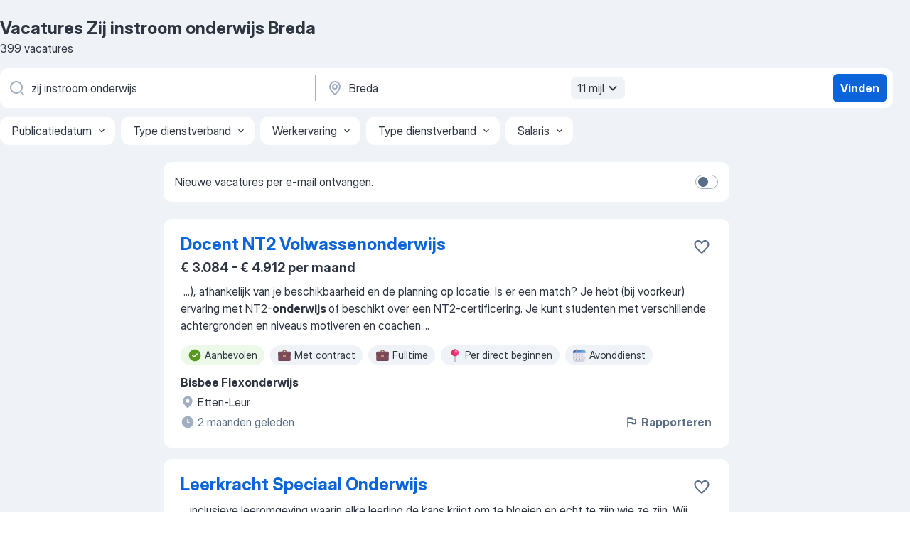

--- FILE ---
content_type: text/html
request_url: https://nl.jooble.org/vacatures-zij-instroom-onderwijs/Breda
body_size: 89086
content:
<!DOCTYPE html><html lang="nl" xmlns="http://www.w3.org/1999/xhtml"><head><meta charset="utf-8"><link data-chunk="app" rel="stylesheet" href="/assets/app.bde04c7a969d21fb03fd.css"><link data-chunk="SERP" rel="stylesheet" href="/assets/SERP.ab1d3a79bb95283a3330.css"><meta name="viewport" content="width=device-width,initial-scale=1.0,maximum-scale=5" /><meta property="og:site_name" content="Jooble" /><meta property="og:locale" content="nl" /><meta property="og:type" content="website" /><meta name="msvalidate.01" content="4E93DB804C5CCCD5B3AFF7486D4B2757" /><meta name="format-detection" content="telephone=no"><link rel="preconnect" href="https://www.googletagmanager.com" /><link rel="preconnect" href="https://www.google-analytics.com" /><link rel="dns-prefetch" href="https://www.google.com" /><link rel="dns-prefetch" href="https://apis.google.com" /><link rel="dns-prefetch" href="https://connect.facebook.net" /><link rel="dns-prefetch" href="https://www.facebook.com" /><link href="https://data-nl.jooble.org/assets/fonts/inter-display.css" rel="stylesheet"><link href="https://data-nl.jooble.org/assets/fonts/segoe.css" rel="stylesheet"><link rel="apple-touch-icon" href="/assets/images/favicon/ua/apple-touch-icon.png?v=4" /><link rel="apple-touch-icon" sizes="57x57" href="/assets/images/favicon/ua/apple-touch-icon-57x57.png?v=4" /><link rel="apple-touch-icon" sizes="60x60" href="/assets/images/favicon/ua/apple-touch-icon-60x60.png?v=4" /><link rel="apple-touch-icon" sizes="72x72" href="/assets/images/favicon/ua/apple-touch-icon-72x72.png?v=4" /><link rel="apple-touch-icon" sizes="76x76" href="/assets/images/favicon/ua/apple-touch-icon-76x76.png?v=4" /><link rel="apple-touch-icon" sizes="114x114" href="/assets/images/favicon/ua/apple-touch-icon-114x114.png?v=4" /><link rel="apple-touch-icon" sizes="120x120" href="/assets/images/favicon/ua/apple-touch-icon-120x120.png?v=4" /><link rel="apple-touch-icon" sizes="144x144" href="/assets/images/favicon/ua/apple-touch-icon-144x144.png?v=4" /><link rel="apple-touch-icon" sizes="152x152" href="/assets/images/favicon/ua/apple-touch-icon-152x152.png?v=4" /><link rel="apple-touch-icon" sizes="180x180" href="/assets/images/favicon/ua/apple-touch-icon-180x180.png?v=4" /><link rel="icon" type="image/png" sizes="16x16" href="/assets/images/favicon/ua/favicon-16x16.png?v=4"><link rel="icon" type="image/png" sizes="32x32" href="/assets/images/favicon/ua/favicon-32x32.png?v=4"><link rel="icon" type="image/png" sizes="48x48" href="/assets/images/favicon/ua/android-chrome-48x48.png?v=4"><link rel="icon" type="image/png" sizes="96x96" href="/assets/images/favicon/ua/android-chrome-96x96.png?v=4"><link rel="icon" type="image/png" sizes="144x144" href="/assets/images/favicon/ua/android-chrome-144x144.png?v=4"><link rel="icon" type="image/png" sizes="192x192" href="/assets/images/favicon/ua/android-chrome-192x192.png?v=4"><link rel="icon" type="image/png" sizes="194x194" href="/assets/images/favicon/ua/favicon-194x194.png?v=4"><link rel="icon" type="image/png" sizes="256x256" href="/assets/images/favicon/ua/android-chrome-256x256.png?v=4"><link rel="icon" type="image/png" sizes="384x384" href="/assets/images/favicon/ua/android-chrome-384x384.png?v=4"><link rel="icon" type="image/png" sizes="512x512" href="/assets/images/favicon/ua/android-chrome-512x512.png?v=4"><link rel="shortcut icon" type="image/x-icon" href="/assets/images/favicon/ua/favicon-ua.ico?v=4"><link rel="icon" href="/assets/images/favicon/ua/icon.svg?v=4" sizes="any" type="image/svg+xml"><meta name="msapplication-tooltip" content="Jooble"><meta name="msapplication-config" content="/browserconfig.xml"><meta name="msapplication-TileColor" content="#ffffff"><meta name="msapplication-TileImage" content="/assets/images/favicon/ua/mstile-144x144.png?v=4"><meta name="theme-color" content="#ffffff"><meta name="ir-site-verification-token" content="-1337664224"><script type="text/javascript" charset="utf-8">(function(g,o){g[o]=g[o]||function(){(g[o]['q']=g[o]['q']||[]).push(arguments)},g[o]['t']=1*new Date})(window,'_googCsa'); </script><script>!function(){if('PerformanceLongTaskTiming' in window) {var g=window.__tti={e:[]};g.o = new PerformanceObserver(function(l){g.e = g.e.concat(l.getEntries())});g.o.observe({entryTypes:['longtask']})}}();</script><script>!function(){var e,t,n,i,r={passive:!0,capture:!0},a=new Date,o=function(){i=[],t=-1,e=null,f(addEventListener)},c=function(i,r){e||(e=r,t=i,n=new Date,f(removeEventListener),u())},u=function(){if(t>=0&&t<n-a){var r={entryType:"first-input",name:e.type,target:e.target,cancelable:e.cancelable,startTime:e.timeStamp,processingStart:e.timeStamp+t};i.forEach((function(e){e(r)})),i=[]}},s=function(e){if(e.cancelable){var t=(e.timeStamp>1e12?new Date:performance.now())-e.timeStamp;"pointerdown"==e.type?function(e,t){var n=function(){c(e,t),a()},i=function(){a()},a=function(){removeEventListener("pointerup",n,r),removeEventListener("pointercancel",i,r)};addEventListener("pointerup",n,r),addEventListener("pointercancel",i,r)}(t,e):c(t,e)}},f=function(e){["mousedown","keydown","touchstart","pointerdown"].forEach((function(t){return e(t,s,r)}))},p="hidden"===document.visibilityState?0:1/0;addEventListener("visibilitychange",(function e(t){"hidden"===document.visibilityState&&(p=t.timeStamp,removeEventListener("visibilitychange",e,!0))}),!0);o(),self.webVitals={firstInputPolyfill:function(e){i.push(e),u()},resetFirstInputPolyfill:o,get firstHiddenTime(){return p}}}();</script><title data-rh="true">Vacatures - Zij instroom onderwijs in Breda (Dringend!) - Jooble</title><link data-rh="true" rel="canonical" href="https://nl.jooble.org/vacatures-zij-instroom-onderwijs/Breda"/><link data-rh="true" hreflang="nl-NL" rel="alternate" href="https://nl.jooble.org/vacatures-zij-instroom-onderwijs/Breda"/><meta data-rh="true" name="keywords" content="Vacatures Zij instroom onderwijs Breda, vacatures"/><meta data-rh="true" name="description" content="Vacatures Zij instroom onderwijs in Breda. Werk zoeken binnen 166.000+ actuele jobs. Snel &amp; eenvoudig. Beste werkgevers in Breda. Fulltime baan, parttime baan, tijdelijke baan. Competitief salaris. Vacature-alert. Werk vinden: Zij instroom onderwijs - is makkelijk!"/><meta data-rh="true" property="og:image" content="/assets/images/open_graph/og_image.png"/><meta data-rh="true" property="og:url" content="https://nl.jooble.org/vacatures-zij-instroom-onderwijs/Breda"/><meta data-rh="true" property="og:title" content="Vacatures - Zij instroom onderwijs in Breda (Dringend!) - Jooble"/><meta data-rh="true" property="og:description" content="Vacatures Zij instroom onderwijs in Breda. Werk zoeken binnen 166.000+ actuele jobs. Snel &amp; eenvoudig. Beste werkgevers in Breda. Fulltime baan, parttime baan, tijdelijke baan. Competitief salaris. Vacature-alert. Werk vinden: Zij instroom onderwijs - is makkelijk!"/><script data-rh="true" type="application/ld+json">{"@context":"https://schema.org","@type":"BreadcrumbList","itemListElement":[[{"@type":"ListItem","position":1,"item":{"@id":"https://nl.jooble.org","name":"Vacatures"}},{"@type":"ListItem","position":2,"item":{"@id":"https://nl.jooble.org/vacatures/Breda","name":"Vacatures Breda"}},{"@type":"ListItem","position":3,"item":{"@id":"https://nl.jooble.org/vacatures-zij-instroom-onderwijs","name":"Zij instroom onderwijs"}},{"@type":"ListItem","position":4,"item":{"name":"Zij instroom onderwijs Breda"}}]]}</script><script data-rh="true" type="application/ld+json">{"@context":"https://schema.org","@type":"ItemList","numberOfItems":399,"itemListElement":[[{"@type":"ListItem","position":1,"url":"https://nl.jooble.org/jdp/5004933687385716754"},{"@type":"ListItem","position":2,"url":"https://nl.jooble.org/jdp/-633773077628530645"},{"@type":"ListItem","position":3,"url":"https://nl.jooble.org/jdp/-1323282114174417881"},{"@type":"ListItem","position":4,"url":"https://nl.jooble.org/desc/-1384080172937161062"},{"@type":"ListItem","position":5,"url":"https://nl.jooble.org/jdp/-90887773256588542"},{"@type":"ListItem","position":6,"url":"https://nl.jooble.org/jdp/1751802461560622699"},{"@type":"ListItem","position":7,"url":"https://nl.jooble.org/jdp/978323523378081042"},{"@type":"ListItem","position":8,"url":"https://nl.jooble.org/jdp/-5487659743078146876"},{"@type":"ListItem","position":9,"url":"https://nl.jooble.org/desc/2840801445211902540"},{"@type":"ListItem","position":10,"url":"https://nl.jooble.org/jdp/-2900470795113928931"},{"@type":"ListItem","position":11,"url":"https://nl.jooble.org/jdp/6905904699902732622"},{"@type":"ListItem","position":12,"url":"https://nl.jooble.org/desc/2228809818928156987"},{"@type":"ListItem","position":13,"url":"https://nl.jooble.org/desc/-8875781362201111460"},{"@type":"ListItem","position":14,"url":"https://nl.jooble.org/jdp/-5012241220033133493"},{"@type":"ListItem","position":15,"url":"https://nl.jooble.org/desc/934505900124102109"},{"@type":"ListItem","position":16,"url":"https://nl.jooble.org/desc/1762170390012871503"},{"@type":"ListItem","position":17,"url":"https://nl.jooble.org/jdp/4447162134969867786"},{"@type":"ListItem","position":18,"url":"https://nl.jooble.org/jdp/2878310762907734652"},{"@type":"ListItem","position":19,"url":"https://nl.jooble.org/desc/1748972018774105249"},{"@type":"ListItem","position":20,"url":"https://nl.jooble.org/desc/-596143281483466208"},{"@type":"ListItem","position":21,"url":"https://nl.jooble.org/jdp/7673350725697114257"},{"@type":"ListItem","position":22,"url":"https://nl.jooble.org/jdp/4586656137000522446"},{"@type":"ListItem","position":23,"url":"https://nl.jooble.org/jdp/-5265165628412997749"},{"@type":"ListItem","position":24,"url":"https://nl.jooble.org/desc/-591874050158998751"},{"@type":"ListItem","position":25,"url":"https://nl.jooble.org/jdp/-5366767576457988527"},{"@type":"ListItem","position":26,"url":"https://nl.jooble.org/jdp/546908041009234699"},{"@type":"ListItem","position":27,"url":"https://nl.jooble.org/jdp/8107238591591685328"},{"@type":"ListItem","position":28,"url":"https://nl.jooble.org/jdp/-1837654906459718621"},{"@type":"ListItem","position":29,"url":"https://nl.jooble.org/jdp/3261427798303190541"},{"@type":"ListItem","position":30,"url":"https://nl.jooble.org/jdp/-1290026890025475866"}]]}</script></head><body ondragstart="return false"><div id="app"><div class="zR2N9v"><div class="_1G2nM4"><div></div><div id="serpContainer" class="_0CG45k"><div class="+MdXgT"><header class="VavEB9"><div class="qD9dwK"><h1 class="_518B8Z">Vacatures Zij instroom onderwijs Breda</h1><div company="p" class="cXVOTD">399 vacatures</div></div><div class=""><form class="CXE+FW" data-test-name="_searchForm"><div class="tXoMlu"><div class="kySr3o EIHqTW"><div class="H-KSNn"><div class="Y6LTZC RKazSn"><div class="_0vIToK"><svg class="BC4g2E abyhUO gexuVd kPZVKg"><use xlink:href="/assets/sprite.1oxueCVBzlo-hocQRlhy.svg#icon-magnifier-usage"></use></svg><input id="input_:R55ioh:" class="_2cXMBT aHpE4r _5sX2B+" placeholder="Ik zoek vacatures..." type="text" spellcheck="false" name="keyword" autoComplete="off" autoCapitalize="off" data-test-name="_searchFormKeywordInput" aria-label="Wat voor functie zoek je?" value="zij instroom onderwijs"/></div></div></div></div><div class="kySr3o _9+Weu7"><div class="H-KSNn"><div class="Y6LTZC RKazSn"><div class="_0vIToK"><svg class="BC4g2E abyhUO gexuVd kPZVKg"><use xlink:href="/assets/sprite.1oxueCVBzlo-hocQRlhy.svg#icon-map_marker-usage"></use></svg><input id="tbRegion" class="_2cXMBT aHpE4r _5sX2B+" placeholder="In de regio..." type="text" spellcheck="false" name="region" autoComplete="off" autoCapitalize="off" data-test-name="_searchFormRegionInput" aria-label="Voer de stad in waarin je werk zoekt." value="Breda"/></div><div class="hQwOE1"><div class="-xWR9w" data-test-name="_radiusSelect"><button type="button" class="VMdYVt i6dNg1 oUsVL7 -A9fYs mO9zne">11 mijl<span class="njVmSf"><svg class="KaSFrq JAzKjj GM7Sgs MQl7R9"><use xlink:href="/assets/sprite.1oxueCVBzlo-hocQRlhy.svg#icon-chevron_down-usage"></use></svg></span></button></div></div></div></div></div></div><button type="submit" class="VMdYVt i6dNg1 oUsVL7 xVPKbj ZuTpxY">Vinden</button></form></div><div class="p7hDF8"><div class="apmZrt" data-test-name="_smartTagsFilter"><div class="wYznI5"><span class="_1apRDx">Publicatiedatum</span><svg class="KaSFrq DuJhnH GM7Sgs _398Jb4"><use xlink:href="/assets/sprite.1oxueCVBzlo-hocQRlhy.svg#icon-chevron_down-usage"></use></svg></div><div class="wYznI5"><span class="_1apRDx">Type dienstverband</span><svg class="KaSFrq DuJhnH GM7Sgs _398Jb4"><use xlink:href="/assets/sprite.1oxueCVBzlo-hocQRlhy.svg#icon-chevron_down-usage"></use></svg></div><div class="wYznI5"><span class="_1apRDx">Werkervaring</span><svg class="KaSFrq DuJhnH GM7Sgs _398Jb4"><use xlink:href="/assets/sprite.1oxueCVBzlo-hocQRlhy.svg#icon-chevron_down-usage"></use></svg></div><div class="wYznI5"><span class="_1apRDx">Type dienstverband</span><svg class="KaSFrq DuJhnH GM7Sgs _398Jb4"><use xlink:href="/assets/sprite.1oxueCVBzlo-hocQRlhy.svg#icon-chevron_down-usage"></use></svg></div><div class="wYznI5"><span class="_1apRDx">Salaris</span><svg class="KaSFrq DuJhnH GM7Sgs _398Jb4"><use xlink:href="/assets/sprite.1oxueCVBzlo-hocQRlhy.svg#icon-chevron_down-usage"></use></svg></div></div></div></header><div class="y+s7YY"><div class="Amjssv"><main class="toVmC+" role="main"><div class="NeCPdn" id="topBarContainer"><div class="dKIuea"><div class="pfddcp xPgV1+"><div class="Z7rxKJ"><span class="ahUpuK">Nieuwe vacatures per e-mail ontvangen.</span><div class="rV3P9b H6hBvI RDT4pD seXaaO"><input id="SubscriptionSwitcher" type="checkbox" aria-label="SubscriptionSwitcher"/><label for="SubscriptionSwitcher"><span data-switch="pill" data-caption="false"><span data-switch="round"></span></span></label></div></div></div></div></div><div class="bXbgrv" id="serpContent"><div><div class="infinite-scroll-component__outerdiv"><div class="infinite-scroll-component ZbPfXY _serpContentBlock" style="height:auto;overflow:auto;-webkit-overflow-scrolling:touch"><div><ul class="kiBEcn"><li></li><li><div id="5004933687385716754" data-test-name="_jobCard" class="+n4WEb rHG1ci"><div class="_9q4Aij"><h2 class="jA9gFS dUatPc"><a class="_8w9Ce2 tUC4Fj _6i4Nb0 wtCvxI job_card_link" target="_blank" href="https://nl.jooble.org/jdp/5004933687385716754">Docent NT2 Volwassenonderwijs</a></h2><div class="_5A-eEY"><div class="Bdpujj"><button type="button" class="ZapzXe _9WpygY XEfYdx JFkX+L vMdXr7 RNbuqd" data-test-name="jobFavoritesButton__5004933687385716754" aria-label="Vacature toevoegen aan favorieten"><span class="H2e2t1 +gVFyQ"><svg class="KaSFrq JAzKjj _0ng4na"><use xlink:href="/assets/sprite.1oxueCVBzlo-hocQRlhy.svg#icon-heart_outline-usage"></use></svg></span></button></div></div></div><div><div class="QZH8mt"><p class="b97WnG">€ 3.084 - € 4.912 per maand</p><div class="GEyos4">&nbsp;...<span>), afhankelijk van je beschikbaarheid en de planning op locatie. 
 Is er een match?
 
 Je hebt (bij voorkeur) ervaring met NT2-</span><b>onderwijs </b><span>of beschikt over een NT2-certificering.   
 Je kunt studenten met verschillende achtergronden en niveaus motiveren en coachen.</span>...&nbsp;</div><div class="rvi8+s"><div class="tXxXy-"><div data-name="suggested" data-test-name="_highlightedTag" class="K8ZLnh tag fT460t"><svg class="KaSFrq DuJhnH GeatqJ"><use xlink:href="/assets/sprite.1oxueCVBzlo-hocQRlhy.svg#icon-check_match-usage"></use></svg>Aanbevolen</div><div data-name="contract" data-test-name="_jobTag" class="K8ZLnh tag _7Amkfs"><div class="uE1IG0" style="background-image:url(/assets/images/tagIconsNew/emoji_briefcase.svg)"></div>Met contract</div><div data-name="fulltime" data-test-name="_jobTag" class="K8ZLnh tag _7Amkfs"><div class="uE1IG0" style="background-image:url(/assets/images/tagIconsNew/emoji_briefcase.svg)"></div>Fulltime</div><div data-name="per_direct_beginnen" data-test-name="_jobTag" class="K8ZLnh tag _7Amkfs"><div class="uE1IG0" style="background-image:url(/assets/images/tagIconsNew/emoji_round_pushpin.svg)"></div>Per direct beginnen</div><div data-name="avonddienst" data-test-name="_jobTag" class="K8ZLnh tag _7Amkfs"><div class="uE1IG0" style="background-image:url(/assets/images/tagIconsNew/emoji_tear_off_calendar.svg)"></div>Avonddienst</div><div data-name="middag" data-test-name="_jobTag" class="K8ZLnh tag _7Amkfs"><div class="uE1IG0" style="background-image:url(/assets/images/tagIconsNew/emoji_tear_off_calendar.svg)"></div>Middagdienst</div><div data-name="ochtend" data-test-name="_jobTag" class="K8ZLnh tag _7Amkfs"><div class="uE1IG0" style="background-image:url(/assets/images/tagIconsNew/emoji_tear_off_calendar.svg)"></div>Ochtenddienst</div><div data-name="zonder_weekendwerk" data-test-name="_jobTag" class="K8ZLnh tag _7Amkfs"><div class="uE1IG0" style="background-image:url(/assets/images/tagIconsNew/emoji_tear_off_calendar.svg)"></div>Geen weekendwerk</div></div></div></div><div class="L4BhzZ wrapper__new_tags_design bLrJMm"><div class="j+648w"><button type="button" class="ZapzXe _9WpygY JFkX+L vMdXr7 _9ofHq7" data-test-name="_reportJobButtonSerp"><span class="H2e2t1 w87w0E"><svg class="KaSFrq xY3sEm _0ng4na cS9jE1"><use xlink:href="/assets/sprite.1oxueCVBzlo-hocQRlhy.svg#icon-flag-usage"></use></svg></span>Rapporteren</button></div><div class="E6E0jY"><div class="pXyhD4 VeoRvG"><div class="heru4z"><p class="z6WlhX" data-test-name="_companyName">Bisbee Flexonderwijs</p></div></div><div class="blapLw gj1vO6 fhg31q nxYYVJ" tabindex="-1"><svg class="BC4g2E c6AqqO gexuVd kE3ssB DlQ0Ty icon_gray_soft mdorqd"><use xlink:href="/assets/sprite.1oxueCVBzlo-hocQRlhy.svg#icon-map_marker_filled-usage"></use></svg><div class="caption NTRJBV">Etten-Leur</div></div><div class="blapLw gj1vO6 fhg31q fGYTou"><svg class="BC4g2E c6AqqO gexuVd kE3ssB DlQ0Ty icon_gray_soft jjtReA"><use xlink:href="/assets/sprite.1oxueCVBzlo-hocQRlhy.svg#icon-clock_filled-usage"></use></svg><div class="caption Vk-5Da">2 maanden geleden</div></div></div></div></div></div></li><li><div id="-633773077628530645" data-test-name="_jobCard" class="+n4WEb rHG1ci"><div class="_9q4Aij"><h2 class="jA9gFS dUatPc"><a class="_8w9Ce2 tUC4Fj _6i4Nb0 wtCvxI job_card_link" target="_blank" href="https://nl.jooble.org/jdp/-633773077628530645">Leerkracht Speciaal Onderwijs</a></h2><div class="_5A-eEY"><div class="Bdpujj"><button type="button" class="ZapzXe _9WpygY XEfYdx JFkX+L vMdXr7 RNbuqd" data-test-name="jobFavoritesButton__-633773077628530645" aria-label="Vacature toevoegen aan favorieten"><span class="H2e2t1 +gVFyQ"><svg class="KaSFrq JAzKjj _0ng4na"><use xlink:href="/assets/sprite.1oxueCVBzlo-hocQRlhy.svg#icon-heart_outline-usage"></use></svg></span></button></div></div></div><div><div class="QZH8mt"><div class="GEyos4">&nbsp;...<span>inclusieve leeromgeving waarin elke leerling de kans krijgt om te bloeien en echt te zijn wie ze zijn. Wij geloven in de kracht van </span><b>onderwijs </b><span>als hefboom voor groei, ongeacht de uitdagingen waarmee een leerling geconfronteerd wordt. 

 Wat ga je doen?
 Als docent in</span>...&nbsp;</div><div class="rvi8+s"><div class="tXxXy-"><div data-name="suggested" data-test-name="_highlightedTag" class="K8ZLnh tag fT460t"><svg class="KaSFrq DuJhnH GeatqJ"><use xlink:href="/assets/sprite.1oxueCVBzlo-hocQRlhy.svg#icon-check_match-usage"></use></svg>Aanbevolen</div></div></div></div><div class="L4BhzZ wrapper__new_tags_design bLrJMm"><div class="j+648w"><button type="button" class="ZapzXe _9WpygY JFkX+L vMdXr7 _9ofHq7" data-test-name="_reportJobButtonSerp"><span class="H2e2t1 w87w0E"><svg class="KaSFrq xY3sEm _0ng4na cS9jE1"><use xlink:href="/assets/sprite.1oxueCVBzlo-hocQRlhy.svg#icon-flag-usage"></use></svg></span>Rapporteren</button><img src="/css/images/plogo/1378.gif" class="yUFQEM" aria-hidden="true" alt="dteCompanyLogo"/></div><div class="E6E0jY"><div class="pXyhD4 VeoRvG"><div class="heru4z"><p class="z6WlhX" data-test-name="_companyName">Daan</p></div></div><div class="blapLw gj1vO6 fhg31q nxYYVJ" tabindex="-1"><svg class="BC4g2E c6AqqO gexuVd kE3ssB DlQ0Ty icon_gray_soft mdorqd"><use xlink:href="/assets/sprite.1oxueCVBzlo-hocQRlhy.svg#icon-map_marker_filled-usage"></use></svg><div class="caption NTRJBV">Breda</div></div><div class="blapLw gj1vO6 fhg31q fGYTou"><svg class="BC4g2E c6AqqO gexuVd kE3ssB DlQ0Ty icon_gray_soft jjtReA"><use xlink:href="/assets/sprite.1oxueCVBzlo-hocQRlhy.svg#icon-clock_filled-usage"></use></svg><div class="caption Vk-5Da">2 dagen geleden</div></div></div></div></div></div></li><li><div id="-1323282114174417881" data-test-name="_jobCard" class="+n4WEb rHG1ci"><div class="_9q4Aij"><h2 class="jA9gFS dUatPc"><a class="_8w9Ce2 tUC4Fj _6i4Nb0 wtCvxI job_card_link" target="_blank" href="https://nl.jooble.org/jdp/-1323282114174417881">Docent Dienstverlening en Producten</a></h2><div class="_5A-eEY"><div class="Bdpujj"><button type="button" class="ZapzXe _9WpygY XEfYdx JFkX+L vMdXr7 RNbuqd" data-test-name="jobFavoritesButton__-1323282114174417881" aria-label="Vacature toevoegen aan favorieten"><span class="H2e2t1 +gVFyQ"><svg class="KaSFrq JAzKjj _0ng4na"><use xlink:href="/assets/sprite.1oxueCVBzlo-hocQRlhy.svg#icon-heart_outline-usage"></use></svg></span></button></div></div></div><div><div class="QZH8mt"><div class="GEyos4">&nbsp;...<span>graads bevoegdheid voor het vak techniek of soortgelijk; 
 Heb je ervaring met het geven van online lessen/ hybride/projectmatig </span><b>onderwijs;</b><span> 
 Werk je graag samen met jouw collega’s (ook van andere vakgebieden) om het beste uit onze leerlingen te halen.  
  Kom je uit</span>...&nbsp;</div><div class="rvi8+s"><div class="tXxXy-"><div data-name="suggested" data-test-name="_highlightedTag" class="K8ZLnh tag fT460t"><svg class="KaSFrq DuJhnH GeatqJ"><use xlink:href="/assets/sprite.1oxueCVBzlo-hocQRlhy.svg#icon-check_match-usage"></use></svg>Aanbevolen</div><div data-name="opdrachten" data-test-name="_jobTag" class="K8ZLnh tag _7Amkfs"><div class="uE1IG0" style="background-image:url(/assets/images/tagIconsNew/emoji_briefcase.svg)"></div>Opdracht</div></div></div></div><div class="L4BhzZ wrapper__new_tags_design bLrJMm"><div class="j+648w"><button type="button" class="ZapzXe _9WpygY JFkX+L vMdXr7 _9ofHq7" data-test-name="_reportJobButtonSerp"><span class="H2e2t1 w87w0E"><svg class="KaSFrq xY3sEm _0ng4na cS9jE1"><use xlink:href="/assets/sprite.1oxueCVBzlo-hocQRlhy.svg#icon-flag-usage"></use></svg></span>Rapporteren</button></div><div class="E6E0jY"><div class="pXyhD4 VeoRvG"><div class="heru4z"><p class="z6WlhX" data-test-name="_companyName">Curio</p></div></div><div class="blapLw gj1vO6 fhg31q nxYYVJ" tabindex="-1"><svg class="BC4g2E c6AqqO gexuVd kE3ssB DlQ0Ty icon_gray_soft mdorqd"><use xlink:href="/assets/sprite.1oxueCVBzlo-hocQRlhy.svg#icon-map_marker_filled-usage"></use></svg><div class="caption NTRJBV">Breda</div></div><div class="blapLw gj1vO6 fhg31q fGYTou"><svg class="BC4g2E c6AqqO gexuVd kE3ssB DlQ0Ty icon_gray_soft jjtReA"><use xlink:href="/assets/sprite.1oxueCVBzlo-hocQRlhy.svg#icon-clock_filled-usage"></use></svg><div class="caption Vk-5Da">2 maanden geleden</div></div></div></div></div></div></li><li><div id="-1384080172937161062" data-test-name="_jobCard" class="+n4WEb rHG1ci"><div class="_9q4Aij"><h2 class="jA9gFS dUatPc"><a class="_8w9Ce2 tUC4Fj _6i4Nb0 wtCvxI job_card_link" target="_blank" rel="noopener nofollow" href="https://nl.jooble.org/desc/-1384080172937161062">Docent AVO</a></h2><div class="_5A-eEY"><div class="Bdpujj"><button type="button" class="ZapzXe _9WpygY XEfYdx JFkX+L vMdXr7 RNbuqd" data-test-name="jobFavoritesButton__-1384080172937161062" aria-label="Vacature toevoegen aan favorieten"><span class="H2e2t1 +gVFyQ"><svg class="KaSFrq JAzKjj _0ng4na"><use xlink:href="/assets/sprite.1oxueCVBzlo-hocQRlhy.svg#icon-heart_outline-usage"></use></svg></span></button></div></div></div><div><div class="QZH8mt"><div class="GEyos4"><span>Veelzijdigheid | Uitdagend | Voorgezet Speciaal </span><b>Onderwijs </b><span>| stevige persoonlijkheid  Ben jij op zoek naar een betekenisvolle rol waarbij je het verschil kunt maken in het leven van leerlingen in het praktijkonderwijs of speciaal onderwijs? Dan is deze vacature voor een</span>...&nbsp;</div><div class="rvi8+s"><div class="tXxXy-"><div data-name="suggested" data-test-name="_highlightedTag" class="K8ZLnh tag fT460t"><svg class="KaSFrq DuJhnH GeatqJ"><use xlink:href="/assets/sprite.1oxueCVBzlo-hocQRlhy.svg#icon-check_match-usage"></use></svg>Aanbevolen</div><div data-name="contract" data-test-name="_jobTag" class="K8ZLnh tag _7Amkfs"><div class="uE1IG0" style="background-image:url(/assets/images/tagIconsNew/emoji_briefcase.svg)"></div>Met contract</div><div data-name="fulltime" data-test-name="_jobTag" class="K8ZLnh tag _7Amkfs"><div class="uE1IG0" style="background-image:url(/assets/images/tagIconsNew/emoji_briefcase.svg)"></div>Fulltime</div><div data-name="parttime_baan" data-test-name="_jobTag" class="K8ZLnh tag _7Amkfs"><div class="uE1IG0" style="background-image:url(/assets/images/tagIconsNew/emoji_briefcase.svg)"></div>Parttime</div><div data-name="per_direct_beginnen" data-test-name="_jobTag" class="K8ZLnh tag _7Amkfs"><div class="uE1IG0" style="background-image:url(/assets/images/tagIconsNew/emoji_round_pushpin.svg)"></div>Per direct beginnen</div><div data-name="3_dagen_week" data-test-name="_jobTag" class="K8ZLnh tag _7Amkfs"><div class="uE1IG0" style="background-image:url(/assets/images/tagIconsNew/emoji_tear_off_calendar.svg)"></div>3 dagen week</div></div></div></div><div class="L4BhzZ wrapper__new_tags_design bLrJMm"><div class="j+648w"><button type="button" class="ZapzXe _9WpygY JFkX+L vMdXr7 _9ofHq7" data-test-name="_reportJobButtonSerp"><span class="H2e2t1 w87w0E"><svg class="KaSFrq xY3sEm _0ng4na cS9jE1"><use xlink:href="/assets/sprite.1oxueCVBzlo-hocQRlhy.svg#icon-flag-usage"></use></svg></span>Rapporteren</button><img src="/css/images/plogo/361.gif" class="yUFQEM" aria-hidden="true" alt="dteCompanyLogo"/></div><div class="E6E0jY"><div class="pXyhD4 VeoRvG"><div class="heru4z"><p class="z6WlhX" data-test-name="_companyName">Matchpartner B.V.</p></div></div><div class="blapLw gj1vO6 fhg31q nxYYVJ" tabindex="-1"><svg class="BC4g2E c6AqqO gexuVd kE3ssB DlQ0Ty icon_gray_soft mdorqd"><use xlink:href="/assets/sprite.1oxueCVBzlo-hocQRlhy.svg#icon-map_marker_filled-usage"></use></svg><div class="caption NTRJBV">Breda</div></div><div class="blapLw gj1vO6 fhg31q fGYTou"><svg class="BC4g2E c6AqqO gexuVd kE3ssB DlQ0Ty icon_gray_soft jjtReA"><use xlink:href="/assets/sprite.1oxueCVBzlo-hocQRlhy.svg#icon-clock_filled-usage"></use></svg><div class="caption Vk-5Da">maand geleden</div></div></div></div></div></div></li><li><div id="-90887773256588542" data-test-name="_jobCard" class="+n4WEb rHG1ci"><div class="_9q4Aij"><h2 class="jA9gFS dUatPc"><a class="_8w9Ce2 tUC4Fj _6i4Nb0 wtCvxI job_card_link" target="_blank" href="https://nl.jooble.org/jdp/-90887773256588542">Docent AVO, zwangerschapsvervanging 0.6 fte - Het Berkenhofcollege Breda</a></h2><div class="_5A-eEY"><div class="Bdpujj"><button type="button" class="ZapzXe _9WpygY XEfYdx JFkX+L vMdXr7 RNbuqd" data-test-name="jobFavoritesButton__-90887773256588542" aria-label="Vacature toevoegen aan favorieten"><span class="H2e2t1 +gVFyQ"><svg class="KaSFrq JAzKjj _0ng4na"><use xlink:href="/assets/sprite.1oxueCVBzlo-hocQRlhy.svg#icon-heart_outline-usage"></use></svg></span></button></div></div></div><div><div class="QZH8mt"><p class="b97WnG">€ 3.484 - € 6.149 per maand</p><div class="GEyos4">&nbsp;...<span>), ter vervanging van een zwangerschapsverlof.  Kom jij ons team versterken?
 
 
 
  Over de functie 
 Als leraar bij Koraal </span><b>Onderwijs </b><span>zal je les gaan geven aan leerlingen van leerjaar 2, die te maken hebben met een bepaalde vorm van gedragsproblematiek. Het onderwijs</span>...&nbsp;</div><div class="rvi8+s"><div class="tXxXy-"><div data-name="suggested" data-test-name="_highlightedTag" class="K8ZLnh tag fT460t"><svg class="KaSFrq DuJhnH GeatqJ"><use xlink:href="/assets/sprite.1oxueCVBzlo-hocQRlhy.svg#icon-check_match-usage"></use></svg>Aanbevolen</div><div data-name="contract" data-test-name="_jobTag" class="K8ZLnh tag _7Amkfs"><div class="uE1IG0" style="background-image:url(/assets/images/tagIconsNew/emoji_briefcase.svg)"></div>Met contract</div><div data-name="fulltime" data-test-name="_jobTag" class="K8ZLnh tag _7Amkfs"><div class="uE1IG0" style="background-image:url(/assets/images/tagIconsNew/emoji_briefcase.svg)"></div>Fulltime</div><div data-name="tijdelijk_werk" data-test-name="_jobTag" class="K8ZLnh tag _7Amkfs"><div class="uE1IG0" style="background-image:url(/assets/images/tagIconsNew/emoji_briefcase.svg)"></div>Tijdelijk</div><div data-name="vervanging_zwangerschapsverlof" data-test-name="_jobTag" class="K8ZLnh tag _7Amkfs"><div class="uE1IG0" style="background-image:url(/assets/images/tagIconsNew/emoji_briefcase.svg)"></div>Vervanging zwangerschapsverlof</div><div data-name="zelfstandig" data-test-name="_jobTag" class="K8ZLnh tag _7Amkfs"><div class="uE1IG0" style="background-image:url(/assets/images/tagIconsNew/emoji_briefcase.svg)"></div>Zelfstandig</div><div data-name="per_direct_beginnen" data-test-name="_jobTag" class="K8ZLnh tag _7Amkfs"><div class="uE1IG0" style="background-image:url(/assets/images/tagIconsNew/emoji_round_pushpin.svg)"></div>Per direct beginnen</div></div></div></div><div class="L4BhzZ wrapper__new_tags_design bLrJMm"><div class="j+648w"><button type="button" class="ZapzXe _9WpygY JFkX+L vMdXr7 _9ofHq7" data-test-name="_reportJobButtonSerp"><span class="H2e2t1 w87w0E"><svg class="KaSFrq xY3sEm _0ng4na cS9jE1"><use xlink:href="/assets/sprite.1oxueCVBzlo-hocQRlhy.svg#icon-flag-usage"></use></svg></span>Rapporteren</button><img src="https://nl.jooble.org/logo/9186050346638693101.png" class="yUFQEM" aria-hidden="true" alt="dteCompanyLogo"/></div><div class="E6E0jY"><div class="pXyhD4 VeoRvG"><div class="heru4z"><p class="z6WlhX" data-test-name="_companyName">Het Berkenhofcollege</p></div></div><div class="blapLw gj1vO6 fhg31q nxYYVJ" tabindex="-1"><svg class="BC4g2E c6AqqO gexuVd kE3ssB DlQ0Ty icon_gray_soft mdorqd"><use xlink:href="/assets/sprite.1oxueCVBzlo-hocQRlhy.svg#icon-map_marker_filled-usage"></use></svg><div class="caption NTRJBV">Breda</div></div><div class="blapLw gj1vO6 fhg31q fGYTou"><svg class="BC4g2E c6AqqO gexuVd kE3ssB DlQ0Ty icon_gray_soft jjtReA"><use xlink:href="/assets/sprite.1oxueCVBzlo-hocQRlhy.svg#icon-clock_filled-usage"></use></svg><div class="caption Vk-5Da">14 dagen geleden</div></div></div></div></div></div></li><li><div id="1751802461560622699" data-test-name="_jobCard" class="+n4WEb rHG1ci"><div class="_9q4Aij"><h2 class="jA9gFS dUatPc"><a class="_8w9Ce2 tUC4Fj _6i4Nb0 wtCvxI job_card_link" target="_blank" href="https://nl.jooble.org/jdp/1751802461560622699">Leerkracht PO</a></h2><div class="_5A-eEY"><div class="Bdpujj"><button type="button" class="ZapzXe _9WpygY XEfYdx JFkX+L vMdXr7 RNbuqd" data-test-name="jobFavoritesButton__1751802461560622699" aria-label="Vacature toevoegen aan favorieten"><span class="H2e2t1 +gVFyQ"><svg class="KaSFrq JAzKjj _0ng4na"><use xlink:href="/assets/sprite.1oxueCVBzlo-hocQRlhy.svg#icon-heart_outline-usage"></use></svg></span></button></div></div></div><div><div class="QZH8mt"><div class="GEyos4">&nbsp;...<span>wanneer het écht gezien wordt. In onze kleine klassen ontstaat de ruimte om leerlingen te volgen, hen zelfvertrouwen te geven en </span><b>onderwijs </b><span>te bieden dat past bij hun tempo. Voor onze basisschool zijn we op zoek naar een leerkracht PO voor 0,4 tot 0,6 FTE die zich thuis</span>...&nbsp;</div><div class="rvi8+s"><div class="tXxXy-"><div data-name="suggested" data-test-name="_highlightedTag" class="K8ZLnh tag fT460t"><svg class="KaSFrq DuJhnH GeatqJ"><use xlink:href="/assets/sprite.1oxueCVBzlo-hocQRlhy.svg#icon-check_match-usage"></use></svg>Aanbevolen</div><div data-name="fulltime" data-test-name="_jobTag" class="K8ZLnh tag _7Amkfs"><div class="uE1IG0" style="background-image:url(/assets/images/tagIconsNew/emoji_briefcase.svg)"></div>Fulltime</div><div data-name="parttime_baan" data-test-name="_jobTag" class="K8ZLnh tag _7Amkfs"><div class="uE1IG0" style="background-image:url(/assets/images/tagIconsNew/emoji_briefcase.svg)"></div>Parttime</div></div></div></div><div class="L4BhzZ wrapper__new_tags_design bLrJMm"><div class="j+648w"><button type="button" class="ZapzXe _9WpygY JFkX+L vMdXr7 _9ofHq7" data-test-name="_reportJobButtonSerp"><span class="H2e2t1 w87w0E"><svg class="KaSFrq xY3sEm _0ng4na cS9jE1"><use xlink:href="/assets/sprite.1oxueCVBzlo-hocQRlhy.svg#icon-flag-usage"></use></svg></span>Rapporteren</button><img src="https://nl.jooble.org/logo/-954913241516544358.png" class="yUFQEM" aria-hidden="true" alt="dteCompanyLogo"/></div><div class="E6E0jY"><div class="pXyhD4 VeoRvG"><div class="heru4z"><p class="z6WlhX" data-test-name="_companyName">Winford Breda</p></div></div><div class="blapLw gj1vO6 fhg31q nxYYVJ" tabindex="-1"><svg class="BC4g2E c6AqqO gexuVd kE3ssB DlQ0Ty icon_gray_soft mdorqd"><use xlink:href="/assets/sprite.1oxueCVBzlo-hocQRlhy.svg#icon-map_marker_filled-usage"></use></svg><div class="caption NTRJBV">Breda</div></div><div class="blapLw gj1vO6 fhg31q fGYTou"><svg class="BC4g2E c6AqqO gexuVd kE3ssB DlQ0Ty icon_gray_soft jjtReA"><use xlink:href="/assets/sprite.1oxueCVBzlo-hocQRlhy.svg#icon-clock_filled-usage"></use></svg><div class="caption Vk-5Da">21 dagen geleden</div></div></div></div></div></div></li><li><div id="978323523378081042" data-test-name="_jobCard" class="+n4WEb rHG1ci"><div class="_9q4Aij"><h2 class="jA9gFS dUatPc"><a class="_8w9Ce2 tUC4Fj _6i4Nb0 wtCvxI job_card_link" target="_blank" href="https://nl.jooble.org/jdp/978323523378081042">Docent/mentor Curio isk AMV (ST/ISKAMV/0206)</a></h2><div class="_5A-eEY"><div class="Bdpujj"><button type="button" class="ZapzXe _9WpygY XEfYdx JFkX+L vMdXr7 RNbuqd" data-test-name="jobFavoritesButton__978323523378081042" aria-label="Vacature toevoegen aan favorieten"><span class="H2e2t1 +gVFyQ"><svg class="KaSFrq JAzKjj _0ng4na"><use xlink:href="/assets/sprite.1oxueCVBzlo-hocQRlhy.svg#icon-heart_outline-usage"></use></svg></span></button></div></div></div><div><div class="QZH8mt"><div class="GEyos4">&nbsp;...<span>en begeleiding); 
 Activerende didactiek, waarmee leerlingen hun zelfredzaamheid en veerkracht kunnen ontwikkelen; 
 Inclusief </span><b>onderwijs </b><span>bieden, met aandacht voor ieders persoonlijke ontwikkeling. 
 Bij Curio ISK AMV staat inclusiviteit centraal: we zien het individu</span>...&nbsp;</div><div class="rvi8+s"><div class="tXxXy-"><div data-name="suggested" data-test-name="_highlightedTag" class="K8ZLnh tag fT460t"><svg class="KaSFrq DuJhnH GeatqJ"><use xlink:href="/assets/sprite.1oxueCVBzlo-hocQRlhy.svg#icon-check_match-usage"></use></svg>Aanbevolen</div><div data-name="contract" data-test-name="_jobTag" class="K8ZLnh tag _7Amkfs"><div class="uE1IG0" style="background-image:url(/assets/images/tagIconsNew/emoji_briefcase.svg)"></div>Met contract</div><div data-name="fulltime" data-test-name="_jobTag" class="K8ZLnh tag _7Amkfs"><div class="uE1IG0" style="background-image:url(/assets/images/tagIconsNew/emoji_briefcase.svg)"></div>Fulltime</div><div data-name="tijdelijk_werk" data-test-name="_jobTag" class="K8ZLnh tag _7Amkfs"><div class="uE1IG0" style="background-image:url(/assets/images/tagIconsNew/emoji_briefcase.svg)"></div>Tijdelijk</div></div></div></div><div class="L4BhzZ wrapper__new_tags_design bLrJMm"><div class="j+648w"><button type="button" class="ZapzXe _9WpygY JFkX+L vMdXr7 _9ofHq7" data-test-name="_reportJobButtonSerp"><span class="H2e2t1 w87w0E"><svg class="KaSFrq xY3sEm _0ng4na cS9jE1"><use xlink:href="/assets/sprite.1oxueCVBzlo-hocQRlhy.svg#icon-flag-usage"></use></svg></span>Rapporteren</button><img src="https://nl.jooble.org/logo/-4471123633056599085.png" class="yUFQEM" aria-hidden="true" alt="dteCompanyLogo"/></div><div class="E6E0jY"><div class="pXyhD4 VeoRvG"><div class="heru4z"><p class="z6WlhX" data-test-name="_companyName">Curio ISK</p></div></div><div class="blapLw gj1vO6 fhg31q nxYYVJ" tabindex="-1"><svg class="BC4g2E c6AqqO gexuVd kE3ssB DlQ0Ty icon_gray_soft mdorqd"><use xlink:href="/assets/sprite.1oxueCVBzlo-hocQRlhy.svg#icon-map_marker_filled-usage"></use></svg><div class="caption NTRJBV">Breda</div></div><div class="blapLw gj1vO6 fhg31q fGYTou"><svg class="BC4g2E c6AqqO gexuVd kE3ssB DlQ0Ty icon_gray_soft jjtReA"><use xlink:href="/assets/sprite.1oxueCVBzlo-hocQRlhy.svg#icon-clock_filled-usage"></use></svg><div class="caption Vk-5Da">8 dagen geleden</div></div></div></div></div></div></li><li><div class="li6YgU" style="--ew-button-color:#F7F6F2;--ew-button-background-color:#014EFE"></div></li><li></li><li><div id="-5487659743078146876" data-test-name="_jobCard" class="+n4WEb rHG1ci"><div class="_9q4Aij"><h2 class="jA9gFS dUatPc"><a class="_8w9Ce2 tUC4Fj _6i4Nb0 wtCvxI job_card_link" target="_blank" href="https://nl.jooble.org/jdp/-5487659743078146876">Docent Speciaal Primair Onderwijs</a></h2><div class="_5A-eEY"><div class="Bdpujj"><button type="button" class="ZapzXe _9WpygY XEfYdx JFkX+L vMdXr7 RNbuqd" data-test-name="jobFavoritesButton__-5487659743078146876" aria-label="Vacature toevoegen aan favorieten"><span class="H2e2t1 +gVFyQ"><svg class="KaSFrq JAzKjj _0ng4na"><use xlink:href="/assets/sprite.1oxueCVBzlo-hocQRlhy.svg#icon-heart_outline-usage"></use></svg></span></button></div></div></div><div><div class="QZH8mt"><p class="b97WnG">€ 3.622 - € 6.149 per maand</p><div class="GEyos4"><span>Voor een school voor gespecialiseerd </span><b>onderwijs </b><span>is er behoefte aan een docent die stevig in zijn schoenen staat en klassen kan lesgeven die net wat extra aandacht behoeven. De leerlingen hebben te maken met gedrags- en psychiatrische problemen, als leerkracht help jij de</span>...&nbsp;</div><div class="rvi8+s"><div class="tXxXy-"><div data-name="suggested" data-test-name="_highlightedTag" class="K8ZLnh tag fT460t"><svg class="KaSFrq DuJhnH GeatqJ"><use xlink:href="/assets/sprite.1oxueCVBzlo-hocQRlhy.svg#icon-check_match-usage"></use></svg>Aanbevolen</div><div data-name="contract" data-test-name="_jobTag" class="K8ZLnh tag _7Amkfs"><div class="uE1IG0" style="background-image:url(/assets/images/tagIconsNew/emoji_briefcase.svg)"></div>Met contract</div><div data-name="fulltime" data-test-name="_jobTag" class="K8ZLnh tag _7Amkfs"><div class="uE1IG0" style="background-image:url(/assets/images/tagIconsNew/emoji_briefcase.svg)"></div>Fulltime</div><div data-name="parttime_baan" data-test-name="_jobTag" class="K8ZLnh tag _7Amkfs"><div class="uE1IG0" style="background-image:url(/assets/images/tagIconsNew/emoji_briefcase.svg)"></div>Parttime</div><div data-name="opdrachten" data-test-name="_jobTag" class="K8ZLnh tag _7Amkfs"><div class="uE1IG0" style="background-image:url(/assets/images/tagIconsNew/emoji_briefcase.svg)"></div>Opdracht</div><div data-name="2_dagen_week" data-test-name="_jobTag" class="K8ZLnh tag _7Amkfs"><div class="uE1IG0" style="background-image:url(/assets/images/tagIconsNew/emoji_tear_off_calendar.svg)"></div>2 dagen week</div><div data-name="24_uur_week" data-test-name="_jobTag" class="K8ZLnh tag _7Amkfs"><div class="uE1IG0" style="background-image:url(/assets/images/tagIconsNew/emoji_tear_off_calendar.svg)"></div>24 uur week</div></div></div></div><div class="L4BhzZ wrapper__new_tags_design bLrJMm"><div class="j+648w"><button type="button" class="ZapzXe _9WpygY JFkX+L vMdXr7 _9ofHq7" data-test-name="_reportJobButtonSerp"><span class="H2e2t1 w87w0E"><svg class="KaSFrq xY3sEm _0ng4na cS9jE1"><use xlink:href="/assets/sprite.1oxueCVBzlo-hocQRlhy.svg#icon-flag-usage"></use></svg></span>Rapporteren</button></div><div class="E6E0jY"><div class="pXyhD4 VeoRvG"><div class="heru4z"><p class="z6WlhX" data-test-name="_companyName">Bisbee Flexonderwijs</p></div></div><div class="blapLw gj1vO6 fhg31q nxYYVJ" tabindex="-1"><svg class="BC4g2E c6AqqO gexuVd kE3ssB DlQ0Ty icon_gray_soft mdorqd"><use xlink:href="/assets/sprite.1oxueCVBzlo-hocQRlhy.svg#icon-map_marker_filled-usage"></use></svg><div class="caption NTRJBV">Breda</div></div><div class="blapLw gj1vO6 fhg31q fGYTou"><svg class="BC4g2E c6AqqO gexuVd kE3ssB DlQ0Ty icon_gray_soft jjtReA"><use xlink:href="/assets/sprite.1oxueCVBzlo-hocQRlhy.svg#icon-clock_filled-usage"></use></svg><div class="caption Vk-5Da">5 dagen geleden</div></div></div></div></div></div></li><li><div id="2840801445211902540" data-test-name="_jobCard" class="+n4WEb rHG1ci"><div class="_9q4Aij"><h2 class="jA9gFS dUatPc"><a class="_8w9Ce2 tUC4Fj _6i4Nb0 wtCvxI job_card_link" target="_blank" rel="noopener nofollow" href="https://nl.jooble.org/desc/2840801445211902540">Docent/mentor Curio isk AMV (ST/ISKAMV/0206)</a></h2><div class="_5A-eEY"><div class="Bdpujj"><button type="button" class="ZapzXe _9WpygY XEfYdx JFkX+L vMdXr7 RNbuqd" data-test-name="jobFavoritesButton__2840801445211902540" aria-label="Vacature toevoegen aan favorieten"><span class="H2e2t1 +gVFyQ"><svg class="KaSFrq JAzKjj _0ng4na"><use xlink:href="/assets/sprite.1oxueCVBzlo-hocQRlhy.svg#icon-heart_outline-usage"></use></svg></span></button></div></div></div><div><div class="QZH8mt"><p class="b97WnG">€ 5.495 per maand</p><div class="GEyos4">&nbsp;...<span>en begeleiding); 
 Activerende didactiek, waarmee leerlingen hun zelfredzaamheid en veerkracht kunnen ontwikkelen; 
 Inclusief </span><b>onderwijs </b><span>bieden, met aandacht voor ieders persoonlijke ontwikkeling. 
 Bij Curio ISK AMV staat inclusiviteit centraal: we zien het individu</span>...&nbsp;</div><div class="rvi8+s"><div class="tXxXy-"><div data-name="suggested" data-test-name="_highlightedTag" class="K8ZLnh tag fT460t"><svg class="KaSFrq DuJhnH GeatqJ"><use xlink:href="/assets/sprite.1oxueCVBzlo-hocQRlhy.svg#icon-check_match-usage"></use></svg>Aanbevolen</div><div data-name="contract" data-test-name="_jobTag" class="K8ZLnh tag _7Amkfs"><div class="uE1IG0" style="background-image:url(/assets/images/tagIconsNew/emoji_briefcase.svg)"></div>Met contract</div><div data-name="fulltime" data-test-name="_jobTag" class="K8ZLnh tag _7Amkfs"><div class="uE1IG0" style="background-image:url(/assets/images/tagIconsNew/emoji_briefcase.svg)"></div>Fulltime</div><div data-name="parttime_baan" data-test-name="_jobTag" class="K8ZLnh tag _7Amkfs"><div class="uE1IG0" style="background-image:url(/assets/images/tagIconsNew/emoji_briefcase.svg)"></div>Parttime</div><div data-name="tijdelijk_werk" data-test-name="_jobTag" class="K8ZLnh tag _7Amkfs"><div class="uE1IG0" style="background-image:url(/assets/images/tagIconsNew/emoji_briefcase.svg)"></div>Tijdelijk</div></div></div></div><div class="L4BhzZ wrapper__new_tags_design bLrJMm"><div class="j+648w"><button type="button" class="ZapzXe _9WpygY JFkX+L vMdXr7 _9ofHq7" data-test-name="_reportJobButtonSerp"><span class="H2e2t1 w87w0E"><svg class="KaSFrq xY3sEm _0ng4na cS9jE1"><use xlink:href="/assets/sprite.1oxueCVBzlo-hocQRlhy.svg#icon-flag-usage"></use></svg></span>Rapporteren</button><img src="/css/images/plogo/361.gif" class="yUFQEM" aria-hidden="true" alt="dteCompanyLogo"/></div><div class="E6E0jY"><div class="pXyhD4 VeoRvG"><div class="heru4z"><p class="z6WlhX" data-test-name="_companyName">Curio ISK</p></div></div><div class="blapLw gj1vO6 fhg31q nxYYVJ" tabindex="-1"><svg class="BC4g2E c6AqqO gexuVd kE3ssB DlQ0Ty icon_gray_soft mdorqd"><use xlink:href="/assets/sprite.1oxueCVBzlo-hocQRlhy.svg#icon-map_marker_filled-usage"></use></svg><div class="caption NTRJBV">Breda</div></div><div class="blapLw gj1vO6 fhg31q fGYTou"><svg class="BC4g2E c6AqqO gexuVd kE3ssB DlQ0Ty icon_gray_soft jjtReA"><use xlink:href="/assets/sprite.1oxueCVBzlo-hocQRlhy.svg#icon-clock_filled-usage"></use></svg><div class="caption Vk-5Da">7 dagen geleden</div></div></div></div></div></div></li><li><div id="-2900470795113928931" data-test-name="_jobCard" class="+n4WEb rHG1ci"><div class="_9q4Aij"><h2 class="jA9gFS dUatPc"><a class="_8w9Ce2 tUC4Fj _6i4Nb0 wtCvxI job_card_link" target="_blank" href="https://nl.jooble.org/jdp/-2900470795113928931">Leerkracht groep 1/2</a></h2><div class="_5A-eEY"><div class="Bdpujj"><button type="button" class="ZapzXe _9WpygY XEfYdx JFkX+L vMdXr7 RNbuqd" data-test-name="jobFavoritesButton__-2900470795113928931" aria-label="Vacature toevoegen aan favorieten"><span class="H2e2t1 +gVFyQ"><svg class="KaSFrq JAzKjj _0ng4na"><use xlink:href="/assets/sprite.1oxueCVBzlo-hocQRlhy.svg#icon-heart_outline-usage"></use></svg></span></button></div></div></div><div><div class="QZH8mt"><div class="GEyos4">&nbsp;...<span>Wie zijn wij?
 Stichting Islamitisch Primair </span><b>Onderwijs </b><span>(SIPO) is een groeiende scholengemeenschap met zeven scholen en ongeveer 1200 leerlingen, waar hoogwaardig primair onderwijs wordt geboden op basis van Islamitische waarden. We ondersteunen onze leerlingen in het</span>...&nbsp;</div><div class="rvi8+s"><div class="tXxXy-"><div data-name="suggested" data-test-name="_highlightedTag" class="K8ZLnh tag fT460t"><svg class="KaSFrq DuJhnH GeatqJ"><use xlink:href="/assets/sprite.1oxueCVBzlo-hocQRlhy.svg#icon-check_match-usage"></use></svg>Aanbevolen</div></div></div></div><div class="L4BhzZ wrapper__new_tags_design bLrJMm"><div class="j+648w"><button type="button" class="ZapzXe _9WpygY JFkX+L vMdXr7 _9ofHq7" data-test-name="_reportJobButtonSerp"><span class="H2e2t1 w87w0E"><svg class="KaSFrq xY3sEm _0ng4na cS9jE1"><use xlink:href="/assets/sprite.1oxueCVBzlo-hocQRlhy.svg#icon-flag-usage"></use></svg></span>Rapporteren</button><img src="https://nl.jooble.org/logo/-6020685735439929660.png" class="yUFQEM" aria-hidden="true" alt="dteCompanyLogo"/></div><div class="E6E0jY"><div class="pXyhD4 VeoRvG"><div class="heru4z"><p class="z6WlhX" data-test-name="_companyName">Aboe Ayoeb Al-Ansari</p></div></div><div class="blapLw gj1vO6 fhg31q nxYYVJ" tabindex="-1"><svg class="BC4g2E c6AqqO gexuVd kE3ssB DlQ0Ty icon_gray_soft mdorqd"><use xlink:href="/assets/sprite.1oxueCVBzlo-hocQRlhy.svg#icon-map_marker_filled-usage"></use></svg><div class="caption NTRJBV">Oosterhout</div></div><div class="blapLw gj1vO6 fhg31q fGYTou"><svg class="BC4g2E c6AqqO gexuVd kE3ssB DlQ0Ty icon_gray_soft jjtReA"><use xlink:href="/assets/sprite.1oxueCVBzlo-hocQRlhy.svg#icon-clock_filled-usage"></use></svg><div class="caption Vk-5Da">22 dagen geleden</div></div></div></div></div></div></li><li><div id="6905904699902732622" data-test-name="_jobCard" class="+n4WEb rHG1ci"><div class="_9q4Aij"><h2 class="jA9gFS dUatPc"><a class="_8w9Ce2 tUC4Fj _6i4Nb0 wtCvxI job_card_link" target="_blank" href="https://nl.jooble.org/jdp/6905904699902732622">Docent LOB</a></h2><div class="_5A-eEY"><div class="Bdpujj"><button type="button" class="ZapzXe _9WpygY XEfYdx JFkX+L vMdXr7 RNbuqd" data-test-name="jobFavoritesButton__6905904699902732622" aria-label="Vacature toevoegen aan favorieten"><span class="H2e2t1 +gVFyQ"><svg class="KaSFrq JAzKjj _0ng4na"><use xlink:href="/assets/sprite.1oxueCVBzlo-hocQRlhy.svg#icon-heart_outline-usage"></use></svg></span></button></div></div></div><div><div class="QZH8mt"><div class="GEyos4">&nbsp;...<span>werken moet je volgens de wet een originele en geldige Verklaring Omtrent het Gedrag (VOG) inleveren. Geldig betekent niet ouder dan zes maanden en de VOG moet bedoeld zijn voor het specifieke screeningsprofiel </span><b>Onderwijs.</b><span>  
  Zonder een geldige VOG kun je niet van start!</span>...&nbsp;</div><div class="rvi8+s"><div class="tXxXy-"><div data-name="suggested" data-test-name="_highlightedTag" class="K8ZLnh tag fT460t"><svg class="KaSFrq DuJhnH GeatqJ"><use xlink:href="/assets/sprite.1oxueCVBzlo-hocQRlhy.svg#icon-check_match-usage"></use></svg>Aanbevolen</div><div data-name="fulltime" data-test-name="_jobTag" class="K8ZLnh tag _7Amkfs"><div class="uE1IG0" style="background-image:url(/assets/images/tagIconsNew/emoji_briefcase.svg)"></div>Fulltime</div><div data-name="langdurig" data-test-name="_jobTag" class="K8ZLnh tag _7Amkfs"><div class="uE1IG0" style="background-image:url(/assets/images/tagIconsNew/emoji_briefcase.svg)"></div>Langdurig</div></div></div></div><div class="L4BhzZ wrapper__new_tags_design bLrJMm"><div class="j+648w"><button type="button" class="ZapzXe _9WpygY JFkX+L vMdXr7 _9ofHq7" data-test-name="_reportJobButtonSerp"><span class="H2e2t1 w87w0E"><svg class="KaSFrq xY3sEm _0ng4na cS9jE1"><use xlink:href="/assets/sprite.1oxueCVBzlo-hocQRlhy.svg#icon-flag-usage"></use></svg></span>Rapporteren</button></div><div class="E6E0jY"><div class="pXyhD4 VeoRvG"><div class="heru4z"><p class="z6WlhX" data-test-name="_companyName">Curio</p></div></div><div class="blapLw gj1vO6 fhg31q nxYYVJ" tabindex="-1"><svg class="BC4g2E c6AqqO gexuVd kE3ssB DlQ0Ty icon_gray_soft mdorqd"><use xlink:href="/assets/sprite.1oxueCVBzlo-hocQRlhy.svg#icon-map_marker_filled-usage"></use></svg><div class="caption NTRJBV">Breda</div></div><div class="blapLw gj1vO6 fhg31q fGYTou"><svg class="BC4g2E c6AqqO gexuVd kE3ssB DlQ0Ty icon_gray_soft jjtReA"><use xlink:href="/assets/sprite.1oxueCVBzlo-hocQRlhy.svg#icon-clock_filled-usage"></use></svg><div class="caption Vk-5Da">2 maanden geleden</div></div></div></div></div></div></li><li><div id="2228809818928156987" data-test-name="_jobCard" class="+n4WEb rHG1ci"><div class="_9q4Aij"><h2 class="jA9gFS dUatPc"><a class="_8w9Ce2 tUC4Fj _6i4Nb0 wtCvxI job_card_link" target="_blank" rel="noopener nofollow" href="https://nl.jooble.org/desc/2228809818928156987">Docent Nederlands 0,8 FTE</a></h2><div class="_5A-eEY"><div class="Bdpujj"><button type="button" class="ZapzXe _9WpygY XEfYdx JFkX+L vMdXr7 RNbuqd" data-test-name="jobFavoritesButton__2228809818928156987" aria-label="Vacature toevoegen aan favorieten"><span class="H2e2t1 +gVFyQ"><svg class="KaSFrq JAzKjj _0ng4na"><use xlink:href="/assets/sprite.1oxueCVBzlo-hocQRlhy.svg#icon-heart_outline-usage"></use></svg></span></button></div></div></div><div><div class="QZH8mt"><p class="b97WnG">€ 3.622 - € 5.520 per maand</p><div class="GEyos4">&nbsp;...<span>COLLEGE: JOUW TALENT, JOUW KEUZE, JOUW TOEKOMST!   Het Munnikenheide College is een VMBO-school met ongeveer 1100 leerlingen, die </span><b>onderwijs </b><span>volgen op twee vestigingen, één in Etten-Leur en één in Rucphen. Wij werken vanuit de kernwaarden Vertrouwen, Verantwoordelijkheid</span>...&nbsp;</div><div class="rvi8+s"><div class="tXxXy-"><div data-name="suggested" data-test-name="_highlightedTag" class="K8ZLnh tag fT460t"><svg class="KaSFrq DuJhnH GeatqJ"><use xlink:href="/assets/sprite.1oxueCVBzlo-hocQRlhy.svg#icon-check_match-usage"></use></svg>Aanbevolen</div><div data-name="contract" data-test-name="_jobTag" class="K8ZLnh tag _7Amkfs"><div class="uE1IG0" style="background-image:url(/assets/images/tagIconsNew/emoji_briefcase.svg)"></div>Met contract</div><div data-name="fulltime" data-test-name="_jobTag" class="K8ZLnh tag _7Amkfs"><div class="uE1IG0" style="background-image:url(/assets/images/tagIconsNew/emoji_briefcase.svg)"></div>Fulltime</div><div data-name="parttime_baan" data-test-name="_jobTag" class="K8ZLnh tag _7Amkfs"><div class="uE1IG0" style="background-image:url(/assets/images/tagIconsNew/emoji_briefcase.svg)"></div>Parttime</div><div data-name="tijdelijk_werk" data-test-name="_jobTag" class="K8ZLnh tag _7Amkfs"><div class="uE1IG0" style="background-image:url(/assets/images/tagIconsNew/emoji_briefcase.svg)"></div>Tijdelijk</div><div data-name="zelfstandig" data-test-name="_jobTag" class="K8ZLnh tag _7Amkfs"><div class="uE1IG0" style="background-image:url(/assets/images/tagIconsNew/emoji_briefcase.svg)"></div>Zelfstandig</div><div data-name="per_direct_beginnen" data-test-name="_jobTag" class="K8ZLnh tag _7Amkfs"><div class="uE1IG0" style="background-image:url(/assets/images/tagIconsNew/emoji_round_pushpin.svg)"></div>Per direct beginnen</div></div></div></div><div class="L4BhzZ wrapper__new_tags_design bLrJMm"><div class="j+648w"><button type="button" class="ZapzXe _9WpygY JFkX+L vMdXr7 _9ofHq7" data-test-name="_reportJobButtonSerp"><span class="H2e2t1 w87w0E"><svg class="KaSFrq xY3sEm _0ng4na cS9jE1"><use xlink:href="/assets/sprite.1oxueCVBzlo-hocQRlhy.svg#icon-flag-usage"></use></svg></span>Rapporteren</button><img src="/css/images/plogo/361.gif" class="yUFQEM" aria-hidden="true" alt="dteCompanyLogo"/></div><div class="E6E0jY"><div class="pXyhD4 VeoRvG"><div class="heru4z"><p class="z6WlhX" data-test-name="_companyName">Munnikenheide College</p></div></div><div class="blapLw gj1vO6 fhg31q nxYYVJ" tabindex="-1"><svg class="BC4g2E c6AqqO gexuVd kE3ssB DlQ0Ty icon_gray_soft mdorqd"><use xlink:href="/assets/sprite.1oxueCVBzlo-hocQRlhy.svg#icon-map_marker_filled-usage"></use></svg><div class="caption NTRJBV">Etten-Leur</div></div><div class="blapLw gj1vO6 fhg31q fGYTou"><svg class="BC4g2E c6AqqO gexuVd kE3ssB DlQ0Ty icon_gray_soft jjtReA"><use xlink:href="/assets/sprite.1oxueCVBzlo-hocQRlhy.svg#icon-clock_filled-usage"></use></svg><div class="caption Vk-5Da">6 dagen geleden</div></div></div></div></div></div></li><li><div id="-8875781362201111460" data-test-name="_jobCard" class="+n4WEb rHG1ci"><div class="_9q4Aij"><h2 class="jA9gFS dUatPc"><a class="_8w9Ce2 tUC4Fj _6i4Nb0 wtCvxI job_card_link" target="_blank" rel="noopener nofollow" href="https://nl.jooble.org/desc/-8875781362201111460">Docent Engels (SC124)</a></h2><div class="_5A-eEY"><div class="Bdpujj"><button type="button" class="ZapzXe _9WpygY XEfYdx JFkX+L vMdXr7 RNbuqd" data-test-name="jobFavoritesButton__-8875781362201111460" aria-label="Vacature toevoegen aan favorieten"><span class="H2e2t1 +gVFyQ"><svg class="KaSFrq JAzKjj _0ng4na"><use xlink:href="/assets/sprite.1oxueCVBzlo-hocQRlhy.svg#icon-heart_outline-usage"></use></svg></span></button></div></div></div><div><div class="QZH8mt"><p class="b97WnG">€ 5.495 per maand</p><div class="GEyos4">Wat ga je doen?
 Vanaf januari/februari versterk jij ons team als docent Engels voor 0,7 tot 1,0 fte. Je geeft les aan enthousiaste vmbo-leerlingen en helpt hen hun talenten te ontdekken. Je bent creatief, betrokken en weet hoe je leerlingen kunt motiveren om het beste...</div><div class="rvi8+s"><div class="tXxXy-"><div data-name="suggested" data-test-name="_highlightedTag" class="K8ZLnh tag fT460t"><svg class="KaSFrq DuJhnH GeatqJ"><use xlink:href="/assets/sprite.1oxueCVBzlo-hocQRlhy.svg#icon-check_match-usage"></use></svg>Aanbevolen</div><div data-name="fulltime" data-test-name="_jobTag" class="K8ZLnh tag _7Amkfs"><div class="uE1IG0" style="background-image:url(/assets/images/tagIconsNew/emoji_briefcase.svg)"></div>Fulltime</div><div data-name="parttime_baan" data-test-name="_jobTag" class="K8ZLnh tag _7Amkfs"><div class="uE1IG0" style="background-image:url(/assets/images/tagIconsNew/emoji_briefcase.svg)"></div>Parttime</div></div></div></div><div class="L4BhzZ wrapper__new_tags_design bLrJMm"><div class="j+648w"><button type="button" class="ZapzXe _9WpygY JFkX+L vMdXr7 _9ofHq7" data-test-name="_reportJobButtonSerp"><span class="H2e2t1 w87w0E"><svg class="KaSFrq xY3sEm _0ng4na cS9jE1"><use xlink:href="/assets/sprite.1oxueCVBzlo-hocQRlhy.svg#icon-flag-usage"></use></svg></span>Rapporteren</button><img src="/css/images/plogo/361.gif" class="yUFQEM" aria-hidden="true" alt="dteCompanyLogo"/></div><div class="E6E0jY"><div class="pXyhD4 VeoRvG"><div class="heru4z"><p class="z6WlhX" data-test-name="_companyName">Curio Scala</p></div></div><div class="blapLw gj1vO6 fhg31q nxYYVJ" tabindex="-1"><svg class="BC4g2E c6AqqO gexuVd kE3ssB DlQ0Ty icon_gray_soft mdorqd"><use xlink:href="/assets/sprite.1oxueCVBzlo-hocQRlhy.svg#icon-map_marker_filled-usage"></use></svg><div class="caption NTRJBV">Teteringen</div></div><div class="blapLw gj1vO6 fhg31q fGYTou"><svg class="BC4g2E c6AqqO gexuVd kE3ssB DlQ0Ty icon_gray_soft jjtReA"><use xlink:href="/assets/sprite.1oxueCVBzlo-hocQRlhy.svg#icon-clock_filled-usage"></use></svg><div class="caption Vk-5Da">4 dagen geleden</div></div></div></div></div></div></li><li><div id="-5012241220033133493" data-test-name="_jobCard" class="+n4WEb rHG1ci"><div class="_9q4Aij"><h2 class="jA9gFS dUatPc"><a class="_8w9Ce2 tUC4Fj _6i4Nb0 wtCvxI job_card_link" target="_blank" href="https://nl.jooble.org/jdp/-5012241220033133493">Docent/mentor Curio isk AMV</a></h2><div class="_5A-eEY"><div class="Bdpujj"><button type="button" class="ZapzXe _9WpygY XEfYdx JFkX+L vMdXr7 RNbuqd" data-test-name="jobFavoritesButton__-5012241220033133493" aria-label="Vacature toevoegen aan favorieten"><span class="H2e2t1 +gVFyQ"><svg class="KaSFrq JAzKjj _0ng4na"><use xlink:href="/assets/sprite.1oxueCVBzlo-hocQRlhy.svg#icon-heart_outline-usage"></use></svg></span></button></div></div></div><div><div class="QZH8mt"><div class="GEyos4">&nbsp;...<span>en begeleiding); 
 Activerende didactiek , waarmee leerlingen hun zelfredzaamheid en veerkracht kunnen ontwikkelen; 
 Inclusief </span><b>onderwijs </b><span>bieden, met aandacht voor ieders persoonlijke ontwikkeling.  
  Bij Curio ISK AMV staat inclusiviteit centraal: we zien het individu</span>...&nbsp;</div><div class="rvi8+s"><div class="tXxXy-"><div data-name="suggested" data-test-name="_highlightedTag" class="K8ZLnh tag fT460t"><svg class="KaSFrq DuJhnH GeatqJ"><use xlink:href="/assets/sprite.1oxueCVBzlo-hocQRlhy.svg#icon-check_match-usage"></use></svg>Aanbevolen</div><div data-name="contract" data-test-name="_jobTag" class="K8ZLnh tag _7Amkfs"><div class="uE1IG0" style="background-image:url(/assets/images/tagIconsNew/emoji_briefcase.svg)"></div>Met contract</div><div data-name="fulltime" data-test-name="_jobTag" class="K8ZLnh tag _7Amkfs"><div class="uE1IG0" style="background-image:url(/assets/images/tagIconsNew/emoji_briefcase.svg)"></div>Fulltime</div><div data-name="tijdelijk_werk" data-test-name="_jobTag" class="K8ZLnh tag _7Amkfs"><div class="uE1IG0" style="background-image:url(/assets/images/tagIconsNew/emoji_briefcase.svg)"></div>Tijdelijk</div></div></div></div><div class="L4BhzZ wrapper__new_tags_design bLrJMm"><div class="j+648w"><button type="button" class="ZapzXe _9WpygY JFkX+L vMdXr7 _9ofHq7" data-test-name="_reportJobButtonSerp"><span class="H2e2t1 w87w0E"><svg class="KaSFrq xY3sEm _0ng4na cS9jE1"><use xlink:href="/assets/sprite.1oxueCVBzlo-hocQRlhy.svg#icon-flag-usage"></use></svg></span>Rapporteren</button></div><div class="E6E0jY"><div class="pXyhD4 VeoRvG"><div class="heru4z"><p class="z6WlhX" data-test-name="_companyName">Curio</p></div></div><div class="blapLw gj1vO6 fhg31q nxYYVJ" tabindex="-1"><svg class="BC4g2E c6AqqO gexuVd kE3ssB DlQ0Ty icon_gray_soft mdorqd"><use xlink:href="/assets/sprite.1oxueCVBzlo-hocQRlhy.svg#icon-map_marker_filled-usage"></use></svg><div class="caption NTRJBV">Breda</div></div><div class="blapLw gj1vO6 fhg31q fGYTou"><svg class="BC4g2E c6AqqO gexuVd kE3ssB DlQ0Ty icon_gray_soft jjtReA"><use xlink:href="/assets/sprite.1oxueCVBzlo-hocQRlhy.svg#icon-clock_filled-usage"></use></svg><div class="caption Vk-5Da">6 dagen geleden</div></div></div></div></div></div></li><li><div id="934505900124102109" data-test-name="_jobCard" class="+n4WEb rHG1ci"><div class="_9q4Aij"><h2 class="jA9gFS dUatPc"><a class="_8w9Ce2 tUC4Fj _6i4Nb0 wtCvxI job_card_link" target="_blank" rel="noopener nofollow" href="https://nl.jooble.org/desc/934505900124102109">Docent Beeldende Vorming &amp; Visual Merchandising (SC123)</a></h2><div class="_5A-eEY"><div class="Bdpujj"><button type="button" class="ZapzXe _9WpygY XEfYdx JFkX+L vMdXr7 RNbuqd" data-test-name="jobFavoritesButton__934505900124102109" aria-label="Vacature toevoegen aan favorieten"><span class="H2e2t1 +gVFyQ"><svg class="KaSFrq JAzKjj _0ng4na"><use xlink:href="/assets/sprite.1oxueCVBzlo-hocQRlhy.svg#icon-heart_outline-usage"></use></svg></span></button></div></div></div><div><div class="QZH8mt"><p class="b97WnG">€ 5.495 per maand</p><div class="GEyos4">&nbsp;...<span>Wie ben jij?
 • Affiniteit met kunst, design en commerciële presentatie. 
 • Pedagogische vaardigheden en een passie voor het </span><b>onderwijs.</b><span> 
 • Ervaring in het vakgebied is een pré, maar jouw enthousiasme telt net zo zwaar!  Wat bieden wij?
 Curio is een organisatie</span>...&nbsp;</div><div class="rvi8+s"><div class="tXxXy-"><div data-name="suggested" data-test-name="_highlightedTag" class="K8ZLnh tag fT460t"><svg class="KaSFrq DuJhnH GeatqJ"><use xlink:href="/assets/sprite.1oxueCVBzlo-hocQRlhy.svg#icon-check_match-usage"></use></svg>Aanbevolen</div><div data-name="fulltime" data-test-name="_jobTag" class="K8ZLnh tag _7Amkfs"><div class="uE1IG0" style="background-image:url(/assets/images/tagIconsNew/emoji_briefcase.svg)"></div>Fulltime</div><div data-name="parttime_baan" data-test-name="_jobTag" class="K8ZLnh tag _7Amkfs"><div class="uE1IG0" style="background-image:url(/assets/images/tagIconsNew/emoji_briefcase.svg)"></div>Parttime</div></div></div></div><div class="L4BhzZ wrapper__new_tags_design bLrJMm"><div class="j+648w"><button type="button" class="ZapzXe _9WpygY JFkX+L vMdXr7 _9ofHq7" data-test-name="_reportJobButtonSerp"><span class="H2e2t1 w87w0E"><svg class="KaSFrq xY3sEm _0ng4na cS9jE1"><use xlink:href="/assets/sprite.1oxueCVBzlo-hocQRlhy.svg#icon-flag-usage"></use></svg></span>Rapporteren</button><img src="/css/images/plogo/361.gif" class="yUFQEM" aria-hidden="true" alt="dteCompanyLogo"/></div><div class="E6E0jY"><div class="pXyhD4 VeoRvG"><div class="heru4z"><p class="z6WlhX" data-test-name="_companyName">Curio Scala</p></div></div><div class="blapLw gj1vO6 fhg31q nxYYVJ" tabindex="-1"><svg class="BC4g2E c6AqqO gexuVd kE3ssB DlQ0Ty icon_gray_soft mdorqd"><use xlink:href="/assets/sprite.1oxueCVBzlo-hocQRlhy.svg#icon-map_marker_filled-usage"></use></svg><div class="caption NTRJBV">Teteringen</div></div><div class="blapLw gj1vO6 fhg31q fGYTou"><svg class="BC4g2E c6AqqO gexuVd kE3ssB DlQ0Ty icon_gray_soft jjtReA"><use xlink:href="/assets/sprite.1oxueCVBzlo-hocQRlhy.svg#icon-clock_filled-usage"></use></svg><div class="caption Vk-5Da">5 dagen geleden</div></div></div></div></div></div></li><li><div id="1762170390012871503" data-test-name="_jobCard" class="+n4WEb rHG1ci"><div class="_9q4Aij"><h2 class="jA9gFS dUatPc"><a class="_8w9Ce2 tUC4Fj _6i4Nb0 wtCvxI job_card_link" target="_blank" rel="noopener nofollow" href="https://nl.jooble.org/desc/1762170390012871503">Docent Duits</a></h2><div class="_5A-eEY"><div class="Bdpujj"><button type="button" class="ZapzXe _9WpygY XEfYdx JFkX+L vMdXr7 RNbuqd" data-test-name="jobFavoritesButton__1762170390012871503" aria-label="Vacature toevoegen aan favorieten"><span class="H2e2t1 +gVFyQ"><svg class="KaSFrq JAzKjj _0ng4na"><use xlink:href="/assets/sprite.1oxueCVBzlo-hocQRlhy.svg#icon-heart_outline-usage"></use></svg></span></button></div></div></div><div><div class="QZH8mt"><div class="GEyos4">&nbsp;...<span>beschikbaar, liefst zelfs meer. Je bent flexibel! 
 
 Tweedegraads bevoegdheid of hiervoor in opleiding 
 Enig ervaring binnen het </span><b>onderwijs </b><span>
 Minimaal voor 0,4 fte beschikbaar 
 Tweedegraads bevoegdheid of hiervoor in opleiding 
 Enig ervaring binnen het onderwijs</span>...&nbsp;</div><div class="rvi8+s"><div class="tXxXy-"><div data-name="contract" data-test-name="_jobTag" class="K8ZLnh tag _7Amkfs"><div class="uE1IG0" style="background-image:url(/assets/images/tagIconsNew/emoji_briefcase.svg)"></div>Met contract</div><div data-name="fulltime" data-test-name="_jobTag" class="K8ZLnh tag _7Amkfs"><div class="uE1IG0" style="background-image:url(/assets/images/tagIconsNew/emoji_briefcase.svg)"></div>Fulltime</div><div data-name="parttime_baan" data-test-name="_jobTag" class="K8ZLnh tag _7Amkfs"><div class="uE1IG0" style="background-image:url(/assets/images/tagIconsNew/emoji_briefcase.svg)"></div>Parttime</div><div data-name="stage" data-test-name="_jobTag" class="K8ZLnh tag _7Amkfs"><div class="uE1IG0" style="background-image:url(/assets/images/tagIconsNew/emoji_briefcase.svg)"></div>Stage</div></div></div></div><div class="L4BhzZ wrapper__new_tags_design bLrJMm"><div class="j+648w"><button type="button" class="ZapzXe _9WpygY JFkX+L vMdXr7 _9ofHq7" data-test-name="_reportJobButtonSerp"><span class="H2e2t1 w87w0E"><svg class="KaSFrq xY3sEm _0ng4na cS9jE1"><use xlink:href="/assets/sprite.1oxueCVBzlo-hocQRlhy.svg#icon-flag-usage"></use></svg></span>Rapporteren</button><img src="/css/images/plogo/361.gif" class="yUFQEM" aria-hidden="true" alt="dteCompanyLogo"/></div><div class="E6E0jY"><div class="pXyhD4 VeoRvG"><div class="heru4z"><p class="z6WlhX" data-test-name="_companyName">Matchpartner B.V.</p></div></div><div class="blapLw gj1vO6 fhg31q nxYYVJ" tabindex="-1"><svg class="BC4g2E c6AqqO gexuVd kE3ssB DlQ0Ty icon_gray_soft mdorqd"><use xlink:href="/assets/sprite.1oxueCVBzlo-hocQRlhy.svg#icon-map_marker_filled-usage"></use></svg><div class="caption NTRJBV">Breda</div></div><div class="blapLw gj1vO6 fhg31q fGYTou"><svg class="BC4g2E c6AqqO gexuVd kE3ssB DlQ0Ty icon_gray_soft jjtReA"><use xlink:href="/assets/sprite.1oxueCVBzlo-hocQRlhy.svg#icon-clock_filled-usage"></use></svg><div class="caption Vk-5Da">maand geleden</div></div></div></div></div></div></li><li><div id="4447162134969867786" data-test-name="_jobCard" class="+n4WEb rHG1ci"><div class="_9q4Aij"><h2 class="jA9gFS dUatPc"><a class="_8w9Ce2 tUC4Fj _6i4Nb0 wtCvxI job_card_link" target="_blank" href="https://nl.jooble.org/jdp/4447162134969867786">Docent Nederlands</a></h2><div class="_5A-eEY"><div class="Bdpujj"><button type="button" class="ZapzXe _9WpygY XEfYdx JFkX+L vMdXr7 RNbuqd" data-test-name="jobFavoritesButton__4447162134969867786" aria-label="Vacature toevoegen aan favorieten"><span class="H2e2t1 +gVFyQ"><svg class="KaSFrq JAzKjj _0ng4na"><use xlink:href="/assets/sprite.1oxueCVBzlo-hocQRlhy.svg#icon-heart_outline-usage"></use></svg></span></button></div></div></div><div><div class="QZH8mt"><p class="b97WnG">€ 6.149 per maand</p><div class="GEyos4">&nbsp;...<span>ervaring als docent Nederlands; 
 Een minimale beschikbaar van twee dagen.  
  Over de scholen  
  Vanuit onze ervaring binnen het </span><b>onderwijs </b><span>weten wij welke scholen aansluiten op jouw wensen en eisen. Tijdens een kennismakingsgesprek brengen wij deze wensen en eisen in</span>...&nbsp;</div><div class="rvi8+s"><div class="tXxXy-"><div data-name="contract" data-test-name="_jobTag" class="K8ZLnh tag _7Amkfs"><div class="uE1IG0" style="background-image:url(/assets/images/tagIconsNew/emoji_briefcase.svg)"></div>Met contract</div><div data-name="fulltime" data-test-name="_jobTag" class="K8ZLnh tag _7Amkfs"><div class="uE1IG0" style="background-image:url(/assets/images/tagIconsNew/emoji_briefcase.svg)"></div>Fulltime</div><div data-name="stage" data-test-name="_jobTag" class="K8ZLnh tag _7Amkfs"><div class="uE1IG0" style="background-image:url(/assets/images/tagIconsNew/emoji_briefcase.svg)"></div>Stage</div></div></div></div><div class="L4BhzZ wrapper__new_tags_design bLrJMm"><div class="j+648w"><button type="button" class="ZapzXe _9WpygY JFkX+L vMdXr7 _9ofHq7" data-test-name="_reportJobButtonSerp"><span class="H2e2t1 w87w0E"><svg class="KaSFrq xY3sEm _0ng4na cS9jE1"><use xlink:href="/assets/sprite.1oxueCVBzlo-hocQRlhy.svg#icon-flag-usage"></use></svg></span>Rapporteren</button></div><div class="E6E0jY"><div class="pXyhD4 VeoRvG"><div class="heru4z"><p class="z6WlhX" data-test-name="_companyName">Matchpartner Onderwijs</p></div></div><div class="blapLw gj1vO6 fhg31q nxYYVJ" tabindex="-1"><svg class="BC4g2E c6AqqO gexuVd kE3ssB DlQ0Ty icon_gray_soft mdorqd"><use xlink:href="/assets/sprite.1oxueCVBzlo-hocQRlhy.svg#icon-map_marker_filled-usage"></use></svg><div class="caption NTRJBV">Breda</div></div><div class="blapLw gj1vO6 fhg31q fGYTou"><svg class="BC4g2E c6AqqO gexuVd kE3ssB DlQ0Ty icon_gray_soft jjtReA"><use xlink:href="/assets/sprite.1oxueCVBzlo-hocQRlhy.svg#icon-clock_filled-usage"></use></svg><div class="caption Vk-5Da">7 dagen geleden</div></div></div></div></div></div></li><li><div id="2878310762907734652" data-test-name="_jobCard" class="+n4WEb rHG1ci"><div class="_9q4Aij"><h2 class="jA9gFS dUatPc"><a class="_8w9Ce2 tUC4Fj _6i4Nb0 wtCvxI job_card_link" target="_blank" href="https://nl.jooble.org/jdp/2878310762907734652">docent zorg en welzijn.</a></h2><div class="_5A-eEY"><div class="Bdpujj"><button type="button" class="ZapzXe _9WpygY XEfYdx JFkX+L vMdXr7 RNbuqd" data-test-name="jobFavoritesButton__2878310762907734652" aria-label="Vacature toevoegen aan favorieten"><span class="H2e2t1 +gVFyQ"><svg class="KaSFrq JAzKjj _0ng4na"><use xlink:href="/assets/sprite.1oxueCVBzlo-hocQRlhy.svg#icon-heart_outline-usage"></use></svg></span></button></div></div></div><div><div class="QZH8mt"><p class="b97WnG">€ 5.277 per maand</p><div class="GEyos4">&nbsp;...<span>Ben jij een zorgprofessional met een passie voor het </span><b>onderwijs?</b><span> Wil je jonge mensen in de regio Etten-Leur en Rucphen de basisvaardigheden en de juiste houding meegeven voor een betekenisvolle carrière in de Zorg en Welzijn?
 We zijn op zoek naar een bevlogen docent die</span>...&nbsp;</div><div class="rvi8+s"><div class="tXxXy-"><div data-name="fulltime" data-test-name="_jobTag" class="K8ZLnh tag _7Amkfs"><div class="uE1IG0" style="background-image:url(/assets/images/tagIconsNew/emoji_briefcase.svg)"></div>Fulltime</div><div data-name="stage" data-test-name="_jobTag" class="K8ZLnh tag _7Amkfs"><div class="uE1IG0" style="background-image:url(/assets/images/tagIconsNew/emoji_briefcase.svg)"></div>Stage</div><div data-name="tijdelijk_werk" data-test-name="_jobTag" class="K8ZLnh tag _7Amkfs"><div class="uE1IG0" style="background-image:url(/assets/images/tagIconsNew/emoji_briefcase.svg)"></div>Tijdelijk</div></div></div></div><div class="L4BhzZ wrapper__new_tags_design bLrJMm"><div class="j+648w"><button type="button" class="ZapzXe _9WpygY JFkX+L vMdXr7 _9ofHq7" data-test-name="_reportJobButtonSerp"><span class="H2e2t1 w87w0E"><svg class="KaSFrq xY3sEm _0ng4na cS9jE1"><use xlink:href="/assets/sprite.1oxueCVBzlo-hocQRlhy.svg#icon-flag-usage"></use></svg></span>Rapporteren</button></div><div class="E6E0jY"><div class="pXyhD4 VeoRvG"><div class="heru4z"><p class="z6WlhX" data-test-name="_companyName">Randstad</p></div></div><div class="blapLw gj1vO6 fhg31q nxYYVJ" tabindex="-1"><svg class="BC4g2E c6AqqO gexuVd kE3ssB DlQ0Ty icon_gray_soft mdorqd"><use xlink:href="/assets/sprite.1oxueCVBzlo-hocQRlhy.svg#icon-map_marker_filled-usage"></use></svg><div class="caption NTRJBV">Etten-Leur</div></div><div class="blapLw gj1vO6 fhg31q fGYTou"><svg class="BC4g2E c6AqqO gexuVd kE3ssB DlQ0Ty icon_gray_soft jjtReA"><use xlink:href="/assets/sprite.1oxueCVBzlo-hocQRlhy.svg#icon-clock_filled-usage"></use></svg><div class="caption Vk-5Da">22 dagen geleden</div></div></div></div></div></div></li><li><div id="1748972018774105249" data-test-name="_jobCard" class="+n4WEb rHG1ci"><div class="_9q4Aij"><h2 class="jA9gFS dUatPc"><a class="_8w9Ce2 tUC4Fj _6i4Nb0 wtCvxI job_card_link" target="_blank" rel="noopener nofollow" href="https://nl.jooble.org/desc/1748972018774105249">Docent Nederlands SC119</a></h2><div class="_5A-eEY"><div class="Bdpujj"><button type="button" class="ZapzXe _9WpygY XEfYdx JFkX+L vMdXr7 RNbuqd" data-test-name="jobFavoritesButton__1748972018774105249" aria-label="Vacature toevoegen aan favorieten"><span class="H2e2t1 +gVFyQ"><svg class="KaSFrq JAzKjj _0ng4na"><use xlink:href="/assets/sprite.1oxueCVBzlo-hocQRlhy.svg#icon-heart_outline-usage"></use></svg></span></button></div></div></div><div><div class="QZH8mt"><p class="b97WnG">€ 5.495 per maand</p><div class="GEyos4">&nbsp;...<span>dien je te beschikken over een tweedegraads bevoegdheid of je bent hiervoor in opleiding. In klas 1 zijn wij begonnen met thematisch </span><b>onderwijs,</b><span> daarnaast is in klas 3 burgerschap en Nederlands samengevoegd en werken wij tegelijkertijd op een herkenbare manier aan de</span>...&nbsp;</div><div class="rvi8+s"><div class="tXxXy-"><div data-name="fulltime" data-test-name="_jobTag" class="K8ZLnh tag _7Amkfs"><div class="uE1IG0" style="background-image:url(/assets/images/tagIconsNew/emoji_briefcase.svg)"></div>Fulltime</div><div data-name="parttime_baan" data-test-name="_jobTag" class="K8ZLnh tag _7Amkfs"><div class="uE1IG0" style="background-image:url(/assets/images/tagIconsNew/emoji_briefcase.svg)"></div>Parttime</div><div data-name="per_direct_beginnen" data-test-name="_jobTag" class="K8ZLnh tag _7Amkfs"><div class="uE1IG0" style="background-image:url(/assets/images/tagIconsNew/emoji_round_pushpin.svg)"></div>Per direct beginnen</div></div></div></div><div class="L4BhzZ wrapper__new_tags_design bLrJMm"><div class="j+648w"><button type="button" class="ZapzXe _9WpygY JFkX+L vMdXr7 _9ofHq7" data-test-name="_reportJobButtonSerp"><span class="H2e2t1 w87w0E"><svg class="KaSFrq xY3sEm _0ng4na cS9jE1"><use xlink:href="/assets/sprite.1oxueCVBzlo-hocQRlhy.svg#icon-flag-usage"></use></svg></span>Rapporteren</button><img src="/css/images/plogo/361.gif" class="yUFQEM" aria-hidden="true" alt="dteCompanyLogo"/></div><div class="E6E0jY"><div class="pXyhD4 VeoRvG"><div class="heru4z"><p class="z6WlhX" data-test-name="_companyName">Curio Scala</p></div></div><div class="blapLw gj1vO6 fhg31q nxYYVJ" tabindex="-1"><svg class="BC4g2E c6AqqO gexuVd kE3ssB DlQ0Ty icon_gray_soft mdorqd"><use xlink:href="/assets/sprite.1oxueCVBzlo-hocQRlhy.svg#icon-map_marker_filled-usage"></use></svg><div class="caption NTRJBV">Teteringen</div></div><div class="blapLw gj1vO6 fhg31q fGYTou"><svg class="BC4g2E c6AqqO gexuVd kE3ssB DlQ0Ty icon_gray_soft jjtReA"><use xlink:href="/assets/sprite.1oxueCVBzlo-hocQRlhy.svg#icon-clock_filled-usage"></use></svg><div class="caption Vk-5Da">maand geleden</div></div></div></div></div></div></li><li><div id="-596143281483466208" data-test-name="_jobCard" class="+n4WEb rHG1ci"><div class="_9q4Aij"><h2 class="jA9gFS dUatPc"><a class="_8w9Ce2 tUC4Fj _6i4Nb0 wtCvxI job_card_link" target="_blank" rel="noopener nofollow" href="https://nl.jooble.org/desc/-596143281483466208">Ziektevervanging docent Nederlands</a></h2><div class="_5A-eEY"><div class="Bdpujj"><button type="button" class="ZapzXe _9WpygY XEfYdx JFkX+L vMdXr7 RNbuqd" data-test-name="jobFavoritesButton__-596143281483466208" aria-label="Vacature toevoegen aan favorieten"><span class="H2e2t1 +gVFyQ"><svg class="KaSFrq JAzKjj _0ng4na"><use xlink:href="/assets/sprite.1oxueCVBzlo-hocQRlhy.svg#icon-heart_outline-usage"></use></svg></span></button></div></div></div><div><div class="QZH8mt"><div class="GEyos4">&nbsp;...<span>de slag te gaan met het enthousiasmeren van leerlingen voor het vak Nederlands? Heb jij een passie voor het vak Nederlands en het </span><b>onderwijs?</b><span> Ben je creatief in het lesgeven en het ontwikkelen daarvan? Dan zijn wij op zoek naar jou! Vanaf 22 januari 2026 zijn wij op zoek</span>...&nbsp;</div><div class="rvi8+s"><div class="tXxXy-"><div data-name="fulltime" data-test-name="_jobTag" class="K8ZLnh tag _7Amkfs"><div class="uE1IG0" style="background-image:url(/assets/images/tagIconsNew/emoji_briefcase.svg)"></div>Fulltime</div><div data-name="parttime_baan" data-test-name="_jobTag" class="K8ZLnh tag _7Amkfs"><div class="uE1IG0" style="background-image:url(/assets/images/tagIconsNew/emoji_briefcase.svg)"></div>Parttime</div><div data-name="zelfstandig" data-test-name="_jobTag" class="K8ZLnh tag _7Amkfs"><div class="uE1IG0" style="background-image:url(/assets/images/tagIconsNew/emoji_briefcase.svg)"></div>Zelfstandig</div></div></div></div><div class="L4BhzZ wrapper__new_tags_design bLrJMm"><div class="j+648w"><button type="button" class="ZapzXe _9WpygY JFkX+L vMdXr7 _9ofHq7" data-test-name="_reportJobButtonSerp"><span class="H2e2t1 w87w0E"><svg class="KaSFrq xY3sEm _0ng4na cS9jE1"><use xlink:href="/assets/sprite.1oxueCVBzlo-hocQRlhy.svg#icon-flag-usage"></use></svg></span>Rapporteren</button><img src="/css/images/plogo/361.gif" class="yUFQEM" aria-hidden="true" alt="dteCompanyLogo"/></div><div class="E6E0jY"><div class="pXyhD4 VeoRvG"><div class="heru4z"><p class="z6WlhX" data-test-name="_companyName">Stedelijk Gymnasium Breda</p></div></div><div class="blapLw gj1vO6 fhg31q nxYYVJ" tabindex="-1"><svg class="BC4g2E c6AqqO gexuVd kE3ssB DlQ0Ty icon_gray_soft mdorqd"><use xlink:href="/assets/sprite.1oxueCVBzlo-hocQRlhy.svg#icon-map_marker_filled-usage"></use></svg><div class="caption NTRJBV">Breda</div></div><div class="blapLw gj1vO6 fhg31q fGYTou"><svg class="BC4g2E c6AqqO gexuVd kE3ssB DlQ0Ty icon_gray_soft jjtReA"><use xlink:href="/assets/sprite.1oxueCVBzlo-hocQRlhy.svg#icon-clock_filled-usage"></use></svg><div class="caption Vk-5Da">7 dagen geleden</div></div></div></div></div></div></li><li><div id="7673350725697114257" data-test-name="_jobCard" class="+n4WEb rHG1ci"><div class="_9q4Aij"><h2 class="jA9gFS dUatPc"><a class="_8w9Ce2 tUC4Fj _6i4Nb0 wtCvxI job_card_link" target="_blank" href="https://nl.jooble.org/jdp/7673350725697114257">Docent Nederlands 2e graads 0,6/0,7 vervanging wegens verlof</a></h2><div class="_5A-eEY"><div class="Bdpujj"><button type="button" class="ZapzXe _9WpygY XEfYdx JFkX+L vMdXr7 RNbuqd" data-test-name="jobFavoritesButton__7673350725697114257" aria-label="Vacature toevoegen aan favorieten"><span class="H2e2t1 +gVFyQ"><svg class="KaSFrq JAzKjj _0ng4na"><use xlink:href="/assets/sprite.1oxueCVBzlo-hocQRlhy.svg#icon-heart_outline-usage"></use></svg></span></button></div></div></div><div><div class="QZH8mt"><div class="GEyos4"><span>Het Orion Lyceum is op zoek naar een docent Nederlands 2e graads voor 0,6000/0,7000 FTE (18 lessen in de onderbouw). Dit i.v.m. vervanging wegens verlof. Ingang dienstbetrekking is eind januari 2026</span></div><div class="rvi8+s"><div class="tXxXy-"><div data-name="fulltime" data-test-name="_jobTag" class="K8ZLnh tag _7Amkfs"><div class="uE1IG0" style="background-image:url(/assets/images/tagIconsNew/emoji_briefcase.svg)"></div>Fulltime</div></div></div></div><div class="L4BhzZ wrapper__new_tags_design bLrJMm"><div class="j+648w"><button type="button" class="ZapzXe _9WpygY JFkX+L vMdXr7 _9ofHq7" data-test-name="_reportJobButtonSerp"><span class="H2e2t1 w87w0E"><svg class="KaSFrq xY3sEm _0ng4na cS9jE1"><use xlink:href="/assets/sprite.1oxueCVBzlo-hocQRlhy.svg#icon-flag-usage"></use></svg></span>Rapporteren</button><img src="https://nl.jooble.org/logo/-4370032126751094320.png" class="yUFQEM" aria-hidden="true" alt="dteCompanyLogo"/></div><div class="E6E0jY"><div class="pXyhD4 VeoRvG"><div class="heru4z"><p class="z6WlhX" data-test-name="_companyName">De Campus</p></div></div><div class="blapLw gj1vO6 fhg31q nxYYVJ" tabindex="-1"><svg class="BC4g2E c6AqqO gexuVd kE3ssB DlQ0Ty icon_gray_soft mdorqd"><use xlink:href="/assets/sprite.1oxueCVBzlo-hocQRlhy.svg#icon-map_marker_filled-usage"></use></svg><div class="caption NTRJBV">Breda</div></div><div class="blapLw gj1vO6 fhg31q fGYTou"><svg class="BC4g2E c6AqqO gexuVd kE3ssB DlQ0Ty icon_gray_soft jjtReA"><use xlink:href="/assets/sprite.1oxueCVBzlo-hocQRlhy.svg#icon-clock_filled-usage"></use></svg><div class="caption Vk-5Da">6 dagen geleden</div></div></div></div></div></div></li><li><div id="4586656137000522446" data-test-name="_jobCard" class="+n4WEb rHG1ci"><div class="_9q4Aij"><h2 class="jA9gFS dUatPc"><a class="_8w9Ce2 tUC4Fj _6i4Nb0 wtCvxI job_card_link" target="_blank" href="https://nl.jooble.org/jdp/4586656137000522446">Docent Onderzoek &amp; Ontwerpen (Vervanging)</a></h2><div class="_5A-eEY"><div class="Bdpujj"><button type="button" class="ZapzXe _9WpygY XEfYdx JFkX+L vMdXr7 RNbuqd" data-test-name="jobFavoritesButton__4586656137000522446" aria-label="Vacature toevoegen aan favorieten"><span class="H2e2t1 +gVFyQ"><svg class="KaSFrq JAzKjj _0ng4na"><use xlink:href="/assets/sprite.1oxueCVBzlo-hocQRlhy.svg#icon-heart_outline-usage"></use></svg></span></button></div></div></div><div><div class="QZH8mt"><div class="GEyos4">&nbsp;...<span>samenwerking en verdieping. De O&O-sectie werkt collegiaal samen aan een consistente leerlijn, benut elkaars expertise en geeft het </span><b>onderwijs </b><span>toekomstgericht vorm.  
  We bieden een thuisnabije en veilige leeromgeving met goede begeleiding en ondersteuning. Ons compacte</span>...&nbsp;</div><div class="rvi8+s"><div class="tXxXy-"><div data-name="fulltime" data-test-name="_jobTag" class="K8ZLnh tag _7Amkfs"><div class="uE1IG0" style="background-image:url(/assets/images/tagIconsNew/emoji_briefcase.svg)"></div>Fulltime</div><div data-name="tijdelijk_werk" data-test-name="_jobTag" class="K8ZLnh tag _7Amkfs"><div class="uE1IG0" style="background-image:url(/assets/images/tagIconsNew/emoji_briefcase.svg)"></div>Tijdelijk</div><div data-name="zelfstandig" data-test-name="_jobTag" class="K8ZLnh tag _7Amkfs"><div class="uE1IG0" style="background-image:url(/assets/images/tagIconsNew/emoji_briefcase.svg)"></div>Zelfstandig</div><div data-name="opdrachten" data-test-name="_jobTag" class="K8ZLnh tag _7Amkfs"><div class="uE1IG0" style="background-image:url(/assets/images/tagIconsNew/emoji_briefcase.svg)"></div>Opdracht</div><div data-name="schoolvakanties_vrij" data-test-name="_jobTag" class="K8ZLnh tag _7Amkfs"><div class="uE1IG0" style="background-image:url(/assets/images/tagIconsNew/emoji_tear_off_calendar.svg)"></div>Tijdens schoolvakanties</div></div></div></div><div class="L4BhzZ wrapper__new_tags_design bLrJMm"><div class="j+648w"><button type="button" class="ZapzXe _9WpygY JFkX+L vMdXr7 _9ofHq7" data-test-name="_reportJobButtonSerp"><span class="H2e2t1 w87w0E"><svg class="KaSFrq xY3sEm _0ng4na cS9jE1"><use xlink:href="/assets/sprite.1oxueCVBzlo-hocQRlhy.svg#icon-flag-usage"></use></svg></span>Rapporteren</button></div><div class="E6E0jY"><div class="pXyhD4 VeoRvG"><div class="heru4z"><p class="z6WlhX" data-test-name="_companyName">Markland College</p></div></div><div class="blapLw gj1vO6 fhg31q nxYYVJ" tabindex="-1"><svg class="BC4g2E c6AqqO gexuVd kE3ssB DlQ0Ty icon_gray_soft mdorqd"><use xlink:href="/assets/sprite.1oxueCVBzlo-hocQRlhy.svg#icon-map_marker_filled-usage"></use></svg><div class="caption NTRJBV">Zevenbergen</div></div><div class="blapLw gj1vO6 fhg31q fGYTou"><svg class="BC4g2E c6AqqO gexuVd kE3ssB DlQ0Ty icon_gray_soft jjtReA"><use xlink:href="/assets/sprite.1oxueCVBzlo-hocQRlhy.svg#icon-clock_filled-usage"></use></svg><div class="caption Vk-5Da">8 dagen geleden</div></div></div></div></div></div></li><li><div id="-5265165628412997749" data-test-name="_jobCard" class="+n4WEb rHG1ci"><div class="_9q4Aij"><h2 class="jA9gFS dUatPc"><a class="_8w9Ce2 tUC4Fj _6i4Nb0 wtCvxI job_card_link" target="_blank" href="https://nl.jooble.org/jdp/-5265165628412997749">Docent praktijkschool</a></h2><div class="_5A-eEY"><div class="Bdpujj"><button type="button" class="ZapzXe _9WpygY XEfYdx JFkX+L vMdXr7 RNbuqd" data-test-name="jobFavoritesButton__-5265165628412997749" aria-label="Vacature toevoegen aan favorieten"><span class="H2e2t1 +gVFyQ"><svg class="KaSFrq JAzKjj _0ng4na"><use xlink:href="/assets/sprite.1oxueCVBzlo-hocQRlhy.svg#icon-heart_outline-usage"></use></svg></span></button></div></div></div><div><div class="QZH8mt"><div class="GEyos4">&nbsp;...<span>kracht van elke leerling. Onze school is er voor jongeren die beter leren in de praktijk dan uit boeken en voor wie het reguliere </span><b>onderwijs </b><span>soms minder goed aansluit. In een veilige, praktijkgerichte leeromgeving krijgen zij de kans om op hun eigen tempo en niveau te groeien</span>...&nbsp;</div><div class="rvi8+s"><div class="tXxXy-"><div data-name="fulltime" data-test-name="_jobTag" class="K8ZLnh tag _7Amkfs"><div class="uE1IG0" style="background-image:url(/assets/images/tagIconsNew/emoji_briefcase.svg)"></div>Fulltime</div><div data-name="tijdelijk_werk" data-test-name="_jobTag" class="K8ZLnh tag _7Amkfs"><div class="uE1IG0" style="background-image:url(/assets/images/tagIconsNew/emoji_briefcase.svg)"></div>Tijdelijk</div></div></div></div><div class="L4BhzZ wrapper__new_tags_design bLrJMm"><div class="j+648w"><button type="button" class="ZapzXe _9WpygY JFkX+L vMdXr7 _9ofHq7" data-test-name="_reportJobButtonSerp"><span class="H2e2t1 w87w0E"><svg class="KaSFrq xY3sEm _0ng4na cS9jE1"><use xlink:href="/assets/sprite.1oxueCVBzlo-hocQRlhy.svg#icon-flag-usage"></use></svg></span>Rapporteren</button></div><div class="E6E0jY"><div class="pXyhD4 VeoRvG"><div class="heru4z"><p class="z6WlhX" data-test-name="_companyName">Curio</p></div></div><div class="blapLw gj1vO6 fhg31q nxYYVJ" tabindex="-1"><svg class="BC4g2E c6AqqO gexuVd kE3ssB DlQ0Ty icon_gray_soft mdorqd"><use xlink:href="/assets/sprite.1oxueCVBzlo-hocQRlhy.svg#icon-map_marker_filled-usage"></use></svg><div class="caption NTRJBV">Breda</div></div><div class="blapLw gj1vO6 fhg31q fGYTou"><svg class="BC4g2E c6AqqO gexuVd kE3ssB DlQ0Ty icon_gray_soft jjtReA"><use xlink:href="/assets/sprite.1oxueCVBzlo-hocQRlhy.svg#icon-clock_filled-usage"></use></svg><div class="caption Vk-5Da">4 dagen geleden</div></div></div></div></div></div></li><li><div id="-591874050158998751" data-test-name="_jobCard" class="+n4WEb rHG1ci"><div class="_9q4Aij"><h2 class="jA9gFS dUatPc"><a class="_8w9Ce2 tUC4Fj _6i4Nb0 wtCvxI job_card_link" target="_blank" rel="noopener nofollow" href="https://nl.jooble.org/desc/-591874050158998751">Docent wiskunde (SC122)</a></h2><div class="_5A-eEY"><div class="Bdpujj"><button type="button" class="ZapzXe _9WpygY XEfYdx JFkX+L vMdXr7 RNbuqd" data-test-name="jobFavoritesButton__-591874050158998751" aria-label="Vacature toevoegen aan favorieten"><span class="H2e2t1 +gVFyQ"><svg class="KaSFrq JAzKjj _0ng4na"><use xlink:href="/assets/sprite.1oxueCVBzlo-hocQRlhy.svg#icon-heart_outline-usage"></use></svg></span></button></div></div></div><div><div class="QZH8mt"><p class="b97WnG">€ 5.495 per maand</p><div class="GEyos4">&nbsp;...<span>bezit van een bevoegdheid voor jouw favoriete vak wiskunde en wil jij graag aan de slag als docent wiskunde binnen het Voortgezet </span><b>Onderwijs?</b><span> Dan ben jij wellicht de collega wiskunde waar Curio Scala naar op zoek is!
 Met ingang van januari zijn we op zoek naar een docent</span>...&nbsp;</div><div class="rvi8+s"><div class="tXxXy-"><div data-name="fulltime" data-test-name="_jobTag" class="K8ZLnh tag _7Amkfs"><div class="uE1IG0" style="background-image:url(/assets/images/tagIconsNew/emoji_briefcase.svg)"></div>Fulltime</div><div data-name="parttime_baan" data-test-name="_jobTag" class="K8ZLnh tag _7Amkfs"><div class="uE1IG0" style="background-image:url(/assets/images/tagIconsNew/emoji_briefcase.svg)"></div>Parttime</div><div data-name="tijdelijk_werk" data-test-name="_jobTag" class="K8ZLnh tag _7Amkfs"><div class="uE1IG0" style="background-image:url(/assets/images/tagIconsNew/emoji_briefcase.svg)"></div>Tijdelijk</div></div></div></div><div class="L4BhzZ wrapper__new_tags_design bLrJMm"><div class="j+648w"><button type="button" class="ZapzXe _9WpygY JFkX+L vMdXr7 _9ofHq7" data-test-name="_reportJobButtonSerp"><span class="H2e2t1 w87w0E"><svg class="KaSFrq xY3sEm _0ng4na cS9jE1"><use xlink:href="/assets/sprite.1oxueCVBzlo-hocQRlhy.svg#icon-flag-usage"></use></svg></span>Rapporteren</button><img src="/css/images/plogo/361.gif" class="yUFQEM" aria-hidden="true" alt="dteCompanyLogo"/></div><div class="E6E0jY"><div class="pXyhD4 VeoRvG"><div class="heru4z"><p class="z6WlhX" data-test-name="_companyName">Curio Scala</p></div></div><div class="blapLw gj1vO6 fhg31q nxYYVJ" tabindex="-1"><svg class="BC4g2E c6AqqO gexuVd kE3ssB DlQ0Ty icon_gray_soft mdorqd"><use xlink:href="/assets/sprite.1oxueCVBzlo-hocQRlhy.svg#icon-map_marker_filled-usage"></use></svg><div class="caption NTRJBV">Teteringen</div></div><div class="blapLw gj1vO6 fhg31q fGYTou"><svg class="BC4g2E c6AqqO gexuVd kE3ssB DlQ0Ty icon_gray_soft jjtReA"><use xlink:href="/assets/sprite.1oxueCVBzlo-hocQRlhy.svg#icon-clock_filled-usage"></use></svg><div class="caption Vk-5Da">5 dagen geleden</div></div></div></div></div></div></li><li><div id="-5366767576457988527" data-test-name="_jobCard" class="+n4WEb rHG1ci"><div class="_9q4Aij"><h2 class="jA9gFS dUatPc"><a class="_8w9Ce2 tUC4Fj _6i4Nb0 wtCvxI job_card_link" target="_blank" href="https://nl.jooble.org/jdp/-5366767576457988527">Docent Wiskunde</a></h2><div class="_5A-eEY"><div class="Bdpujj"><button type="button" class="ZapzXe _9WpygY XEfYdx JFkX+L vMdXr7 RNbuqd" data-test-name="jobFavoritesButton__-5366767576457988527" aria-label="Vacature toevoegen aan favorieten"><span class="H2e2t1 +gVFyQ"><svg class="KaSFrq JAzKjj _0ng4na"><use xlink:href="/assets/sprite.1oxueCVBzlo-hocQRlhy.svg#icon-heart_outline-usage"></use></svg></span></button></div></div></div><div><div class="QZH8mt"><div class="GEyos4">&nbsp;...<span>onze onderwijsinstelling geloven we in het ontsluiten van het volledige potentieel van elke leerling door middel van hoogwaardig </span><b>onderwijs.</b><span> Onze school staat bekend om haar innovatieve benadering van leren, waarbij we niet alleen kennis overdragen, maar ook vaardigheden</span>...&nbsp;</div><div class="rvi8+s"></div></div><div class="L4BhzZ wrapper__new_tags_design bLrJMm"><div class="j+648w"><button type="button" class="ZapzXe _9WpygY JFkX+L vMdXr7 _9ofHq7" data-test-name="_reportJobButtonSerp"><span class="H2e2t1 w87w0E"><svg class="KaSFrq xY3sEm _0ng4na cS9jE1"><use xlink:href="/assets/sprite.1oxueCVBzlo-hocQRlhy.svg#icon-flag-usage"></use></svg></span>Rapporteren</button><img src="/css/images/plogo/1378.gif" class="yUFQEM" aria-hidden="true" alt="dteCompanyLogo"/></div><div class="E6E0jY"><div class="pXyhD4 VeoRvG"><div class="heru4z"><p class="z6WlhX" data-test-name="_companyName">Daan</p></div></div><div class="blapLw gj1vO6 fhg31q nxYYVJ" tabindex="-1"><svg class="BC4g2E c6AqqO gexuVd kE3ssB DlQ0Ty icon_gray_soft mdorqd"><use xlink:href="/assets/sprite.1oxueCVBzlo-hocQRlhy.svg#icon-map_marker_filled-usage"></use></svg><div class="caption NTRJBV">Breda</div></div><div class="blapLw gj1vO6 fhg31q fGYTou"><svg class="BC4g2E c6AqqO gexuVd kE3ssB DlQ0Ty icon_gray_soft jjtReA"><use xlink:href="/assets/sprite.1oxueCVBzlo-hocQRlhy.svg#icon-clock_filled-usage"></use></svg><div class="caption Vk-5Da">2 dagen geleden</div></div></div></div></div></div></li><li><div id="546908041009234699" data-test-name="_jobCard" class="+n4WEb rHG1ci"><div class="_9q4Aij"><h2 class="jA9gFS dUatPc"><a class="_8w9Ce2 tUC4Fj _6i4Nb0 wtCvxI job_card_link" target="_blank" href="https://nl.jooble.org/jdp/546908041009234699">Instructeur - docent Elektrotechniek</a></h2><div class="_5A-eEY"><div class="Bdpujj"><button type="button" class="ZapzXe _9WpygY XEfYdx JFkX+L vMdXr7 RNbuqd" data-test-name="jobFavoritesButton__546908041009234699" aria-label="Vacature toevoegen aan favorieten"><span class="H2e2t1 +gVFyQ"><svg class="KaSFrq JAzKjj _0ng4na"><use xlink:href="/assets/sprite.1oxueCVBzlo-hocQRlhy.svg#icon-heart_outline-usage"></use></svg></span></button></div></div></div><div><div class="QZH8mt"><div class="GEyos4">&nbsp;...<span>toekomst — en die van de techniek.  
  Bij Curio zoeken we iemand die zijn of haar ervaring in de elektrotechniek wil inzetten in het </span><b>onderwijs.</b><span> Iemand die het leuk vindt om met jongvolwassenen te werken, die energie haalt uit het begeleiden van studenten, en die het</span>...&nbsp;</div><div class="rvi8+s"><div class="tXxXy-"><div data-name="opdrachten" data-test-name="_jobTag" class="K8ZLnh tag _7Amkfs"><div class="uE1IG0" style="background-image:url(/assets/images/tagIconsNew/emoji_briefcase.svg)"></div>Opdracht</div></div></div></div><div class="L4BhzZ wrapper__new_tags_design bLrJMm"><div class="j+648w"><button type="button" class="ZapzXe _9WpygY JFkX+L vMdXr7 _9ofHq7" data-test-name="_reportJobButtonSerp"><span class="H2e2t1 w87w0E"><svg class="KaSFrq xY3sEm _0ng4na cS9jE1"><use xlink:href="/assets/sprite.1oxueCVBzlo-hocQRlhy.svg#icon-flag-usage"></use></svg></span>Rapporteren</button></div><div class="E6E0jY"><div class="pXyhD4 VeoRvG"><div class="heru4z"><p class="z6WlhX" data-test-name="_companyName">Curio</p></div></div><div class="blapLw gj1vO6 fhg31q nxYYVJ" tabindex="-1"><svg class="BC4g2E c6AqqO gexuVd kE3ssB DlQ0Ty icon_gray_soft mdorqd"><use xlink:href="/assets/sprite.1oxueCVBzlo-hocQRlhy.svg#icon-map_marker_filled-usage"></use></svg><div class="caption NTRJBV">Breda</div></div><div class="blapLw gj1vO6 fhg31q fGYTou"><svg class="BC4g2E c6AqqO gexuVd kE3ssB DlQ0Ty icon_gray_soft jjtReA"><use xlink:href="/assets/sprite.1oxueCVBzlo-hocQRlhy.svg#icon-clock_filled-usage"></use></svg><div class="caption Vk-5Da">2 maanden geleden</div></div></div></div></div></div></li><li><div id="8107238591591685328" data-test-name="_jobCard" class="+n4WEb rHG1ci"><div class="_9q4Aij"><h2 class="jA9gFS dUatPc"><a class="_8w9Ce2 tUC4Fj _6i4Nb0 wtCvxI job_card_link" target="_blank" href="https://nl.jooble.org/jdp/8107238591591685328">Docent Nederlands</a></h2><div class="_5A-eEY"><div class="Bdpujj"><button type="button" class="ZapzXe _9WpygY XEfYdx JFkX+L vMdXr7 RNbuqd" data-test-name="jobFavoritesButton__8107238591591685328" aria-label="Vacature toevoegen aan favorieten"><span class="H2e2t1 +gVFyQ"><svg class="KaSFrq JAzKjj _0ng4na"><use xlink:href="/assets/sprite.1oxueCVBzlo-hocQRlhy.svg#icon-heart_outline-usage"></use></svg></span></button></div></div></div><div><div class="QZH8mt"><div class="GEyos4">&nbsp;...<span>Wij zoeken jou!
  Ben jij een enthousiaste, gepassioneerde docent Nederlands die een passie heeft voor het </span><b>onderwijs </b><span>en het stimuleren van leerlingen om de taal (nóg) beter onder de knie te krijgen? Word jij gelukkig op het moment dat je jouw passie en kennis over staat</span>...&nbsp;</div><div class="rvi8+s"></div></div><div class="L4BhzZ wrapper__new_tags_design bLrJMm"><div class="j+648w"><button type="button" class="ZapzXe _9WpygY JFkX+L vMdXr7 _9ofHq7" data-test-name="_reportJobButtonSerp"><span class="H2e2t1 w87w0E"><svg class="KaSFrq xY3sEm _0ng4na cS9jE1"><use xlink:href="/assets/sprite.1oxueCVBzlo-hocQRlhy.svg#icon-flag-usage"></use></svg></span>Rapporteren</button><img src="/css/images/plogo/1378.gif" class="yUFQEM" aria-hidden="true" alt="dteCompanyLogo"/></div><div class="E6E0jY"><div class="pXyhD4 VeoRvG"><div class="heru4z"><p class="z6WlhX" data-test-name="_companyName">Daan</p></div></div><div class="blapLw gj1vO6 fhg31q nxYYVJ" tabindex="-1"><svg class="BC4g2E c6AqqO gexuVd kE3ssB DlQ0Ty icon_gray_soft mdorqd"><use xlink:href="/assets/sprite.1oxueCVBzlo-hocQRlhy.svg#icon-map_marker_filled-usage"></use></svg><div class="caption NTRJBV">Breda</div></div><div class="blapLw gj1vO6 fhg31q fGYTou"><svg class="BC4g2E c6AqqO gexuVd kE3ssB DlQ0Ty icon_gray_soft jjtReA"><use xlink:href="/assets/sprite.1oxueCVBzlo-hocQRlhy.svg#icon-clock_filled-usage"></use></svg><div class="caption Vk-5Da">2 dagen geleden</div></div></div></div></div></div></li><li><div id="-1837654906459718621" data-test-name="_jobCard" class="+n4WEb rHG1ci"><div class="_9q4Aij"><h2 class="jA9gFS dUatPc"><a class="_8w9Ce2 tUC4Fj _6i4Nb0 wtCvxI job_card_link" target="_blank" href="https://nl.jooble.org/jdp/-1837654906459718621">Docent Nederlands 2e / 1e graads | Breda</a></h2><div class="_5A-eEY"><div class="Bdpujj"><button type="button" class="ZapzXe _9WpygY XEfYdx JFkX+L vMdXr7 RNbuqd" data-test-name="jobFavoritesButton__-1837654906459718621" aria-label="Vacature toevoegen aan favorieten"><span class="H2e2t1 +gVFyQ"><svg class="KaSFrq JAzKjj _0ng4na"><use xlink:href="/assets/sprite.1oxueCVBzlo-hocQRlhy.svg#icon-heart_outline-usage"></use></svg></span></button></div></div></div><div><div class="QZH8mt"><div class="GEyos4">&nbsp;...<span>in staat een veilig en stimulerend leerklimaat te creëren. Daarnaast ben je flexibel en kun je goed omgaan met de dynamiek die het </span><b>onderwijs </b><span>met zich meebrengt.  
  Wat wij vragen  
  Wat wij bieden  
 
&##127891; Een aanstelling voor 0.8-1 FTE, een kleinere omvang</span>...&nbsp;</div><div class="rvi8+s"><div class="tXxXy-"><div data-name="fulltime" data-test-name="_jobTag" class="K8ZLnh tag _7Amkfs"><div class="uE1IG0" style="background-image:url(/assets/images/tagIconsNew/emoji_briefcase.svg)"></div>Fulltime</div><div data-name="per_direct_beginnen" data-test-name="_jobTag" class="K8ZLnh tag _7Amkfs"><div class="uE1IG0" style="background-image:url(/assets/images/tagIconsNew/emoji_round_pushpin.svg)"></div>Per direct beginnen</div></div></div></div><div class="L4BhzZ wrapper__new_tags_design bLrJMm"><div class="j+648w"><button type="button" class="ZapzXe _9WpygY JFkX+L vMdXr7 _9ofHq7" data-test-name="_reportJobButtonSerp"><span class="H2e2t1 w87w0E"><svg class="KaSFrq xY3sEm _0ng4na cS9jE1"><use xlink:href="/assets/sprite.1oxueCVBzlo-hocQRlhy.svg#icon-flag-usage"></use></svg></span>Rapporteren</button></div><div class="E6E0jY"><div class="pXyhD4 VeoRvG"><div class="heru4z"><p class="z6WlhX" data-test-name="_companyName">Roler</p></div></div><div class="blapLw gj1vO6 fhg31q nxYYVJ" tabindex="-1"><svg class="BC4g2E c6AqqO gexuVd kE3ssB DlQ0Ty icon_gray_soft mdorqd"><use xlink:href="/assets/sprite.1oxueCVBzlo-hocQRlhy.svg#icon-map_marker_filled-usage"></use></svg><div class="caption NTRJBV">Breda</div></div><div class="blapLw gj1vO6 fhg31q fGYTou"><svg class="BC4g2E c6AqqO gexuVd kE3ssB DlQ0Ty icon_gray_soft jjtReA"><use xlink:href="/assets/sprite.1oxueCVBzlo-hocQRlhy.svg#icon-clock_filled-usage"></use></svg><div class="caption Vk-5Da">5 dagen geleden</div></div></div></div></div></div></li><li><div id="3261427798303190541" data-test-name="_jobCard" class="+n4WEb rHG1ci"><div class="_9q4Aij"><h2 class="jA9gFS dUatPc"><a class="_8w9Ce2 tUC4Fj _6i4Nb0 wtCvxI job_card_link" target="_blank" href="https://nl.jooble.org/jdp/3261427798303190541">docent engels.</a></h2><div class="_5A-eEY"><div class="Bdpujj"><button type="button" class="ZapzXe _9WpygY XEfYdx JFkX+L vMdXr7 RNbuqd" data-test-name="jobFavoritesButton__3261427798303190541" aria-label="Vacature toevoegen aan favorieten"><span class="H2e2t1 +gVFyQ"><svg class="KaSFrq JAzKjj _0ng4na"><use xlink:href="/assets/sprite.1oxueCVBzlo-hocQRlhy.svg#icon-heart_outline-usage"></use></svg></span></button></div></div></div><div><div class="QZH8mt"><p class="b97WnG">€ 5.277 per maand</p><div class="GEyos4">&nbsp;...<span>januari 2026 zijn wij op zoek naar een  docent Engels die lessen kan verzorgen binnen de MAVO/HAVO/VWO bovenbouw van deze voortgezet </span><b>onderwijs </b><span>school in Etten-Leur. Ben jij flexibel, pedagogisch sterk, bevoegd docent en beschikbaar? Scroll dan verder!
 wat bieden wij jou</span>...&nbsp;</div><div class="rvi8+s"><div class="tXxXy-"><div data-name="fulltime" data-test-name="_jobTag" class="K8ZLnh tag _7Amkfs"><div class="uE1IG0" style="background-image:url(/assets/images/tagIconsNew/emoji_briefcase.svg)"></div>Fulltime</div><div data-name="zelfstandig" data-test-name="_jobTag" class="K8ZLnh tag _7Amkfs"><div class="uE1IG0" style="background-image:url(/assets/images/tagIconsNew/emoji_briefcase.svg)"></div>Zelfstandig</div></div></div></div><div class="L4BhzZ wrapper__new_tags_design bLrJMm"><div class="j+648w"><button type="button" class="ZapzXe _9WpygY JFkX+L vMdXr7 _9ofHq7" data-test-name="_reportJobButtonSerp"><span class="H2e2t1 w87w0E"><svg class="KaSFrq xY3sEm _0ng4na cS9jE1"><use xlink:href="/assets/sprite.1oxueCVBzlo-hocQRlhy.svg#icon-flag-usage"></use></svg></span>Rapporteren</button></div><div class="E6E0jY"><div class="pXyhD4 VeoRvG"><div class="heru4z"><p class="z6WlhX" data-test-name="_companyName">Randstad</p></div></div><div class="blapLw gj1vO6 fhg31q nxYYVJ" tabindex="-1"><svg class="BC4g2E c6AqqO gexuVd kE3ssB DlQ0Ty icon_gray_soft mdorqd"><use xlink:href="/assets/sprite.1oxueCVBzlo-hocQRlhy.svg#icon-map_marker_filled-usage"></use></svg><div class="caption NTRJBV">Etten-Leur</div></div><div class="blapLw gj1vO6 fhg31q fGYTou"><svg class="BC4g2E c6AqqO gexuVd kE3ssB DlQ0Ty icon_gray_soft jjtReA"><use xlink:href="/assets/sprite.1oxueCVBzlo-hocQRlhy.svg#icon-clock_filled-usage"></use></svg><div class="caption Vk-5Da">20 dagen geleden</div></div></div></div></div></div></li><li><div id="-1290026890025475866" data-test-name="_jobCard" class="+n4WEb rHG1ci"><div class="_9q4Aij"><h2 class="jA9gFS dUatPc"><a class="_8w9Ce2 tUC4Fj _6i4Nb0 wtCvxI job_card_link" target="_blank" href="https://nl.jooble.org/jdp/-1290026890025475866">Instructeur - Docent installatietechniek</a></h2><div class="_5A-eEY"><div class="Bdpujj"><button type="button" class="ZapzXe _9WpygY XEfYdx JFkX+L vMdXr7 RNbuqd" data-test-name="jobFavoritesButton__-1290026890025475866" aria-label="Vacature toevoegen aan favorieten"><span class="H2e2t1 +gVFyQ"><svg class="KaSFrq JAzKjj _0ng4na"><use xlink:href="/assets/sprite.1oxueCVBzlo-hocQRlhy.svg#icon-heart_outline-usage"></use></svg></span></button></div></div></div><div><div class="QZH8mt"><div class="GEyos4">&nbsp;...<span>onze locaties in Breda (Biesdonkweg 31) en Bergen op Zoom (Nobellaan 52). Daar werken we intensief samen met het bedrijfsleven om </span><b>onderwijs </b><span>te bieden dat aansluit op de praktijk van nu én morgen.  
  Nieuwsgierig naar de opleiding? Neem dan een kijkje naar deze opleidingsfilm</span>...&nbsp;</div><div class="rvi8+s"><div class="tXxXy-"><div data-name="opdrachten" data-test-name="_jobTag" class="K8ZLnh tag _7Amkfs"><div class="uE1IG0" style="background-image:url(/assets/images/tagIconsNew/emoji_briefcase.svg)"></div>Opdracht</div><div data-name="1_dag_week" data-test-name="_jobTag" class="K8ZLnh tag _7Amkfs"><div class="uE1IG0" style="background-image:url(/assets/images/tagIconsNew/emoji_tear_off_calendar.svg)"></div>1 dag week</div><div data-name="ochtend" data-test-name="_jobTag" class="K8ZLnh tag _7Amkfs"><div class="uE1IG0" style="background-image:url(/assets/images/tagIconsNew/emoji_tear_off_calendar.svg)"></div>Ochtenddienst</div></div></div></div><div class="L4BhzZ wrapper__new_tags_design bLrJMm"><div class="j+648w"><button type="button" class="ZapzXe _9WpygY JFkX+L vMdXr7 _9ofHq7" data-test-name="_reportJobButtonSerp"><span class="H2e2t1 w87w0E"><svg class="KaSFrq xY3sEm _0ng4na cS9jE1"><use xlink:href="/assets/sprite.1oxueCVBzlo-hocQRlhy.svg#icon-flag-usage"></use></svg></span>Rapporteren</button></div><div class="E6E0jY"><div class="pXyhD4 VeoRvG"><div class="heru4z"><p class="z6WlhX" data-test-name="_companyName">Curio</p></div></div><div class="blapLw gj1vO6 fhg31q nxYYVJ" tabindex="-1"><svg class="BC4g2E c6AqqO gexuVd kE3ssB DlQ0Ty icon_gray_soft mdorqd"><use xlink:href="/assets/sprite.1oxueCVBzlo-hocQRlhy.svg#icon-map_marker_filled-usage"></use></svg><div class="caption NTRJBV">Breda</div></div><div class="blapLw gj1vO6 fhg31q fGYTou"><svg class="BC4g2E c6AqqO gexuVd kE3ssB DlQ0Ty icon_gray_soft jjtReA"><use xlink:href="/assets/sprite.1oxueCVBzlo-hocQRlhy.svg#icon-clock_filled-usage"></use></svg><div class="caption Vk-5Da">2 maanden geleden</div></div></div></div></div></div></li></ul></div></div></div></div><div class="qWa-mP"><ul class="IuEQFz"><li class="weGQ-7"><a href="https://nl.jooble.org" class="zrKtGv button_simple button_size_M button_size_M_simple b-nCka f+3hKW "><svg class="BC4g2E c6AqqO GaJkmy Q8nh2j PWglxN"><use xlink:href="/assets/sprite.1oxueCVBzlo-hocQRlhy.svg#icon-chevron_down-usage"></use></svg><span class="ASRh9- caption_simple">Vacatures</span></a></li><li class="weGQ-7"><a href="https://nl.jooble.org/vacatures/Breda" class="zrKtGv button_simple button_size_M button_size_M_simple b-nCka f+3hKW "><svg class="BC4g2E c6AqqO GaJkmy Q8nh2j PWglxN"><use xlink:href="/assets/sprite.1oxueCVBzlo-hocQRlhy.svg#icon-chevron_down-usage"></use></svg><span class="ASRh9- caption_simple">Vacatures Breda</span></a></li><li class="weGQ-7"><a href="https://nl.jooble.org/vacatures-zij-instroom-onderwijs" class="zrKtGv button_simple button_size_M button_size_M_simple b-nCka f+3hKW "><svg class="BC4g2E c6AqqO GaJkmy Q8nh2j PWglxN"><use xlink:href="/assets/sprite.1oxueCVBzlo-hocQRlhy.svg#icon-chevron_down-usage"></use></svg><span class="ASRh9- caption_simple">Zij instroom onderwijs</span></a></li><li class="weGQ-7"><a class="zrKtGv button_simple button_size_M button_size_M_simple b-nCka f+3hKW F+Aw68"><span class="ASRh9- caption_simple">Zij instroom onderwijs Breda</span></a></li></ul><nav class="nb5cgS"><div class="LiPg6c yfjgmv">Populaire zoekopdrachten<!-- --> <svg class="BC4g2E c6AqqO QjROls F6xL61"><use xlink:href="/assets/sprite.1oxueCVBzlo-hocQRlhy.svg#icon-chevron_down-usage"></use></svg></div><div class="sEQtgf yfjgmv"><div class="_3gzL2E"><p class="-fP9eP OfQwt4">Gelijke zoekopdrachten<!-- --> </p><ul class="e9jkGq"><li class="i4VnEi"><a class="_4JVzOi" href="https://nl.jooble.org/vacatures-zorgcoordinator-onderwijs/Breda">zorgcoordinator onderwijs Breda</a></li><li class="i4VnEi"><a class="_4JVzOi" href="https://nl.jooble.org/vacatures-psycholoog-onderwijs/Breda">psycholoog onderwijs Breda</a></li><li class="i4VnEi"><a class="_4JVzOi" href="https://nl.jooble.org/vacatures-onderwijs-ziekenhuis/Breda">onderwijs ziekenhuis Breda</a></li><li class="i4VnEi"><a class="_4JVzOi" href="https://nl.jooble.org/vacatures-onderwijs-administratief/Breda">onderwijs administratief Breda</a></li><li class="i4VnEi"><a class="_4JVzOi" href="https://nl.jooble.org/vacatures-pedagogiek-onderwijs/Breda">pedagogiek onderwijs Breda</a></li><li class="i4VnEi"><a class="_4JVzOi" href="https://nl.jooble.org/vacatures-facilitair-manager-onderwijs/Breda">facilitair manager onderwijs Breda</a></li><li class="i4VnEi"><a class="_4JVzOi" href="https://nl.jooble.org/vacatures-orthopedagoog-onderwijs/Breda">orthopedagoog onderwijs Breda</a></li><li class="i4VnEi"><a class="_4JVzOi" href="https://nl.jooble.org/vacatures-administratief-medewerker-onderwijs/Breda">administratief medewerker onderwijs Breda</a></li><li class="i4VnEi"><a class="_4JVzOi" href="https://nl.jooble.org/vacatures-voortgezet-onderwijs/Breda">voortgezet onderwijs Breda</a></li><li class="i4VnEi"><a class="_4JVzOi" href="https://nl.jooble.org/vacatures-controller-onderwijs/Breda">controller onderwijs Breda</a></li></ul></div><div class="_3gzL2E"><p class="-fP9eP OfQwt4">Andere zoekopdrachten<!-- --> </p><ul class="e9jkGq"><li class="i4VnEi"><a class="_4JVzOi" href="https://nl.jooble.org/vacatures-thuiswerk/Breda">thuiswerk Breda</a></li><li class="i4VnEi"><a class="_4JVzOi" href="https://nl.jooble.org/vacatures-zonder-diploma/Breda">zonder diploma Breda</a></li><li class="i4VnEi"><a class="_4JVzOi" href="https://nl.jooble.org/vacatures-for-english-speaking/Breda">for english speaking Breda</a></li><li class="i4VnEi"><a class="_4JVzOi" href="https://nl.jooble.org/vacatures-zzp/Breda">zzp Breda</a></li><li class="i4VnEi"><a class="_4JVzOi" href="https://nl.jooble.org/vacatures-bezorger-auto/Breda">bezorger auto Breda</a></li><li class="i4VnEi"><a class="_4JVzOi" href="https://nl.jooble.org/vacatures-parttime/Breda">parttime Breda</a></li><li class="i4VnEi"><a class="_4JVzOi" href="https://nl.jooble.org/vacatures-bezorger/Breda">bezorger Breda</a></li><li class="i4VnEi"><a class="_4JVzOi" href="https://nl.jooble.org/vacatures-remote/Breda">remote Breda</a></li><li class="i4VnEi"><a class="_4JVzOi" href="https://nl.jooble.org/vacatures-heftruckchauffeur/Breda">heftruckchauffeur Breda</a></li><li class="i4VnEi"><a class="_4JVzOi" href="https://nl.jooble.org/vacatures-tijdelijk-werk/Breda">tijdelijk werk Breda</a></li></ul></div><div class="_3gzL2E"><p class="-fP9eP OfQwt4">Zoek een baan<!-- --> </p><ul class="e9jkGq"><li class="i4VnEi"><a class="_4JVzOi" href="https://nl.jooble.org/queries">Populaire vacatures</a></li><li class="i4VnEi"><a class="_4JVzOi" href="https://nl.jooble.org/top-regions">Vacatures zoeken op locatie</a></li></ul></div><div class="_3gzL2E"><p class="-fP9eP OfQwt4">De populaire zoekopdrachten van 30 dagen<!-- --> </p><ul class="e9jkGq"><li class="i4VnEi"><a class="_4JVzOi" href="/vacatures-video-editor/Limburg">video editor Limburg</a></li><li class="i4VnEi"><a class="_4JVzOi" href="/vacatures-junior-tekenaar">junior tekenaar</a></li><li class="i4VnEi"><a class="_4JVzOi" href="/vacatures-16-uur/Den-Haag">16 uur Den Haag</a></li><li class="i4VnEi"><a class="_4JVzOi" href="/vacatures-buschauffeur/Den-Haag">buschauffeur</a></li><li class="i4VnEi"><a class="_4JVzOi" href="/vacatures/Breda">werken Breda</a></li></ul></div></div></nav></div></div></main></div></div></div></div><footer class="grNLAa hGCJ+h"><div class="_93Na0e"><div class="_648FO1"><svg class="BC4g2E abyhUO gexuVd"><use xlink:href="/assets/sprite.1oxueCVBzlo-hocQRlhy.svg#icon-jooble_text_black_logo-usage"></use></svg></div><div class="tb4LPc"><div class="WBjkaK"><p class="-DEO-m USbicF">Meer over Jooble</p><ul class="e6WDED"><li class="M77+Ew"><a class="yLMOym" href="https://nl.jooble.org/info/about">Over jooble</a></li><li class="M77+Ew"><a class="yLMOym" href="https://help.jooble.org/nl/support/home" target="_blank">Helpcentrum</a></li><li class="M77+Ew"><a class="yLMOym" href="https://nl.jooble.org/info/contacts">Contactgegevens</a></li><li class="M77+Ew"><a class="yLMOym" href="https://nl.jooble.org/leadership/" target="_blank">Leidinggevende team</a></li><li class="M77+Ew"><a class="yLMOym" href="https://nl.jooble.org/how-jooble-works/" target="_blank">Hoe werkt Jooble</a></li><li class="M77+Ew"><a class="yLMOym" href="https://jooble.org/hiring" target="_blank">Carrières</a></li></ul></div><div class="WBjkaK"><p class="-DEO-m USbicF">Partnerschap</p><ul class="e6WDED"><li class="M77+Ew"><a class="yLMOym" href="https://nl.jooble.org/employer/jobposting">Plaats een vacature</a></li><li class="M77+Ew"><a class="yLMOym" href="https://nl.jooble.org/partner/ppc">Vacatures delen</a></li></ul></div><div class="WBjkaK"><p class="-DEO-m USbicF">Meer</p><ul class="e6WDED"><li class="M77+Ew"><a class="yLMOym" href="https://nl.jooble.org/queries">Populaire zoekopdrachten</a></li><li class="M77+Ew"><a class="yLMOym" href="https://nl.jooble.org">Werk in Nederland</a></li><li class="M77+Ew"><a class="yLMOym" href="https://nl.jooble.org/info/terms">Gebruiksvoorwaarden</a></li><li class="M77+Ew"><a class="yLMOym" href="https://nl.jooble.org/info/privacy" target="_blank">Privacy policy</a></li><div class="WBjkaK"></div><li class="M77+Ew"><a class="yLMOym" href="https://nl.jooble.org/salary">Salarissen</a></li><li class="M77+Ew"><a class="yLMOym" href="https://nl.jooble.org/jobseeker-reviews">Beoordelingen van werkzoekenden</a></li><li class="M77+Ew"><a class="yLMOym" href="https://nl.jooble.org/cv-builder">Cv-bouwer</a></li><li class="M77+Ew"><a class="yLMOym" href="https://fitly.work/nl/">Fitly</a></li></ul></div></div><div class="A7L+wF"><div><button aria-label="facebook" type="button" class="zrKtGv hP5eZr button_size_M _50WIqx WZt+6S _3FqP2- YWoRyP"><svg class="BC4g2E c6AqqO GaJkmy Q8nh2j PWglxN"><use xlink:href="/assets/sprite.1oxueCVBzlo-hocQRlhy.svg#icon-facebook-usage"></use></svg></button></div><div><button aria-label="instagram" type="button" class="zrKtGv hP5eZr button_size_M _50WIqx WZt+6S _3FqP2- YWoRyP"><svg class="BC4g2E c6AqqO GaJkmy Q8nh2j PWglxN"><use xlink:href="/assets/sprite.1oxueCVBzlo-hocQRlhy.svg#icon-instagram-usage"></use></svg></button></div><div><button aria-label="twitter" type="button" class="zrKtGv hP5eZr button_size_M _50WIqx WZt+6S _3FqP2- YWoRyP"><svg class="BC4g2E c6AqqO GaJkmy Q8nh2j PWglxN"><use xlink:href="/assets/sprite.1oxueCVBzlo-hocQRlhy.svg#icon-twitter-usage"></use></svg></button></div><div><button aria-label="linkedin" type="button" class="zrKtGv hP5eZr button_size_M _50WIqx WZt+6S _3FqP2- YWoRyP"><svg class="BC4g2E c6AqqO GaJkmy Q8nh2j PWglxN"><use xlink:href="/assets/sprite.1oxueCVBzlo-hocQRlhy.svg#icon-linkedin-usage"></use></svg></button></div></div><p class="HsRUcq">© <!-- -->2007<!-- -->-<!-- -->2025<!-- --> <a href="/" aria-label="Jooble">Jooble</a></p></div></footer></div><div class="c1KUpa Qgedi+" role="dialog" aria-label="Zijbalk" aria-modal="false"><div class="Ux3epL" style="transform:translateX(105%);max-width:288px"><div class="_5QiviQ"><section class="LUpQWD"><button aria-label="Zijbalk menu sluiten" type="button" class="_1LCFDZ _8XAyO5 ta-KVW d+1Vjj efjaFr"><svg class="BC4g2E c6AqqO GaJkmy KSrxyK"><use xlink:href="/assets/sprite.1oxueCVBzlo-hocQRlhy.svg#icon-cross-usage"></use></svg></button><div class="tmk-A6"><a class="RPYxWE" data-test-name="_logo" aria-label="ga naar de homepagina" href="/"><svg class="KaSFrq cRIBcr DccpLx" data-test-name="_logoMobile" aria-hidden="true"><use xlink:href="/assets/sprite.1oxueCVBzlo-hocQRlhy.svg#icon-jooble_text_logo-usage"></use></svg></a><div class="gaAT+b XIShTL PuKu9L"><div class="_60jNvR">Meld u aan om toegang te krijgen tot alle onderdelen van onze service.</div><button type="button" class="VMdYVt i6dNg1 sGZShr xVPKbj gasMcI" data-test-name="_hamburgerCreateProfile">Aanmelden</button><button type="button" class="_1nnOqA F3IBiR _7Ekvuv f1l9v5 gasMcI" data-test-name="_hamburgerLogin">Log in</button><button type="button" class="ZapzXe _9WpygY XKnLTx K+TQJ0 gasMcI">Voor Enterprise<span class="_67-0p2"><svg class="KaSFrq JAzKjj axho1Y WzZvSm"><use xlink:href="/assets/sprite.1oxueCVBzlo-hocQRlhy.svg#icon-arrow-usage"></use></svg></span></button></div><div class="bGukLa"></div><ul class="z7pNQS"><li><div data-test-name="hamburger_SERP" class="_1LCFDZ _8XAyO5 YFPypm gOcdd7 he4-zr"><span class=""><div class="q4-WVU"><svg class="KaSFrq JAzKjj axho1Y a5T8ra"><use xlink:href="/assets/sprite.1oxueCVBzlo-hocQRlhy.svg#icon-magnifier-usage"></use></svg>Vacatures zoeken</div></span></div></li><li><div data-test-name="hamburger_FAVORITES" class="_1LCFDZ _8XAyO5 YFPypm gOcdd7 he4-zr"><span class=""><div class="q4-WVU"><svg class="KaSFrq JAzKjj axho1Y a5T8ra"><use xlink:href="/assets/sprite.1oxueCVBzlo-hocQRlhy.svg#icon-heart_outline-usage"></use></svg>Favorieten</div></span></div></li><li><div data-test-name="hamburger_CREATE_CV" class="_1LCFDZ _8XAyO5 YFPypm gOcdd7 he4-zr"><span class=""><div class="q4-WVU"><svg class="KaSFrq JAzKjj axho1Y a5T8ra"><use xlink:href="/assets/sprite.1oxueCVBzlo-hocQRlhy.svg#icon-file-usage"></use></svg>Maak een cv<div class="zabvXg">Nieuw</div></div></span></div></li><li><a data-test-name="hamburger_SALARY_PAGE" href="https://nl.jooble.org/salary" class="_1LCFDZ _8XAyO5 YFPypm gOcdd7 he4-zr"><span class=""><div class="q4-WVU"><svg class="KaSFrq JAzKjj axho1Y a5T8ra"><use xlink:href="/assets/sprite.1oxueCVBzlo-hocQRlhy.svg#icon-salary_page-usage"></use></svg>Salarissen</div></span></a></li><li><div data-test-name="hamburger_SUBSCRIPTIONS" class="_1LCFDZ _8XAyO5 YFPypm gOcdd7 he4-zr"><span class=""><div class="q4-WVU"><svg class="KaSFrq JAzKjj axho1Y a5T8ra"><use xlink:href="/assets/sprite.1oxueCVBzlo-hocQRlhy.svg#icon-mail-usage"></use></svg>Inschrijvingen</div></span></div></li></ul></div></section></div></div><div style="opacity:0" class="ZiBUB0"></div></div><noscript><img height="1" width="1" style="display:none" src="https://www.facebook.com/tr?id=105024613572435&amp;ev=PageView&amp;noscript=1" alt=""/></noscript><div class="_9UR5gG"></div><div class="dcbeFB"></div><div class="HxkP1a"></div></div></div><script charset="UTF-8">window.__INITIAL_STATE__ = {"app":{"country":"NL","declensions":{},"designTestStyles":"","favoritesCounter":0,"isFirebasePushEnabled":false,"isMobileDevice":false,"isOfficeUser":false,"isOneTapDisabled":false,"oneClickFilters":[],"origin":"https:\u002F\u002Fnl.jooble.org","totalSubscribersAmount":149773,"workTitles":{"nl":"vacatures"},"language":"nl","htmlLang":"nl","locales":{"nl":{"brandedEmployer.companyPhoto":"Bedrijfsfoto","crazyPopup.confirmEmailDescription":"Klik op de link in de e-mail die we zojuist hebben verzonden naar {email}.","crazyPopup.receiveJobAlert":"Ontvang de nieuwste vacaturemeldingen","crazyPopup.confirmEmailTitle":"E-mail bevestigen","cvBuilder.suggestReady":"Uw cv-tip is klaar","cvBuilder.prompts.rephraseSummary.systemContent":"You are a recruitment expert and you are fixing the CV","cvBuilder.stepper.skills":"Vaardigheden","cvBuilder.fillExperience":"Vul uw ervaring in om cv-tips te ontgrendelen","cvBuilder.educationSchoolStartYear":"Startjaar","cvBuilder.prompts.rephraseExperience.systemContent":"You are a {jobTitle}","cvBuilder.languageLevel":"Beheersing","cvBuilder.languageIntermediate":"Gemiddeld","cvBuilder.prompts.fixSpelling.systemContent":"You are a recruitment specialist in creation a CV","cvBuilder.firstName":"Naam","cvBuilder.experienceStartYear":"Startjaar","cvBuilder.previewTitle":"Voorbeeld","cvBuilder.retrySuggest":"Opnieuw proberen","cvBuilder.workExpDesc":"Beschrijf wat u doet, uw dagelijkse taken en vermeld de resultaten die u heeft helpen bereiken.","cvBuilder.languageAdvanced":"Gevorderd","cvBuilder.certificatesTitle":"Certificaten","cvBuilder.language":"Taal van cv: {Language}","cvBuilder.backButton":"Terug","cvBuilder.addSkill":"Vaardigheid toevoegen","cvBuilder.educationSchoolEndYear":"Eindjaar (of verwacht einde)","cvBuilder.skillN":"Vaardigheid {n}","cvBuilder.prompts.rephraseExperience.userContent":"Rewrite this text from first person. Write the result in {language} without additional descriptions. Text should be not more than 300 symbols and without {text}","cvBuilder.stepper.education":"Opleiding","cvBuilder.clearSuggest":"Wissen","cvBuilder.certificatesExample":"Voorbeeld: rijbewijs","cvBuilder.educationField":"Studierichting","cvBuilder.languageFluent":"Vloeiend","cvBuilder.certificatesExpYear":"Verloopdatum (jaar)","cvBuilder.educationLevel":"Opleidingsniveau","cvBuilder.selectedCv":"Geselecteerd","cvBuilder.fixSpelling":"Corrigeer spelfouten","cvBuilder.agreement":"Door te klikken op \"Opslaan en downloaden\" geef ik toestemming voor het verzamelen, verwerken en gebruiken van mijn persoonlijke gegevens, inclusief mijn cv en contactgegevens, voor de volgende doeleinden: 1. Mijn kandidatuur presenteren aan potentiële werkgevers of wervingsbureaus; 2. Contact met mij opnemen om banen aan te bieden die mogelijk interessant voor mij zijn; 3. Mijn gegevens overdragen aan derden, zoals werkgevers of wervingsbureaus, om mijn kandidatuur voor relevante posities te overwegen.","cvBuilder.suggestLoading":"We zijn ermee bezig...","cvBuilder.lastName":"Achternaam","cvBuilder.certificatesIssueYear":"Afgiftedatum (jaar)","cvBuilder.prompts.generateExperience.systemContent":"You are a recruitment expert and you are fixing the CV","cvBuilder.addCertificateBtn":"Certificaat toevoegen","cvBuilder.skills":"Vaardigheden","cvBuilder.summaryTitle":"Overzicht","cvBuilder.prompts.generateSummary.systemContent":"You are a recruitment expert and you are fixing the CV","cvBuilder.certificatesInput":"Naam van het certificaat\u002Fde licentie","cvBuilder.prompts.generateExperience.userContent":"For a CV file for an experience block write one short experience description template for {jobTitle}.Write 2-5 sentences as items. Write the result in {language}. Do not write title for this block of text","cvBuilder.cvTemplateAboutMe":"Beheersing","cvBuilder.present":"Heden","cvBuilder.prompts.rephraseSummary.userContent":"Rewrite this text from first person. Write the result in {language} without additional descriptions. Text should be not more than 300 symbols and without. \\n\\n{text}","cvBuilder.certificatesNotExp":"Geen verloopdatum","cvBuilder.skillsSubtitle":"Vermeld 3-5 vaardigheden die een werkgever kan waarderen","cvBuilder.skillsHint":"Vaardigheidstips voor {jobTitles}","cvBuilder.educationSubtitle":"We raden aan om uw hoogste diploma of kwalificatie in te vullen","cvBuilder.cvNameMastery":"\"Mastery\"","cvBuilder.showFullAgreementButton":"Toon alle informatie","cvBuilder.summarySaveButton":"Opslaan en downloaden","cvBuilder.addProficiency":"Maak het professioneler","cvBuilder.addSuggest":"Aan cv toevoegen","cvBuilder.replaceSuggest":"Vervangen","cvBuilder.prompts.generateSummary.userContent":"Based on job title, previous experience, education and skills write short summary 300 symbols max that person should add to his CV. Write results in {language}. Write only text with 300 symbols maximum. \\n\\n{summaryData}","cvBuilder.stepper.experience":"Ervaring","cvBuilder.languageInput":"Taal","cvBuilder.stillWorking":"Ik werk momenteel hier","cvBuilder.prompts.generateSkills.systemContent":"You are a recruitment expert and you are fixing the CV","cvBuilder.cvNameIdentity":"\"Identity\"","cvBuilder.prompts.generateSkills.userContent":"Based on job titles, previous experience and education write list of 10 2-3 words skills that person should add to his CV. Write results in {language}. Write only list of skills without addition text and punctuation as javascript array in valid json string format. Array example: [\"Skill 1\",\"Skills 2\",\"Skill 3\"] . \n\n{skillsData}","cvBuilder.languageBegginer":"Beginner","cvBuilder.prompts.fixSpelling.userContent":"Just correct spelling and grammar mistakes in this text and write the result in {language} without additional descriptions. \\n\\n{text}","cvBuilder.personalInfo.subtitle":"Zorg ervoor dat uw potentiële werkgever contact met u kan opnemen","cvBuilder.languageNoRating":"Geen beoordeling","cvBuilder.languageNative":"Moedertaal","cvBuilder.suggestHint":"\u003Cb\u003EHebt u een tip nodig?\u003C\u002Fb\u003E Begin met een concept of voeg uw tekst toe. Gebruik de onderstaande tools om deze te verbeteren.","cvBuilder.addLanguageBtn":"Taal toevoegen","cvBuilder.certificatesDescription":"Beschrijving","cvBuilder.contacts":"Contactgegevens","cvBuilder.educationSchool":"Naam van de school","cvBuilder.changeTemplate":"Sjabloon wijzigen","cvBuilder.pickTemplate":"Kies een unieke sjabloon om op te vallen","cvBuilder.country":"Land","cvBuilder.languagesTitle":"Talen","cvBuilder.jobTitle":"Functienaam","cvBuilder.experienceEndYear":"Eindjaar","cvBuilder.getDraft":"Maak een concept","cvBuilder.stepper.about":"Over","cvBuilderPromotion.cvBanner.createProfessionalCvForFree":"Maak gratis een professioneel cv in 2 minuten","cvBuilderPromotion.sidebar.createCvTab":"Maak een cv","cvBuilderPromotion.cvBanner.createCvButton":"Cv maken","cvBuilderPromotion.cvBanner.beReadyApplyDesk":"Wees klaar om te solliciteren in 5 minuten. Maak een professioneel cv","cvBuilderPromotion.labelNew":"Nieuw","cvBuilderPromotion.cvBanner.createCvIn5MinDesk":"Maak gratis een professioneel cv in 5 minuten","cvBuilderPromotion.cvBanner.createCvForFree":"Gratis cv in 2 minuten","employerAccount.jdp.StatImpressions":"Weergaven: {count}","employerAccount.jdp.StatPhoneViews":"Vertoningen van telefoonnummer: {count}","employerAccount.jdp.StatTitle":"Vacaturestatistieken","employerAccount.jdp.StatViews":"Views: {count}","employerAccount.jdp.phonesShowContants":"Contactgegevens tonen","employerAccount.jdp.StatFeedbacks":"Reacties: {count}","consent.cvImprovementTips":"Tips voor een beter cv","consent.searchSuggestions":"Voorstellen zoeken","consent.showMoreButton":"Toon meer","consent.cvJobMatches":"Geschikte vacatures op basis van cv","consent.sendCVImprovementTips":"Stuur me tips om mijn cv te verbeteren","consent.recommendJobsByCVError":"Vink het vakje aan om uw cv op te slaan en te downloaden","consent.letFindMyCV":"Maak mijn cv zichtbaar voor werkgevers","consent.sendCVImprovementTipsError":"Vink het vakje aan om uw cv op te slaan en te downloaden","consent.addMyCVToDatabase":"Voeg mijn cv toe aan de database van Jooble zodat werkgevers me kunnen vinden en contact met me kunnen opnemen","consent.dataProcessingFull":"Door verder te gaan, geef ik toestemming voor opslag, verwerking en gebruik van mijn persoonlijke gegevens, inclusief mijn cv en contactgegevens, voor de volgende doeleinden::\n\u003Cul\u003E\n\u003Cli\u003EHet verbeteren van de zoekalgoritmen van Jooble door gebruik van geanonimiseerde gegevens.\u003C\u002Fli\u003E\n\u003Cli\u003EMijn kandidatuur voorstellen aan potentiële werkgevers of recruitmentbureaus.\u003C\u002Fli\u003E\n\u003Cli\u003EContact met me opnemen over vacatures die mij mogelijk interesseren.\u003C\u002Fli\u003E\n\u003C\u002Ful\u003E\nUw geüploade cv wordt 3 jaar bewaard. U kunt het ook verwijderen via uw accountinstellingen.","consent.recommendJobsByCV":"Beveel mij vacatures aan die met mijn cv overeenkomen","hyperForceSubscription.agreePrivacyPolicy":"Privacy policy","hyperForceSubscription.applyWithoutSubscription":"Solliciteer zonder abonnement","hyperForceSubscription.subscriptionTitle":"Abonneer u om te solliciteren","hyperForceSubscription.similarJobsSubtitleWithLocationHyperForce":"Abonneer u op de vacaturemelding voor {query}, {location} om deze vacature te ontgrendelen.","hyperForceSubscription.jdGoAndApply":"Gaan naar de websitebron en solliciteren op de vacature","hyperForceSubscription.totalSerpJobs":"Bekijk de {jobsAmount} vacatures","hyperForceSubscription.similarJobsSubtitleWithoutLocationHyperForce":"Abonneer u op de vacaturemelding voor {query} om deze vacature te ontgrendelen.","hyperForceSubscription.successfullySubscribed":"Je bent succesvol ingeschreven!","hyperForceSubscription.accountForYou":"We maken een account voor u om vacaturemeldingen te beheren. Uw gegevens worden verwerkt volgens ons {privacyPolicyLink} en onze {termsOfServiceLink}.","hyperForceSubscription.emailsAccountConfirmationPrivacyPolicy":"Servicevoorwaarden","hyperForceSubscription.similarJobsList":"Huidige beschikbare vacatures","jdpSimilarJobs.placeholder":"example@mail.com","jdpSimilarJobs.title":"Soortgelijke banen die u mogelijk interesseren","jdpSimilarJobs.modalTitle":"Wilt u meer vacatures ontvangen?","jdpSimilarJobs.modalSubtitle":"Abonneer u om vacatures voor \u003Cstrong\u003E{vacancy}\u003C\u002Fstrong\u003E te ontvangen. Solliciteer als eerste!","jdpSimilarJobs.subtitleWithLocation":"Op basis van de vacature {query} in {location}","jdpSimilarJobs.invalidEmailError":"Het ingevoerde e-mailadres is onjuist","jdpSimilarJobs.subtitleWithoutLocation":"Op basis van de vacature {query}","jdpSimilarJobs.requiredEmailError":"Typ uw e-mail","jdpSimilarJobs.subscribeButton":"Abonneren","jdpSimilarJobs.showMoreJobs":"Gelijkaardige vacatures tonen","mobileAppHamburger.neverMissJobsInApp":"Mis nooit meer nieuwe banen in de app","mobileAppImprovedBanner.neverMissJobs":"Mis nooit meer nieuwe banen","mobileAppImprovedBanner.open":"Openen","mobileAppImprovedBanner.joobleApp":"Jooble-app","multiSubscription.addToSubscriptions":"Toevoegen aan abonnement","multiSubscription.moreChancesToFindBestMatch":"Meer vacatures - \u003Cbold\u003E{count}x keer\u003C\u002Fbold\u003E {flash} meer kansen om de beste match te vinden.","multiSubscription.youAreSubscribed":"Je bent geabonneerd","multiSubscription.expandYourJobSearchFor":"Breid uw zoekopdracht naar vacatures voor \"\u003Ckw\u003E{keyword}\u003C\u002Fkw\u003E\u003Crgn\u003E in {region}\u003C\u002Frgn\u003E\" uit","multiSubscription.getEmailAt":"Je krijgt een e-mail op {email} wanneer er nieuwe vacatures verschijnen op Jooble","multiSubscription.youAreSubscribedTo":"U bent geabonneerd op “{keyword}”","multiSubscription.getMoreJobsOpportunities":"Ontvang meer vacatures","multiSubscription.keepAddingToSubscription":"Breid uw abonnement uit","notificationCenter.createProfileOnJooble":"Een Jooble-account maken","notificationCenter.createProfileForWatchNotifications":"\u003Ca\u003EMaak een account\u003C\u002Fa\u003E op Jooble aan om meldingen over nieuwe vacatures te zien","notificationCenter.noNotificationsMsg":"We zullen hier nieuwe vacatures weergeven zodra ze beschikbaar zijn","notificationCenter.olderJobsTitle":"Eerder geplaatste vacatures","notificationCenter.noNotificationsTitle":"Helaas nog geen meldingen","notificationCenter.newJobsTitle":"Nieuwe vacatures","notificationCenter.myNotifications":"Mijn notificaties","notificationCenter.youHaveNoProfile":"Je hebt nog geen account aangemaakt","onboarding.introTitleWithoutName":"Wil je tijd besparen en alleen de meest geschikte vacatures ontvangen?","onboarding.extendedSearchExplain":"Meer e-mail met een ruimer aanbod van functies om \u003Cb\u003Esneller een baan te vinden.\u003C\u002Fb\u003E","onboarding.anywhereLocation":"Overal","onboarding.outroTitleWithName":"{name}, je bent klaar!","onboarding.searchStyleSubtitle":"Je kunt dit later aanpassen bij Inschrijvingen","onboarding.introTitleWithoutNameWithSpan":"Wil je tijd besparen en alleen de \u003Cspan\u003Emeest geschikte\u003C\u002Fspan\u003E vacatures ontvangen?","onboarding.rolesMore":"Meer functies","onboarding.otherLocation":"Andere locatie","onboarding.introTitleWithName":"{name}, wil je tijd besparen en alleen de meest geschikte vacatures ontvangen?","onboarding.skip":"Personalisatie overslaan","onboarding.extendedSearch":"Meer aanbevelingen","onboarding.rolesTitle":"In welke \u003Cspan\u003Efuncties\u003C\u002Fspan\u003E ben je geïnteresseerd?","onboarding.introTitleWithNameWithSpan":"{name}, wil je tijd besparen en alleen de \u003Cspan\u003Emeest geschikte\u003C\u002Fspan\u003E vacatures ontvangen?","onboarding.outroTitleWithoutName":"Je bent klaar!","onboarding.focusedSearchExplain":"Minder e-mails, maar met zeer relevante functies. Het \u003Cb\u003Ezoeken naar een baan kan langzamer gaan.\u003C\u002Fb\u003E","onboarding.introContinue":"Ja, personaliseer voor me","onboarding.introSkip":"Nee, personalisatie overslaan","onboarding.locationTitle":"\u003Cspan\u003EWaar\u003C\u002Fspan\u003E zou je graag werken?","onboarding.introSubtitle":"Beantwoord een paar korte vragen en sla tot 70% van de vacatures waarvoor je niet zou solliciteren over","onboarding.jobTypesSubtitle":"Kies alles wat overeenkomt met je doel","onboarding.focusedSearch":"Alleen de beste matches","onboarding.outroSubtitle":"We sturen je snel een eerste lijst met geschikte vacatures per e-mail. Ga nu verder met solliciteren op de website van het bedrijf","onboarding.searchStyleTitle":"Hoeveel \u003Cspan\u003Evacatures\u003C\u002Fspan\u003E wil je ontvangen?","onboarding.jobTypesMore":"Meer soorten vacatures","onboarding.jobTypesTitle":"Welke \u003Cspan\u003Esoorten banen\u003C\u002Fspan\u003E verkies je?","onboarding.rolesSubtitle":"Kies alles wat overeenkomt uit de lijst met aanbevelingen","onboarding.progress":"Vacatures personaliseren","preciseLocation.lookAtMap":"Bekijken op kaart","preciseLocation.hideMap":"Kaart verbergen","preciseLocation.errorLoadMap":"Onze excuses voor het tijdelijke ongemak, er is een fout opgetreden.\nProbeer het over een paar minuten opnieuw.","reportJob.weReceivedYourReport":"We hebben uw melding ontvangen","reportJob.froud":"De vacature lijkt op fraude of oplichting","reportJob.report":"Rapporteren","reportJob.incorrect":"De vacature bevat onjuiste informatie","reportJob.contactSupportLink":"neem dan contact op met de klantenservice","reportJob.yourFeedbackHelpUs":"Uw feedback helpt ons om Jooble betrouwbaar en geloofwaardig te houden.","reportJob.otherProblemError":"Voor dit type melding zijn aanvullende gegevens verplicht","reportJob.contactSupportText":"We zullen u hierover geen directe berichten sturen. Als u verdere hulp nodig heeft,","reportJob.submit":"Verzenden","reportJob.reportThisJob":"Rapporteer deze vacature","reportJob.outdated":"De vacature is verlopen of afgesloten door de werkgever","reportJob.other":"Overige","reportJob.optional":" (optioneel)","reportJob.offensive":"De vacature is beledigend of discriminerend","reportJob.otherProblemDetails":"Voeg wat details over het probleem toe","emailVerification.toasterSuccess.button":"Mijn abonnementen","emailVerification.toasterSuccess.subTitle":"Je krijgt een e-mail op {email} wanneer er nieuwe vacatures verschijnen op Jooble","emailVerification.toasterSuccess.title":"Je bent geabonneerd","alertview.jobRecommendationTitle":"Aanbevelingen voor vacatures","alertview.allJobs":"Alle vacatures","ppcHeaderLink.forEnterpriseLinkText":"Voor Enterprise","serpHeaderSalary.moreStats":"Meer statistieken","serpHeaderSalary.averageSalaryTmpl":"Gemiddeld salaris: \u003Cb\u003E{currency}{salary}\u003C\u002Fb\u003E","geolocation.allowAccessToYourGeoLocation":"Geef Jooble toestemming om uw locatiegegevens te ontvangen","geolocation.allowAccessForSearchByYourGeoLocation":"Schakel toegang tot uw locatie in uw browser in om vacatures bij u in de buurt te zien","cvBuilder.whatSpecialtyYouReceive":"Wat was je studierichting?","personalJobPosting.emailPlaceholder":"Uw e-mailadres","subscribeWithRegionModal.askLater":"Probeer het later a.u.b.","noResultSubscribeArea.subscribeToVacancyForThisRequest":"Meld je aan en ontvang een alert als er een nieuwe vacature verschijnt.","subscriptionWidget.requiredEmailError":"Typ uw e-mail","companySerp.searchForm.clear":"Verwijderen","searchForm.accordingToStatisticsFillingInTheCityFieldIncreasesTheChancesOfFindingASuitableVacancyOn":"Volgens de statistieken verhoogt de veld \"locatie\" de kans op het vinden van een passende baan met \u003Cspan class=\"bold\"\u003E83.7%\u003C\u002Fspan\u003E.","crazyPopup.emailPlaceholder":"Uw email","userMenu.emailIsNotVerified":"Email niet bevestigd","createResumeTips.itTakes5Minutes":"Dat is eenvoudig en duurt 5 minuten","searchFilters.date.in3Days":"Per 3 dagen","subscribeWithRegionModal.cityFieldLabel":"bijvoorbeeld {city}","googleSubscriptionConfirmModal.continue":"Doorgaan","applies.emptyTitle":"U hebt nog niet gesolliciteerd","cvBuilder.position":"Functie","recommendSubsToast.subsCanceledBody":"U ontvangt niet langer nieuwe vacatures met jobaanbevelingen","jdp.moveToSite":"Ga naar {source}","cvBuilder.previousPlaceOfWork":"De vorige werkgever","applyProcess.weSentYourContacts":"Wij hebben je contactgegevens gestuurd naar de vacature","cvBuilder.stepperText":"Stap {current} van{from}","auth.letterForPasswordRecovery":"We hebben je een e-mail gestuurd op \u003Cspan\u003E{EMAIL}\u003C\u002Fspan\u003E met de link waarmee je je wachtwoord opnieuw kunt instellen. ","alertView.showAllVacancies":"alle vacatures bekijken voor de zoekopdracht","tabBar.salary":"Salarissen","mySubscriptions":"Mijn abonnementen","regionInputPlaceholder":"Voer een stad, regio of postcode in","auth.signInWithGoogle":"Log in met Google","auth.confirmEmail":"Bevestig je emailadres om je profiel te voltooien.We hebben het bericht gestuurd op \u003Cspan\u003E{EMAIL}\u003C\u002Fspan\u003E","awaySubscribe.likeTheVacancy":"Vind je de vacature interessant?","noResult.recommendationTip#3":"Probeer de zoekopdracht aan te passen met minder zoekcriteria.","settings.changingPassword":"Wachtwoord wijzigen","applies.goToTheSearch":"Ga naar Zoeken","createResumeTips.companyValuesCandidatesResume":"Bedrijven waarderen CVs van kandidaten","home.homeLogoAlt":"Werk zoeken door heel {country} - Jooble","myAccChange":"Wijzigen","noResult.newsletterManagement":"Instellingen Alert","auth.mailVerificationError":"We konden u niet inschrijven. Controleer de spelling of probeer een ander e-mailadres.","auth.passwordLengthError":"Het wachtwoord moet minimaal 5 tekens lang zijn","subscriptions.emailForLetters":"Het emailadres voor berichten","applyProcess.tip#1":"Ga verder met het solliciteren op de vacatures. Meestal reageren werkgevers binnen een week. ","jdp.backToJobList":"Terug naar de vacaturelijst","favorites.vacanciesHistoryInfo":"Wij bewaren uw sollicitatiegeschiedenis 6 maanden. Oudere sollicitaties worden verwijderd","salaryStats.chips.daily":"Per dag","jdp.jdpSaveToFavorites":"Opslaan in favorieten","searchFilters.date.title":"Publicatiedatum","hamburger.confirmEmailForNewVacancies":"Bevestig je e-mailadres om nieuwe vacatures en de status van je sollicitaties te ontvangen.","applyProcess.weSendSubscribeEmailActivateIt":"Wij hebben je een mailtje gestuurd naar {email}. Volg de link in deze mail om jobalert te activeren.","cvBuilder.city":"Woonplaats","nearMe":"Dicht bij mij","searchFilters.location.kilometers":"{radius} km","googleOneTapConfirmationModal.privacyPolicy":"Privacybeleid","applyProcess.createResume":"CV maken","applyProcess.emptyPasswordError":"Vul a.u.b. je wachtwoord in","common.backward":"terug","subscribeText":"Inschrijven","seoRegionTexts.hubHide":"verbergen","subscriptions.sendFeedback":"Versturen","subscribeModalSerp.leaveYourEmail":"Vul je e-mailadres in om soortgelijke vacatures te ontvangen","common.hidePassword":"Wachtwoord verbergen","favorites.vacancyWasDeleted":"De vacature is verwijderd","applyProcess.backToJobList":"Terug naar de vacaturelijst","settings.createPassword":"Wachtwoord aanmaken","hamburger.sideMenu":"Zijbalk","common.gdprPopupText":"Wij maken gebruik van cookies om bezoekervaring te verbeteren, website verkeer te analyseren en relevante advetenties te kunnen tonen.","applyProcess.vacancyTitleAndCompanyName":"De {title} vacature bij {companyName}","subscriptionWidget.invalidEmailError":"Het ingevoerde e-mailadres is onjuist","subscriptions.restoreSubscriptions":"Vacature-alerts weer activeren","home.popularJobsCategories":"Populaire functiecategorieën {countryNameInD}","auth.createProfileWithGoogle":"Maak een profiel aan met Google","applyProcess.sended":"Gestuurd!","searchFilters.location.withinKilometers":"In een straal van {radius} km","jdpr.recommendationTitle":"Aanbevelingen voor vacatures","cvBuilder.graduationYearPlaceholder":"Kies een jaar","noVacanciesFound":"Helaas zijn er op dit moment geen vacatures gevonden die voldoen aan jouw zoekopdracht.","subscriptions.subscribeToReceiveNewVacancies":"Maak een job-alert om nieuwe vacatures per email te ontvangen","searchFilters.jobType.1":"Vast","recommendSubsToast.subsAddedBody":"U ontvang \u003Cb\u003E{keyword} jobs in {region}\u003C\u002Fb\u003E als onderdeel van uw","profile.sendEmailOnNewVacancies":"Als er nieuwe vacatures verschijnen, ontvang je een mailtje op {email}","formGenerator.fieldMinLengthError":"Uw antwoord moet minimaal {count} tekens lang zijn.","applyProcess.tip#4":"De werkgever kan binnen een paar dagen reageren. Ga voort! Solliciteer op meerdere vacatures.","cvBuilder.educationalInstitution":"Onderwijsinstelling","job.verifiedPhoneAndEmail":"Geverifieerde telefoonnummer en e-mailadres","cvBuilder.skillsAndAbilitiesPlaceholder":"Bijvoorbeeld: Ik leer snel en graag en voer de opdrachten op tijd uit.","errorPage.serverError":"Sorry, er is een fout opgetreden. Probeer het over een paar minuten nog eens. ","jdpr.consentsBlockTitle":"Welke e-mailmeldingen wil je ontvangen?","common.hourly":"Per uur","stopRussiaLinkText":"Stop World War III!","jdp.jobTypeFullTime":"Vast","formGenerator.fileTypeError":"Het geselecteerde bestandsformaat wordt niet ondersteund. Probeer maar {type}","hamburger.closeSideMenu":"Zijbalk menu sluiten","hamburger.createProfile":"Maak een profiel aan","tabBar.profile":"Profiel","favorites.savedToFavorites":"Toegevoegd aan favorieten","errorPage.EasyApplyWentWrong.WeWillFixIt":"Ontdek andere vacatures die u mogelijk interessant vindt terwijl we aan een oplossing werken","applyProcess.uploadFileTypeError":"Ongeldig bestandstype: {types}","applyProcess.saveCv":"Opslaan en downloaden","applyProcess.consentTextWithPrivacyAndTerm":"U stuurt uw cv en sollicitatieformulier naar {companyName}. Potentiële werkgevers of tussenpersonen voor werving en selectie kunnen rechtstreeks contact met u opnemen via de contactgegevens in uw cv en sollicitatieformulier. Lees de \u003Ca href={termsOfUseUrl} target='_blank' rel='noopener noreferrer'\u003E\u003Cb\u003EGebruiksvoorwaarden\u003C\u002Fb\u003E\u003C\u002Fa\u003E en het \u003Ca href={privacyPolicyUrl} target='_blank' rel='noopener noreferrer'\u003E\u003Cb\u003EPrivacybeleid\u003C\u002Fb\u003E\u003C\u002Fa\u003E van {companyName}.","cvBuilder.levelOfEducation":"Opleidingsniveau","jdpr.accountDeclaration":"We maken een account met dit e-mailadres om al je informatie op één plek te bewaren. Je kunt je e-mailabonnenten beheren, je cv maken en bewerken, je sollicitatiegeschiedenis raadplegen en contact leggen met werkgevers. Je gegevens worden verwerkt overeenkomstig ons \u003Ca href={policyUrl} target='_blank'\u003E Privacybeleid\u003C\u002Fa\u003E en onze \u003Ca href={termsUrl} target='_blank' \u003E Servicevoorwaarden\u003C\u002Fa\u003E.","cvBuilder.positionHeld":"De functie","cvBuilder.email":"E-mail","subscriptionConfirmModal.activate":"Abonnement activeren","salaryStats.chips.hourly":"Per uur","jdp.nonLocalUserENText":"This position requires local presence. Please view similar jobs below.","applyProcess.phoneOrEmailPlaceholder":"Telefoonnummer of e-mailadres","serp.searchForm.region":"Locatie","auth.myPage":"Mijn webpagina","alertView.searchForm.clear":"Verwijderen","crazyPopup.announcement":"Meer dan {amount} gebruikers maken al gebruik van een prachtige manier om werk te vinden.","auth.save":"Opgeslagen","searchFilters.location.title":"Type dienstverband","feedback.complaint.email.label":"Uw e-mailadres","auth.phoneConfirmation":"Bevestiging van telefoonnummer","common.getCodeAgain":"Code opnieuw ontvangen","errorPage.title404":"Foutmelding 404","crazyPopup.subscribe":"Inschrijven","jdp.pdfTitle":"Meer informatie over deze vacature kunt u in PDF-formaat zien","jobPosting.invalidEmailError":"E-mail onjuist ingevoerd","createYourPassword.form.password.label":"Kies een wachtwoord voor de toegang tot de webpagina met je vacaturealerts.","googleOneTapConfirmationModal.termsOfServiceAndPrivacyPolicy":"Door je te abonneren op de vacaturenieuwsbrief, ga je akkoord met de {termsOfServiceLink} en {privacyPolicyLink}. Je kunt je toestemmingsinstellingen op elk moment wijzigen door je af te melden.","addLocationTooltipBody":"voegden een locatie toe en vonden de vacatureresultaten die ze zochten.","jdp.recommendationsList.similarVacancies":"Soortgelijke vacatures die u mogelijk interesseren","searchFilters.location.1":"Bij mij in de buurt","auth.createPasswordTitle":"Maak een wachtwoord","jdpr.createAccountText":"We maken een account voor u om vacaturemeldingen te beheren. Uw gegevens worden verwerkt volgens ons \u003Ca href={policyUrl} target='_blank'\u003E Privacybeleid\u003C\u002Fa\u003E en onze \u003Ca href={termsUrl} target='_blank'\u003E Servicevoorwaarden\u003C\u002Fa\u003E.","jdp.brandedBannerFrom":"van","crazyPopup.forThisClickOnTheLinkInTheLetter":"Klik op de link in de e-mail die wij je hebben toegestuurd naar {email}","cvBuilder.responsibilitiesAndAchievements":"Werkzaamheden en prestaties ","searchFilters.location.0":"ieder","common.phoneValidationError":"Telefoonnummer is onjuist.","applyProcess.threeReasonsToCreateResume":"Drie redenen om een CV te maken","navigation.authTitle":"Meld u aan om toegang te krijgen tot alle onderdelen van onze service.","applyProcess.thisFieldIsRequired":"Dit veld is verplicht","cvBuilder.educationLevel.bachelor":"Bachelor","serp.loadMore":"Meer uploaden","adverts.postVacanciesOnTheSitesOfOurPartners":"Publiceer uw vacatures op onze partnerwebsites en ontvang ze op Jooble","fakeJdp.showLess":"Minder tonen","common.no":"Nee","auth.thereIsNoUserWithThisEmailAddress":"Er is geen gebruiker bekend met dit e-mailadres.","favorites.emptyText":"Bewaar interessante vacatures om er later op terug te komen","home.whatKindOfJobDoYouWantWork":"Waar wil je mee werken?","jdp.save":"Opgeslagen","crazyPopup.getInTouchToKnowAboutNewVacancies":"Ontvang GRATIS de nieuwste vacatures voor deze zoekopdracht!","applyProcess.subscriptionSuccessfullyActivate":"Je jobalert is geactiveerd!","jdp.employerPrefersCallsFromCandidates":"De werkgever ontvangt sollicitaties het liefst die telefonisch binnenkomen.","subscriptionModal.invalidEmailError":"Het ingevoerde e-mailadres is onjuist","cvBuilder.personalInfo":"Persoonlijke gegevens","hamburger.logout":"Log out","jobPosting.subscribeToTheNewsLetterAndReceiveVacanciesAccordingToYourRequest":"Maak een vacature-alert aan en ontvang de nieuwe vacatures voor je zoekopdracht van meer dan {amount} werksites","companyThumbnailAlt":"{companyName} - bedrijfsfoto nr.{thumbnailCounter}","searchFilters.experience.1":"Zonder ervaring","error.serverError":"Sorry, er is een fout opgetreden. Probeer het over een paar minuten nog eens. ","cvBuilder.noWorkExperience":"Geen werkervaring","subscriptions.confirmEmailToGetNewVacancies":"Bevestig je emailadres om nieuwe vacatures te ontvangen. Bericht is gestuurd op   {email}","smOnceTwoDay":"per twee dagen","subscribeWithRegionModal.subscribeToVacancy":"Vacature alert voor \u003Cspan\u003E\"{vacancy}\"\u003C\u002Fspan\u003E","settings.confirmEmail":"Emailadres bevestigen","recommendSubsToast.subsCanceledTitle":"E-mails voor jobaanbevelingen geannuleerd","settings.hideProfile":"Profiel verbergen","userMenu.help":"Hulp","feedback.complaint.button":"Verzenden","subscribeModalSerp.seeJobOnCompanySite":"Vacature bekijken op bedrijfswebsite","subscriptionModal.descriptionWithJobsAmount":"Meer dan {jobsCount} nieuwe vacatures geplaatst in de afgelopen week.","favorites.goToSearch":"Ga naar Zoeken","auth.createAccount":"Maak een profiel aan","feedback.complaint.email.placeholder":"example@mail.com","jobLabels.premium":"Premium","cvBuilder.phonePlaceholder":"+31 123 45 67","searchFilters.other":"andere","applyProcess.phoneOrEmailError":"Voer je e-mailadres of een telefoonnummer in","crazyPopup.youCanUnsubscribeAtAnyTime":"Je kunt je op elk moment uitschrijven","crazyPopup.no":"Nee","cvBuilder.sendCvToEmail":"Wij zullen je CV naar je emailadres sturen","googleOneTapConfirmationModal.title":"Nieuwe vacatures per e-mail ontvangen.","createYourPassword.form.submit":"Opgeslagen","jdp.jobTypeDefault":"Geen voorkeur","applyProcess.requiredFileError":"Geen bestand geselecteerd","common.yesterday":"gisteren","favorites.title":"Favorieten","companySerp.pleaseIndicateCompanyName":"Vul een bedrijfsnaam in a.u.b.","searchForm.cleanSearch":"Verwijderen","home.moreQueries":"meer zoekopdrachten","auth.requiredEmailError":"Voer je e-mailadres in","hamburger.employerCaption":"Plaats gratis vacatures, betaal alleen voor klikken","settings.telephone":"Telefoonnummer","common.monthsForm":"Januari;Februari;Maart;April;Mei;Juni;Juli;Augustus;September;Oktober; November;December ","subscriptions.howOftenDoWeSendSubscriptions":"Hoe vaak ontvang je vacature-alert","cvBuilder.useItToAppyOnJooble":"Gebruik het om te solliciteren op Jooble of download een pdf-versie in “Mijn CV’s”.","header.goHome":"ga naar de homepagina","settings.confirmEmailToReceiveVacancies":"Bevestig je emailadres om nieuwe vacatures te ontvangen","jdp.similarVacancies":"Gelijke vacatures:","addLocation":"Voeg locatie toe","personalJobPosting.title":"Gepersonaliseerde vacature-alert","jobPosting.didntFindASuitableVacancy":"Hebt u geen passende vacature gevonden?","auth.registration":"Registratie","jdp.swipeHintDesc":"Swipe naar links en naar rechts om volgende vacature te bekijken","formStatuses.vacancyClosed":"De vacature is afgesloten","settings.youProfileHasBeenDeleted":"Jouw profiel is verwijderd","footer.fitly":"Fitly","common.yesItsCorrect":"Ja, banen tonen","feedback.complaint.success.caption":"Uw bericht is succesvol verzonden. We stellen het op prijs dat u ons helpt om Jooble te verbeteren.","settings.canUseItToEnterViaEmail":"Je kunt dit gebruiken om in te loggen met e-mailadres","subscriptions.weCanSendNewJobsLessOften":"Wij kunnen minder vaak nieuwe vacatures versturen zodat jij de gewenste vacature niet mist!","subscriptions.tellUsWhyYouDecidedStopAll":"Help ons om beter te worden. Waarom wil je alle alerts annuleren?","subscribeModalSerp.successfullySubscribed":"Je bent succesvol ingeschreven!","subscriptions.vacanciesWhantToRecive":"Welke vacatures wil je graag ontvangen?","skipText":"Overslaan","settings.yourProfileHasBeenHidden":"Jouw profiel is verborgen voor werkgevers","serp.jobsAmount":"{count, plural, one {# vacature} few {# vacatures} many {# vacatures} other {# vacatures}}","botUnavailableJobs.unavailableContent":"Sorry, de vacature is niet beschikbaar. Bekijk onze soortgelijke vacatures!","personalJobPosting.subscribe":"Inschrijven","subscriptions.receiveOnceAWeek":"1 keer per week ontvangen","common.pleaseTryAgain":"Er is iets fout gegaan. Probeer het opnieuw","applyProcess.errorModalMessage":"We zijn bezig met een oplossing. Als het probleem is opgelost, wordt je reactie gestuurd naar de werkgever. ","noResult.recommendationTip#5":"Probeer naar vacatures te zoeken voor zoekopdracht {keyword} door {allOverCountry} (er zijn ongeveer {count} vacatures gevonden).","auth.createNewPasswordMessage":"Maak een nieuw wachtwoord aan om toegang te krijgen tot je profiel.","applyProcess.title":"We hebben uw cv verzonden!","auth.noAccount":"Het je geen profiel op Jooble?","formGenerator.maxError":"Voer een getal in dat minder is dan {count}","formGenerator.attachFile":"Bestand bijvoegen","jdp.toNextVacancy":"Naar volgende vacature","tabBar.job-alerts":"Vacaturemeldingen","header.support":"Steunen","hamburger.subscribe":"Inschrijven","settings.weSentAnEmailForResetYourPassword":"Wij hebben een email gestuurd op {email}  met een link om je wachtwoord opnieuw in te stellen","subscriptions.nowYouWillReceiveEmailsOnceAWeek":"Je zal berichten 1 keer per week ontvangen","applyProcess.forActiveSubscribeClickInEmail":"Volg de link in een mail om jobalert te activeren.  {br}\u003Ca\u003EEmailbox openen\u003C\u002Fa\u003E","googleOneTapConfirmationModal.termsOfService":"Servicevoorwaarden","jdp.viewJobInPDF":"Solliciteer op deze vacature","formGenerator.fileSizeError":"Selecteer een bestand tot  {count} mb","cvBuilder.chooseYearOfIssue":"Kies een afstudeerjaar","common.weekly":"Per week","common.enterPhoneNumber":"Voer je telefoonnummer in","noResult.recommendationTip#4":"Zorg ervoor dat er geen fouten zitten in de stadsnaam.","footer.fitlyAISmartJobSearch":"Fitly - AI Smart Job Search","subscribeWithRegionModal.cityPlaceholder":"Locatie","uspOtherReason":"Andere reden","awaySubscribeyourEmail.subscribeOnSimilarVacancies":"Maak een jobalert en ontvang vacatures die passen bij jouw","searchFilters.jobType.0":"Geen voorkeur","auth.minimumPasswordSymbols":"Het moet ten minste 5 tekens lang zijn ","salaryStats.chips.yearly":"Per jaar","jobPosting.requiredEmailError":"Vul uw e-mailadres in","settings.enterYourEmail":"Geef je emailadres op","subscriptions.jobRecommendationBody":"Extra e-mails met vacatures die populair zijn bij professionals zoals u","personalJobPosting.subscribeAndReceiveNewVacanciesUponRequest":"Schrijf je in voor de vacature alert en ontvang de vacatures van meer dan {totalCrawledSite} vacaturesites voor de zoekopdracht {keyword}","errorPage.EasyApplyWentWrong.WentWrongText":"Oeps! Er is iets misgegaan","auth.haveAccount":"Heb je profiel op Jooble?","createResumeTips.youCanDownload":"He is mogelijk om CV te downloaden","common.understandably":"Ok","alertView.untilNewOnesAppearSeeAllVacancies":"Tijdens het wachten op de nieuwe vacatures, raden wij je aan {keyword}","cvBuilder.createdNewCv":"U heeft een nieuw cv gemaakt!","cvBuilder.createResume":"CV maken","subscriptionWidget.submit":"Aanmelden","common.authCodeVerificationInvalidError":"Voer a.u.b. de juiste code in","userMenu.logout":"Log out","errorPage.EasyApplyWentWrong.BackToJobOffers":"Terug naar vacatures","auth.or":"of","applyProcess.subscribe":"Inschrijven","smOnceDay":"per dag","serp.searchForm.searchCaption":"Zoeken!","noResult.unfortunatelyNoJobsFoundInRegion":"Locatie \"{region}\" is niet gevonden.","seoRegionTexts.hubShowFull":"Meer tonen","noResultSubscribeArea.subscribe":"Inschrijven","formGenerator.dateMaxError":"Voer een datum in tot {date}","auth.createProfileByPhone":"Maak een profiel aan met een telefoonnummer","salaryStats.showAllVacancies":"Vacatures tonen","uspFoundWithJooble":"Ik heb een baan gevonden op Jooble","jobPosting.youCanUnsubscribeAnyTime":"U kunt deze alert op \u003Cbr\u002F\u003Eelk moment annuleren.","alertView.searchForm.keyword":"Functie","cvBuilder.send":"Opslaan","cvBuilder.educationLevel.master":"Magister","errorPage.text404":"De opgevraagde pagina kon niet worden gevonden ","userMenu.settings":"Profielinstellingen","common.inputText":"Voer de tekst in","serp.expiredJobCaption":"Helaas is deze vacature niet langer beschikbaar. U kunt soortgelijke vacatures bekijken of terug naar het zoeken naar vacatures gaan.","applyProcess.or":"of","alertView.searchForm.region":"Locatie","auth.openEmail":"E-mail openen","fakeJdp.moveTo":"Ga naar","subscribeModalSerp.getFreshJobs":"Ontvang de nieuwste vacaturelijst voor \u003Cb\u003E{keyword}\u003C\u002Fb\u003E in \u003Cb\u003E{location}\u003C\u002Fb\u003E en solliciteer als eerste","jdpr.recommendationDesc":"We stellen vacatures voor op basis van je zoekgeschiedenis en interactie op de site","applyProcess.validFileFormat":"Het bestandsformaat ","header.neverMissNewJobs":"Mis nooit meer nieuwe vacatures met de mobiele app van Jooble","cvBuilder.graduationYear":"Afstudeerjaar","job.toBeOneOfTheFirstToRespond":"Wees een van de eerste sollicitanten.","jdpr.jobInsightsDesc":"Unieke salarisstatistieken, carrièretips, enquêtes en updates van Jooble","subscriptionWidget.tooltip.text":"Abonneer u en ontvang nieuwe vacatures!","jdpr.manageAccount":"Je kunt je account op elk moment beheren of je afmelden","header.profile":"Profiel","auth.subscribe":"Maak een job-alert aan en ontvang nieuwe vacatures","voiceInput.error":"Spraakherkenningsfout. Probeer het opnieuw.","cvBuilder.companyName":"De bedrijfsnaam","feedback.complaint.email.required":"Dit veld is verplicht.","addLocationTooltipJobSeekerPercent":"83,7% van de werkzoekenden","cvBuilder.phone":"Telefoonnummer","companySerp.searchForm.region":"Locatie","applyProcess.createPasswordToApplyProgress":"Maak een wachtwoord om het aantal sollicitaties te kunnen bekijken.","smOnceWeek":"per week","cvBuilder.skillsAndAbilities":"Vaardigheden en capaciteiten","errorPage.EasyApplyWentWrong.Subscribe":"Abonneren","subscriptionModal.requiredEmailError":"Typ uw e-mail","userMenu.completeProfile":"Profiel voltooien","userMenu.confirm":"Bevestigen","jdpr.accountDeclarationOnGoogleOneTap":"Met je account kun je e-mailabonnementen beheren, een cv maken en bewerken, je sollicitatiegeschiedenis bekijken en contact leggen met werkgevers. Je gegevens worden verwerkt in overeenstemming met onze \u003Ca href={termsUrl} target='_blank' \u003E Servicevoorwaarden\u003C\u002Fa\u003E en ons \u003Ca href={policyUrl} target='_blank'\u003E Privacybeleid\u003C\u002Fa\u003E.","applies.emptyDescription":"Hier worden alle vacatures verzameld waarvoor u hebt gesolliciteerd","header.searchForm.region":"In de regio...","subscribeWithRegionModal.pleaseFillInCityFieldForMailing":"Vul a.u.b. het veld \"stad\" in en dan ontvangt uw de meest geschikte vacatures van Jooble","noResult.jobs":"Vacatures: {amount}","subscriptionModal.techError":"Er is iets fout gegaan. Probeer het later opnieuw","subscriptions.youDontHaveAnySubscriptions":"Je hebt nog geen alerts aangemaakt","feedback.complaint.message.placeholder":"Voer de tekst in","searchFilters.jobType.2":"Tijdelijk","createYourPassword.form.password.minLength.error":"Het wachtwoord dient minimaal 5 karakters lang te zijn.","auth.greetingName":"Welkom, {name}","subscribeModalSerp.continueWithGoogle":"Doorgaan met Google","personalJobPosting.invalidEmailError":"Het ingevoerde e-mailadres is onjuist","header.supportUkraine":"Steun Oekraïne","header.searchFormLabel.region":"Voer de stad in waarin je werk zoekt.","common.getCodeAgainIn":"Code opnieuw ontvangen na {timeLeft}","subscribeWithRegionModal.save":"Opslaan","crazyPopup.spamHint":" Als dit bericht als SPAM wordt gemarkeerd, kun je Jooble toevoegen aan de lijst met veilige afzenders. ","auth.userWithThisEmailAlreadyExists":"Er bestaat al een gebruiker met dit e-mailadres","home.findJobThatSuitsYourSkills":"Zoek een baan die bij uw vaardigheden past.","settings.profileAndSubscriptionsWillBe":"Jouw profiel en alerts worden","subscriptions.stopAllSubscriptions":"Alle vacature-alerts annuleren","hamburger.favorites":"Mijn favorieten","formGenerator.attachMoreFiles":"Meer bestanden bijvoegen","jdp.company.employerManyHiresOnJooble":"Er werden veel werknemers ingehuurd via Jooble","tabBar.search":"Zoeken","noResult.recommendationForSearch":"Zoektips:","auth.enterPasswordError":"Vul a.u.b. je wachtwoord in","tabBar.chats":"Chats","applyProcess.requiredEmailError":"Typ uw e-mail","personalJobPosting.requiredEmailError":"Typ uw e-mail","auth.incorrectPasswordError":"Wachtwoord is onjuist","jdp.relatedSearches":"Verwante zoekopdrachten","settings.wantToDeleteProfileQuestion":"Wil je jouw profiel verwijderen?","jobLabels.newVacancy":"Nieuwe vacature","alertView.sidebar.manageSubscribe":"Instellingen Alert","hamburger.findJob":"Werk vinden","serp.searchForm.keyword":"Functie","addLocationTooltipTitle":"Waar wilt u werken?","searchFilters.location.4":"Gekozen locatie","cvBuilder.addAnotherJob":"Voeg andere werkervaring toe","subscriptions.comment":"Commentaar \u003Cspan\u003E(optioneel)\u003C\u002Fspan\u003E","common.moreDetailsAction":"Meer informatie","googleOneTapConfirmationModal.submit":"Ontvang nieuwe vacatures","home.region":"Locatie","noResultSubscribeArea.youCanUnsubscribeAtAnyTime":"U kunt deze alert op \u003Cbr\u002F\u003Eelk moment annuleren.","hamburger.helpCenter":"Helpcentrum","header.searchForm.mobile":" Zoekvenster (box) jooble-search","hamburger.registerCaption":"De werkgevers zien u in onze database en kunnen u zelf een baan aanbieden","searchFilters.salary.onlyWithSalary":"Alleen met een salaris","subscriptionWidget.description":"Maak een vacature-alert aan en ontvang de nieuwe vacatures voor je zoekopdracht van meer dan {amount} werksites","applyProcess.emptyFieldError":"Vul dit veld in","jdpr.jobInsightsTitle":"Nuttige inzichten","jobPosting.itsFree":"Dat is gratis!","serp.searchForm.youRecentlySearched":"Eerdere zoekopdrachten","auth.forgotPassword":"Vergeet het wachtwoord?","subscribeWithRegionModal.accordingToStatisticsFillingInTheCityFieldIncreasesTheChancesOfFindingASuitableVacancyOn":"Volgens de statistieken verhoogt de veld \"locatie\" de kans op het vinden van een passende baan met \u003Cspan class=\"bold\"\u003E83.7%\u003C\u002Fspan\u003E.","applies.menuTitle":"Sollicitaties","cvBuilder.specifyYourWorkExperience":"Geef je werkervaring op","auth.greeting":"Welkom!","subscribeModalSerp.getAccessToTheFullJob":"Krijg toegang tot de volledige vacature en soortgelijke nieuwe functies","common.codeFromMessage":"Code (is verzonden via een sms-bericht)","jobLabels.remoteJobLabel":"Werken op afstand","recommendSubsToast.subsAddedTitle":"Nieuw abonnement toegevoegd","subscribeModalSerp.seeJobDetails":"Bekijk de vacaturegegevens en solliciteer via de website van het bedrijf","serp.filtersSalaryFrom":"van","createYourPassword.title":"Maak een wachtwoord","common.yearly":"Per jaar","jobPosting.subscribeToTheVacanciesNewsletterAndYouWillReceiveAMessageAsSoonAsNewVacanciesAppear":"Meld u nu aan voor de vacaturealert en ontvang een mailtje met de nieuwe vacatures.","applyProcess.invalidEmailError":"E-mail onjuist ingevoerd","applyProcess.createPassword":"Maak een wachtwoord voor de toegang tot je CV","serp.searchResults":"Zoekresultaten","common.showMore":"Meer tonen","stopRussiaBannerButton":"Doe een donatie","auth.createPassword":"Maak een wachtwoord om het aantal sollicitaties te kunnen bekijken.","subscriptions.subscriptionsStopped":"Alle alerts zijn geannuleerd","searchFilters.applyFilter":"Toepassen","subscribeWithGoogle":"Abonneren met Google","common.toMain":"Ga naar de homepagina","header.openApp":"App openen","salaryStats.salaryStatsSearchSalaries":"Zoek Salarissen","auth.fromEasyApply.title":"Op welk e-mailadres kan de werkgever u bereiken?","footer.popularSearches":"Populaire zoekopdrachten","common.requiredPhoneError":"Geef het telefoonnummer op","errorPage.EasyApplyWentWrong.SignUp":"Registreer u voor onze nieuwe vacatures","cvBuilder.emptyFullnameError":"Voer a.u.b. je naam in.","alertView.unfortunatelyAllNewVacanciesOnRequestHaveLostTheirRelevance":"Helaas zijn alle nieuwe vacatures voor de zoekopdracht {keyword} niet meer actueel.","cvBuilder.nameOfTheInstitution":"Naam van een opleidingsinstelling","common.months":"Januari;Februari;Maart;April;Mei;Juni;Juli;Augustus;September;Oktober;November;December","home.moreCities":"meer locaties","crazyPopup.getInTouchToKnowAboutNewVacancies.st542":"Buďte prví, kto uvidí nové pracovné ponuky","common.stJobs":"Vacatures","cvBuilder.fullName":"Volledige naam","cvBuilder.educationLevel.juniorSpecialist":"Junior specialist","serp.expiredJobTitle":"De vacature is niet langer beschikbaar.","subscriptionModal.subscribeByGoogle":"Abonneren via Google","applyProcess.no":"Nee","serp.jobAlerts":"Vacaturealert","subscriptionWidget.placeholder":"example@mail.com","tabBar.favorites":"Favorieten","jdp.seeContacts":"Contactgegevens bekijken","cvBuilder.stillStudyingNow":"Ik ben een student.","searchFilters.experience.0":"Enig","subscribeModalSerp.dontMissTheNextOne":"Mis geen nieuwe vacatures","common.chooseOneOfTheOptions":"Kies een van de volgende opties","formGenerator.fieldLimitError":"De reactie mag uit maximaal {count} symbolen bestaan.","searchFilters.jobType.3":"Parttime","noResult.recommendationTip#2":"Probeer een andere zoekopdracht.","subscribeModalSerp.getHired":"Onze abonnees vinden een baan","hamburger.country":"Land","subscribeWithRegionModal.unfortunatelyJoobleDidNotFindSuchACity":"Helaas heeft Jooble deze stad niet gevonden. Probeer het nogmaals a.u.b.","applyProcess.applyBackToVacancyDesk":"Terug naar de vacatureomschrijving","applyProcess.enter":" Inloggen","cvBuilder.noEducation":"Geen opleiding","auth.entranceByPhone":"Log in met je telefoonnummer","applyProcess.reducedApplyFormComplience":"Door te reageren ga je akkoord met  \u003Ca href={termsUrl} target='_blank' \u003E  de gebruikersvoorwaarden \u003C\u002Fa\u003E en  \u003Ca href={policyUrl} target='_blank' \u003E privacybeleid.\u003C\u002Fa\u003E.","common.somethingWentWrong":"Er is iets fout gegaan. Probeer het later opnieuw","cvBuilder.yourPreviousPosition":"De vorige functie","subscribeModalSerp.jdGoAndApply":"Gaan naar de websitebron en solliciteren op de vacature","common.phoneNumberAlreadyTaken":"Dit telefoonnummer wordt al door een ander account gebruikt","searchForm.vacancySearch":"Vacatures zoeken","jdp.jobTypeInternship":"Stage","jdp.toPrevVacancy":"Naar vorige vacature","feedback.complaint.message.label":"Uw bericht","crazyPopup.invalidEmailError":"Het ingevoerde e-mailadres is onjuist","common.enterNewEmail":"Geef een nieuwe email-adres op","applyProcess.youAlreadyHaveResumeOnJooble":"Je hebt al een CV op Jooble","searchFilters.reset":"Resetten","applyProcess.orOneOfOptions":"of één van de opties","settings.employersWillNotSeeYourNewPhone":"De werkgevers die je CV hebben al ontvangen, kunnen je nieuwe telefoonnummer  \u003Cb\u003Eniet zien\u003C\u002Fb\u003E","searchFilters.jobType.5":"Also for Ukrainians","subscriptionModal.emailPlaceholder":"example@mail.com","smOnceThreeDay":"per drie dagen","searchFilters.jobType.4":"Stage","subscriptions.stoppedAllSubscriptions":"Vacature-alerts zijn gepauzeerd","stopRussiaTitle":"Putin - Hitler of the 21st century","settings.willBeSentToNewEmail":"Je ontvangt vacature-alert op een nieuwe email","applyProcess.chooseOneOfYourResumes":"Kies één van je CV's","navigation.authSignUpButton":"Aanmelden","noResult.allOverCountry":"het hele land","job.new":"Nieuw","subscriptions.jobSubscriptions":"Vacature-alerts","serp.infoBlock.button":"Bekijk alle vacatures","subscriptionWidget.title":"Ontvang GRATIS de nieuwste vacatures voor deze zoekopdracht!","header.searchForm.youRecentlySearched":"Eerdere zoekopdrachten","jobLabels.applyWithoutResume":"Solliciteren zonder CV","auth.codeFromMessages":"De code vanuit het bericht","cvBuilder.anotherPlaceOfEducation":"Een andere opleiding","formGenerator.required":"Gelieve dit veld in te vullen, dat is belangrijk voor de werkgever","serp.filters":"Filters","jdp.jobTypePartTime":"Parttime","auth.signInAccount":"Log in","searchFilters.location.miles":"{radius} mijl","subscribeModalSerp.skipForNow":"Nu niet","auth.codeVerificationCountdown":"SMS opnieuw versturen binnen","companySerp.searchForm.youRecentlySearched":"Eerdere zoekopdrachten","subscriptionConfirmModal.activateLater":"Activeer later","applyProcess.codeVerificationCaption":"We hebben je een SMS-code met gestuurd naar je mobilel \u003Cb\u003E{phone}\u003C\u002Fb\u003E om werkgever je kunt bereiken.","common.daily":"Per dag","noResult.recommendationTip#1":"Zorg ervoor dat er geen fouten zitten in de zoekopdracht.","feedback.complaint.caption":"Als u denkt dat de vacature niet relevant is, neem dan contact met ons op.","jdp.jobPostedDate":"Vacature geplaatst op {date}","subscriptions.addSubscription":"Alert toevoegen","applyProcess.tip#2":"Prima! Hoe meer sollicitaties, hoe meer mogelijkheden. Ga verder met het zoeken naar vacatures. ","subscriptions.restoreYourSubscriptionsForReceiveNewVacancies":"Activeer vacature-alerts om nieuwe vacatures te ontvangen","auth.continue":"Doorgaan","auth.enter":"Log in","auth.invalidEmailError":"E-mail onjuist ingevoerd","hamburger.subscriptions":"Inschrijvingen","noResult.unfortunatelyNoJobsWereFoundUponRequest":" Helaas zijn er geen resultaten voor zoekopdracht \"{query}\"","cvBuilder.levelOfEducationPlaceholder":"Kies het niveau","header.searchFormLabel.keyword":"Wat voor functie zoek je?","searchFilters.filters":"Filters","cvBuilder.describeWhatYourDailyDid":"Wat waren je taken en verantwoordelijkheden bij je vorige baan? Dat is belangrijk voor werkgevers.","jdp.vacancyFrom":"Vacature \u003Cb\u003E{current}\u003C\u002Fb\u003E van {total}","applyProcess.createResumeWithBuilder":"Maak een CV in5 minuten","subscribeByGoogle":"Doorgaan met Google","common.subscribeToSimilarVacanciesModalAriaLabel":"Abonneer je om soortgelijke vacatures te krijgen","header.notebook":"Favorieten","subscribeWithRegionModal.requiredCityError":"Vul de stadsnaam in","common.removeSubscription":"Vacature-alert annuleren","hamburger.login":"Log in","header.helpUsStopWar":"Help ons de oorlog te stoppen","favorites.emptyTitle":"Je hebt nog geen vacatures opgeslagen","cvBuilder.educationLevel.incompleteHigher":"Onvoltooide hogere opleiding","googleSubscriptionConfirmModal.title":"Uw abonnement is aangemaakt!","serp.subscriptionToast":"Abonnement geactiveerd","subscribeModalSerp.getSimilarJobs":"Ontvang vacatures zoals \u003Cb\u003E{keyword}\u003C\u002Fb\u003E in \u003Cb\u003E{location}\u003C\u002Fb\u003E en solliciteer als eerste","searchFilters.location.2":"Afstandswerk","errorPage.toMain":"Naar startpagina","jdpr.confirmButton":"Selectie bevestigen","feedback.complaint.message.invalid":"Het ingevoerde e-mailadres is onjuist","applyProcess.consentTextWithPrivacy":"U stuurt uw cv en sollicitatieformulier naar {companyName}. Potentiële werkgevers of tussenpersonen voor werving en selectie kunnen rechtstreeks contact met u opnemen via de contactgegevens in uw cv en sollicitatieformulier. Lees het \u003Ca href={privacyPolicyUrl} target='_blank' rel='noopener noreferrer'\u003E\u003Cb\u003EPrivacybeleid\u003C\u002Fb\u003E\u003C\u002Fa\u003E van {companyName}.","formGenerator.minError":"Voer een getal in dat groter is dan {count}","settings.youCanHideYourProfile":"Je kunt jouw profiel verbergen voor werkgevers en later kun je erop terugkomen","userMenu.mySubscriptions":"Mijn vacaturealerts","applyProcess.lengthPasswordError":"Het wachtwoord dient minimaal 5 karakters lang te zijn.","subscribeModalSerp.timesFaster":"{count}x sneller","hamburger.language":"Taal","alertView.searchForm.youRecentlySearched":"Eerdere zoekopdrachten","applyProcess.attachResume":"CV bijvoegen","resetFilters":"Filters resetten","auth.loginByPhone":"Log in met je telefoonnummer","searchFilters.salary.any":"Geen voorkeur","common.editPhoneNumber":"Telefoonnummer bewerken","auth.entranceByEmail":"Log in met je e-mailadres","alertView.anotherResult":"Kijk naar de andere zoekresultaten","cvBuilder.experience":"Werkervaring","subscriptionConfirmModal.title":"Uw abonnement is aangemaakt. Activeren?","common.acceptationAction":"Akkoord","applyProcess.youRespondedEarlier":"Je hebt al eerder gereageerd","applyProcess.uploadFileSizeError":"Ongeldige bestandsgrootte(maximaal{size}MB)","jdp.sendCv":"CV versturen","subscriptionModal.regionPlaceholder":"locatie","jdpr.accountDeclarationShowMore":"Meer weergeven","searchFilters.jobType.title":"Type dienstverband","applyProcess.alreadyHaveAccount":"Ik heb al een account op Jooble ","createYourPassword.form.password.required.error":"Voer je wachtwoord in","noResult.recommendedJobsForYou":"Aanbevolen vacatures","dynamicPage.recommendedVacancies":"Aanbevolen vacatures","home.yourNewJobVacanciesThroughoutYourCountry":"\u003Cspan\u003EJouw nieuwe baan,\u003C\u002Fspan\u003E vacatures door heel {country}","noResult.recommendationTip#6":"Probeer zoekopdracht {query} te gebruiken zonder zoekfilters om naar vacatures te zoeken (er zijn ongeveer {count} vacatures gevonden).","auth.weSentYouEmailToResetPassword":"We hebben je een e-mail gestuurd met een link om je wachtwoord opnieuw in te stellen.","jdp.jobTypeTemporary":"Tijdelijk","formGenerator.dateMinError":"Voer een datum in na {date}","auth.entrance":"Log in","applyProcess.errorModalButtonText":"Terug naar vacature","cvBuilder.educationRecommendation":"We raden je aan om informatie over je opleiding aan te geven. Dit vergroot de kans op het vinden van een passende baan.","serp.searchForm.clear":"Verwijderen","common.chooseFromTheList":"Kies vanuit de lijst","hamburger.companiesList":"Lijst van bedrijven","cvBuilder.educationLevel.specialist":"Specialist","subscribeModalSerp.devider":"of","searchFilters.salary.title":"Salaris","subscriptions.position":"Functie","common.editText":"Bewerken","hamburger.myProfile":"Mijn profiel","settings.addPhone":"Telefoonnummer toevoegen","common.showPassword":"Wachtwoord tonen","subscriptions.cityName":"Stad","salaryStats.salaryStatsKeywordInputBoxText":"Ik ben op zoek naar salarissen ...","auth.notRememberPassword":"Wachtwoord vergeten","fakeJdp.showMore":"Meer tonen","jdp.company.employerHiresOnJooble":"Er werden werknemers ingehuurd via Jooble","serp.remoteJobFilter.showOnlyRemoteJob":"Alleen thuiswerk vacatures tonen","auth.saveJobNotificationBeforeCreateAccount":"Maar een account aan of log in om vacature te bewaren.","cvBuilder.invalidPhoneError":"Dit nummer formaat is ongeldig. ","hamburger.socials":"Jooble op sociale netwerken","crazyPopup.confirmYourSubscribe":" Bevestig de activering van de Job Alert. ","hamburger.inOtherCountries":"Jooble in andere landen","jdp.moveTo":"Ga naar","applyProcess.subscribeForAlerts":"Inschrijven voor de jobalert","crazyPopup.confirmEmail":"E-mail bevestigen","common.loginSMSProviderBroken":"Sorry, aanmelden met telefoonnummer is niet mogelijk op dit moment. Probeer het later opnieuw","applyProcess.description":"De {title} vacature bij {companyName}","cvBuilder.invalidEmailError":"Het e-mailadres dat je hebt ingevoerd is ongeldig","searchFilters.date.last24Hours":"Per laatste 24 uur","common.monthly":"Per maand","salaryStats.chips.weekly":"Per week","searchFilters.experience.title":"Werkervaring","subscriptions.city":"Vul de stad in","error.requiredEmailError":"Typ uw e-mail","feedback.complaint.message.required":"Dit veld is verplicht.","applyProcess.deleteCv":"CV verwijderen","googleSubscriptionConfirmModal.description":"U hebt zich aangemeld voor een persoonlijke nieuwsbrief en zal de nieuwste vacatures ontvangen per e-mail. De inloggegevens staan in de bevestigingse-mail.","common.today":"vandaag","serp.subscription.youWillReceiveLetterFromJoobleWithNewVacancies":"Zodra er nieuwe vacatures ontstaan {query}, ontvang je een mailtje van Jooble op email {email}","auth.createProfile":"Maak een profiel aan","voiceInput.supplement":"Bijvullen","header.searchForm.keyword":"Ik zoek vacatures...","crazyPopup.emailPlaceholder.st542":"Vul a.u.b. uw e-mail adres in","crazyPopup.yesImLooking":"Ja","applyProcess.subscribeForNewAlerts":"Schrijf je in voor jobalert om nieuwe vacatures te ontvangen","auth.loginByEmail":"Log in met je e-mailadres","auth.skip":"Overslaan","applyProcess.resume":"CV","jdp.nonLocalUserText":"Voor deze functie is lokale aanwezigheid vereist. Bekijk hieronder vergelijkbare vacatures.","applyProcess.enterYourEmail":"Voer je emailadres in.","userMenu.myProfile":"Mijn profiel","applyProcess.companiesCanSeeContacts":"Ik stem ermee in mijn CV over te dragen aan geverifieerde Jooble-partners om vacatures van andere werkgevers te ontvangen","applyProcess.emailPlaceholder":"E-mail","applyProcess.shortServerErrorMessage":"Sorry, er is een fout opgetreden.","settings.enterNewPhone":"Geef je nieuwe telefoonnummer","common.menu":"Menu","feedback.complaint.success.title":"Uw bericht is verzonden","cvBuilder.emailPlaceholder":"example@mail.com","applyProcess.fio":"Volledige naam","cvBuilder.educationLevel.average":"Middelbaar","applyProcess.phonePlaceholder":"Telefoon","applyProcess.send":"Verzenden","subscriptions.invalidRegionError":"Helaas heeft Jooble deze stad niet gevonden. Probeer het nogmaals a.u.b.","hamburger.settings":"Instellingen","subscriptions.doYouWantStopAllSubscriptions":"Wil je alle vacature-alerts annuleren?","cvBuilder.education":"Opleiding","subscriptionModal.title":"Stuur mij soortgelijke vacatures","auth.sendLetter":"Bericht verzenden","cvBuilder.specialty":"Vakgebied","common.save":"Opslaan","noResult.receiveNewJobsViaEmail":"Nieuwe vacatures per e-mail ontvangen.","recommendSubsToast.subsNotInterestedTitle":"Jobaanbevelingen bijgewerkt","favorites.saveVacancyToFavorites":"Vacature toevoegen aan favorieten","createYourPassword.form.password.placeholder":"Wachtwoord","applyProcess.notNecessary":"Niet verplicht","settings.enterYourPhone":"Voer uw telefoonnummer in","jdp.contactEmployer":"Neem contact op met de werkgever","stopRussiaBannerText":"Steun Oekraïne tijdens de Russische invasie","auth.googleAuthError":"Helaas is het tijdelijk niet mogelijk is om met Google te registreren. Je kunt je met het emailadres registreren.","crazyPopup.requiredEmailError":"Typ uw e-mail","language.nl":"Nederlandse","header.searchForm.clear":"Verwijderen","applies.amount":"{count, plural, one {# sollicitatie} few {# sollicitaties} many {# sollicitaties} other {# sollicitaties}}","settings.addEmail":"Emailadres toevoegen","auth.reSendCode":"SMS opnieuw versturen","jdp.saveVacancy":"Vacature opslaan","error.invalidEmailError":"E-mail onjuist ingevoerd","cvBuilder.responsibilitiesPlaceholder":"Wat voor verantwoordelijkheden had je in je vorige functie? ","auth.eaForEmployerText":"Voor werkgever","cvBuilder.cityYouLiveIn":"De stad waar je woont","common.thisFieldIsRequired":"Dit veld is verplicht","subscriptionModal.subscribe":"Inschrijven","applyProcess.forApplyWithYourResumeLogInToYourAccount":"Log in bij je account om op de vacature\u003Cstrong\u003E«{keyword}»\u003C\u002Fstrong\u003E  te reageren","applyProcess.sendMyResumeToCompany":"Door te solliciteren gaat u ermee akkoord dat uw cv naar het bedrijf \"{companyName}\" wordt gestuurd.","favorites.jobsAmount":"{count, plural, one {# saved vacancy} few {# saved vacancies} many {# saved vacancies} other {# saved vacancies}}","common.done":"Ok","fakeJdp.moveToSite":"Ga naar {source}","searchFilters.date.forAllTime":"Alle","applyProcess.cvUploadFile":"bestand uploaden","jobPosting.ok":"OK","subscriptions.subscribe":"Inschrijven","settings.changePassword":"Wachtwoord wijzigen","companyThumbnailTitle":"{companyName} - bedrijfsfoto nr.{thumbnailCounter}, Jooble","salaryStats.salaryStatsKeywordErrorMessage":"Voer een geldige functietitel in","voiceInput.voiceInput":"Spraakinvoer","personalJobPosting.youCanUnsubscribeAtAnyTime":"U kunt deze alert op \u003Cbr\u002F\u003Eelk moment annuleren.","subscriptions.positionNaming":"Functienaam","adverts.wherePostVacancy":"Waar kunt u vacatures publiceren","applyProcess.customApplyConsentGoldenBees":"By applying, you agree that your application will be forwarded to the Golden Bees company which transfers it to the recruiter. Please see the \u003Ca href={customApplyConsentUrl} target='_blank' rel='noopener noreferrer'\u003E\u003Cb\u003EGolden Bees Terms of Service\u003C\u002Fb\u003E\u003C\u002Fa\u003E. After receiving the application the recruiter (or the company that posted the job advertisement) may contact you directly using the contacts specified in the application","auth.followLinkInLetter":"Volg de link in het bericht","applies.title":"Mijn sollicitaties","recommendSubsToast.subsNotInterestedBody":"U ontvangt niet langer jobaanbevelingen voor \u003Cb\u003E{keyword} in {region}\u003C\u002Fb\u003E","settings.newPassword":"Nieuw wachtwoord","subscriptions.jobRecommendationToggle":"Ontvang aanbevelingen","jdp.recommendationsList.showMore":"Alle vacatures tonen","applyProcess.errorModalTitle":"Het lijkt erop dat er een fout is opgetreden","settings.email":"Emailadres","jdpr.dataProcessedText":"Uw gegevens worden verwerkt volgens ons \u003Ca href={policyUrl} target='_blank'\u003E Privacybeleid\u003C\u002Fa\u003E en onze \u003Ca href={termsUrl} target='_blank' \u003E Servicevoorwaarde\u003C\u002Fa\u003E.","applies.footer":"Wij bewaren uw sollicitatiegeschiedenis 6 maanden. Oudere sollicitaties worden verwijderd","subscriptions.restore":"Opnieuw instellen","jdp.tailorYourResume":"Personaliseer je CV","serpFiltersAddRegion":"Regio toevoegen","subscriptions.youHelpUsBecomeBetter":"Je helpt ons om beter te worden","applyProcess.further":"Doorgaan","cvBuilder.notIndicated":"Niet opgegeven","searchFilters.apply":"OK","auth.passwordRecovery":"Wachtwoord herstellen","subscriptionConfirmModal.descriptionWithEmailProvider":"Na activering van het abonnement ontvangt u vacatures op uw e-mailadres. Volg de link in de e-mail die we u zojuist hebben gestuurd om te activeren.","settings.deleteProfile":"Profiel verwijderen","cvBuilder.enterYourDetails":"Geef je contactgegevens op","alertView.mySubscriptions":"Mijn vacature-alerts","uspFoundWithoutJooble":"Ik heb een baan gevonden op een andere manier  ","contacts.seo.title":"Contactgegevens","navigation.socialTitle":"Volg onze socials","subscriptions.receiveVacancies":"Vacatures ontvangen","subscriptions.howOftenDoYouWantReceiveNewVacancies":"Hoe vaak wil je nieuwe vacatures ontvangen?","applyProcess.tip#3":"Super! Je bent op de goede weg. Veel sollicitaties vergroten de kans op het vinden van passende baan. ","settings.oldPassword":"Oud wachtwoord","cvBuilder.nextStepText":"Doorgaan","common.scrollUp":"Ga naar het begin van de pagina","searchFilters.date.duringWeek":"Per week","searchFilters.experience.2":"Stage","auth.password":"Wachtwoord","auth.forgotYourPassword":"Wachtwoord vergeten","createYourPassword.greeting":"Beste","jdp.sendContacts":"Contactgegevens versturen","searchFilters.location.withinMiles":"In een straal van {radius} mijl","jdp.respond":"Solliciteer op deze vacature","jdp.swipeVacaincies":"Swipe door de vacatures","auth.createProfileByEmail":"Maak een profiel aan met een e-mailadres","yourEmail":"E-mail adres:","subscriptions.subscriptionEdit":"Vacature-alert aanpassen","regionInputAriaLabel":"Voer een stad, postcode of regio in om vacatures te zoeken","home.moreThanSitesAmountVacanciesFromSitesAmountAvailableForYou":"Meer dan {vacanciesAmount} actuele vacatures op {sitesAmount} sites zijn beschikbaar voor jou. Vind vandaag jouw nieuwe baan.","settings.profileAndSubscriptionsWillBeDeletedPermanently":"Jouw profiel en alerts worden \u003Cspan\u003Eonherroepelijk verwijderd\u003C\u002Fspan\u003E.","auth.invalidEmailOrPhoneError":"Het ingevoerde e-mailadres of telefoonnummer is ongeldig","subscriptions.setUpSubscription":"Vacature-alert beheren","salaryStats.chips.monthly":"Per maand","applyProcess.joobleSentContacts":"Jooble heeft je gegevens naar een vacature gestuurd:","serp.infoBlock.title":"{count} vacatures gevonden voor {position}, {location}\r\nBekijk alle vacatures","subscriptionConfirmModal.descriptionWithoutEmailProvider":"Klik op de link in de e-mail die wij je hebben toegestuurd naar {email}","subscriptions.jobRecommendationTitle":"Jobaanbevelingen","feedback.complaint.success.button":"Ga naar de vacature","recommendSubsToast.subsNotInterestedBodyCommon":"U zult deze jobaanbeveling niet langer ontvangen","companySerp.searchForm.searchCaption":"Zoeken!","voiceInput.placeholder":"Spreek a.u.b...","crazyPopup.lookingForAJob":"Op zoek naar werk?","applyProcess.uploadFileEmptyError":"Uw bestand is leeg.","companySerp.searchForm.keyword":"Bedrijf","header.searchForm.searchCaption":"Vinden","applyProcess.minimumPasswordSymbols":"Het moet ten minste 5 tekens lang zijn ","jdp.jobTypeForUkrainians":"Also for Ukrainians","jdpr.selectAndContinueButton":"Alles selecteren en doorgaan","cvBuilder.company":"Bedrijf","alertView.searchForm.searchCaption":"Zoeken!","serp.minimumSalaryPlaceholder":"Minimumsalaris","searchFilters.salary.higherThan":"Hoger dan {currency}{amount}","common.close":"Sluiten","subscriptions.thxForYourReview":"Bedankt voor je feedback.","stopRussiaText":"\u003Ch1\u003E\u003Cspan\u003EPutin - Hitler of the 21st century\u003C\u002Fspan\u003E\u003C\u002Fh1\u003E\r\n    \u003Cp\u003E\u003C\u002Fp\u003E\r\n    \u003Cp\u003E\r\n    When Germany forcibly annexed Austria in March 1938, many nations hoped that this would end. But then they start with the Czech Republic, Klaipeda region, and even after the attack on Poland, European politicians were looking for a diplomatic solution. Everyone knows how it ended.\r\n    \u003C\u002Fp\u003E\r\n    \u003Cp\u003E\r\n    Today, right in the center of Europe, there is a repetition of the events which we saw in the Second World War, for which all mankind is ashamed. Russia attacked Ukraine. At 5 am, residents throughout the country woke up from rocket attacks on military and civilian targets. They heard a howl of military sirens while trying to find the nearest bomb shelters. It’s unbelievable, but it’s happening right now, in a European country, almost 100 years after World War II.\r\n    \u003C\u002Fp\u003E\r\n    \u003Cp\u003E\r\n    If all of us don’t stop Russia, rockets could fall near your house tomorrow. Dictators won’t stop at nothing in their desire for power. Please go to the streets in your cities and demand real actions from your politicians. We do not need your sympathy, we need your help to stop the war, which may come to your home tomorrow.\r\n    \u003C\u002Fp\u003E\r\n    \u003Cp\u003E\r\n    Putin - Hitler of the 21st century\r\n    \u003C\u002Fp\u003E\r\n    Media:\r\n\t\u003Cbr\u003E\r\n\t\u003Cul\u003E\r\n\t\u003Cli\u003E\r\n    \u003Ca href=\"https:\u002F\u002Fwww.bbc.com\u002Fnews\u002Fworld-europe-60509493\"\u003EBBC Ukraine editor: There is no safe place any more\u003C\u002Fa\u003E\r\n\t\u003C\u002Fli\u003E\r\n\t\u003Cli\u003E\r\n    \u003Ca href=\"https:\u002F\u002Ft.me\u002Fukrainenowenglish\"\u003EUkraine NOW\u003C\u002Fa\u003E - The main verified source of official information about the current news in Ukraine.\r\n\t\u003C\u002Fli\u003E\r\n\t\u003C\u002Ful\u003E\r\n    \r\n    ","hamburger.myCvs":"Mijn CV`s","applyProcess.fullNameError":"Vul uw voor- en achternaam in. Minimaal 2 woorden","feedback.complaint.header":"Neem contact op met de klantenservice","serp.subscription.receiveNewJobsViaEmail":"Nieuwe vacatures per e-mail ontvangen.","jdp.call":"Opbellen","subscribeModalSerp.continueApply":"Doorgaan","serp.subscriptionModal":"Taakomschrijvingsscherm"}},"serpTests":{},"seoTests":[],"currentDate":"12\u002F24\u002F2025 06:17:44","isMobileVersion":false,"config":{"maxFileSize":3145728,"allowedFileExtensions":".txt, .doc, .docx, .rtf, .pdf, .odt, .jpg, .jpeg, .png","googleClientId":"1072888013949-2ef6i07bqio0ltg5pgom5e2ivjt9nofe.apps.googleusercontent.com","captchaPublicKey":"6LfZT7AUAAAAAC22ZiGC9GILryMPZrZ_4WyyTZ49","captchaV2PublicKey":"6Lfl7AYTAAAAAFeIGbCUQ1asDQdMdR57wXmW6wUI","useV2CaptchaForPhoneVerification":null,"phoneLength":null,"googleAdsAccounts":["AW-16967200436","AW-927768959"],"gaOptions":{"isGaEnabled":false,"urchinId":"UA-2246747-29","sessionCookieLabel":"2422467802604869285","gtmCode":"GTM-NBZ2BM7","isRingostatEnabled":false,"ads":{"dimensionNumber":7,"version":null}},"ga4Options":{"isGaEnabled":true,"urchinId":"G-1EKDQQFX7G","sessionCookieLabel":"2422467802604869285","gtmCode":"GTM-NBZ2BM7","isRingostatEnabled":false,"ads":{"dimensionNumber":7,"version":null}},"facebookOptions":{"isEnabled":true,"pixelId":"105024613572435"},"bingOptions":{"isEnabled":false,"uetId":""},"redditOptions":{"isEnabled":false,"pixelId":""},"rtbHouseOptions":{"isEnabled":true,"tagId":"II1SjD7egMIu1WyDBNb5"},"googleTagManagerDteOptions":{"isEnabled":false,"gtmCode":null},"isPhoneAuthAllowed":false,"smsResendTimeout":30,"smsCodeLength":4,"toastDurationMs":7000,"impressionSettings":{"time":5000,"interval":1000,"dateDiff":46013},"hasApplyWithoutCV":true,"jdpOnScreenInterval":4,"jdpOnScreenPoints":5,"enableGoodEmployerWidget":false,"enableApplyFieldsStatistics":false,"crazyPopupColor":0,"isCrazyPopupForUa":false,"languages":{"nl":0},"disableCondensedDescriptionOnJDP":false,"serp":{"jobsCountPerPage":1},"profile":{"enabled":false,"isApplyWithProfile":false,"isApplyWithProfileForAwayJobs":false,"viberBotLink":null,"telegramBotLink":null},"recommendationsPage":{"enabled":false},"mainLandingPage":{"isSupportPhoneNumberShown":false,"supportPhoneNumber":""},"cvReview":{"isEnabled":false,"serpEnabled":false,"jdpEnabled":false,"applyProcessEnabled":false,"allowedFileExtensions":".txt, .doc, .docx, .pdf","maxFileSizeBytes":3145728,"minFileSizeBytes":500,"serviceName":"TopCV","serviceUrl":"https:\u002F\u002Fwww.topcv.com"},"isPremiumTagsDisabled":true,"enableScrollButtonFilter":false,"shouldShowGdprLikeBanner":false,"enableCreateProfileBanner":false,"enableNotificationCenter":true,"queriesInsertPosition":3,"enableRegistrationFromFirstStepCrazyPopup":false,"country":{"names":{"0":"Nederland"},"namesR":{"0":"Nederland"},"namesD":{"0":"Nederland"},"namesInD":{"0":"Nederland"},"prefix":"","geoLiteId":"","timeZoneHoursOffset":1,"nameSynonyms":["nl","holland"],"overrideNow":null},"enableApplyStatuses":false,"workAbroadBannerInjectIndex":4,"confirmProfessionBannerInjectIndex":4,"socialBlock":{"facebook":{"enabled":true,"url":"https:\u002F\u002Fwww.facebook.com\u002FJooble\u002F"},"instagram":{"enabled":false,"url":null},"youtube":{"enabled":false,"url":null},"twitter":{"enabled":false,"url":null},"linkedin":{"enabled":false,"url":null}},"enableEmployerDescription":true,"isOneClickApplyEnabled":false,"isChatEnabled":false,"chatMessagePillsIds":[],"chatReinitAfterApplyInMs":3000,"isContactRemarketingEnabled":false,"isProfileRemarketingEnabled":false,"isDteJobClickRemarketingEnabled":true,"isPhoneReplaceMockEnabled":false,"enableEnterpriseButton":true,"showPrivacyPolicyAndTermsUse":false,"isSalaryPageEnabled":true,"isContactsPageEnabled":true,"isCompanySearchPageEnabled":false,"isPremiumProfileFeatureEnabled":false,"premiumProfileStripeUrl":null,"isContactsPageExtended":false,"isPhoneCountrySelectEnabled":false,"isRenderJsForCrawlerDisabled":true,"isRecommendationAlertsEnabled":true,"mobileApp":{"bannerLink":"https:\u002F\u002Fjooble.onelink.me\u002FCUK2\u002Fulp93fgp","improvedBannerLink":"https:\u002F\u002Fjooble.onelink.me\u002FCUK2\u002F5syogdrl","shouldShowImprovedBanner":true,"shouldShowHamburgerAppLinks":true,"iosHamburgerStoreLink":"https:\u002F\u002Fjooble.onelink.me\u002FCUK2\u002Fcdqezxyt","androidHamburgerStoreLink":"https:\u002F\u002Fjooble.onelink.me\u002FCUK2\u002Fcdqezxyt","mobileHamburgerAppLink":"https:\u002F\u002Fjooble.onelink.me\u002FCUK2\u002Fcdqezxyt"},"cookieMaxLifetimeDays":365,"cookieManagement":{"isEnabled":true,"serviceScriptUrl":"\u002F\u002Fcdn.cookie-script.com\u002Fs\u002Fb894e31bf9a3106ac3f4ac1fa086f30c.js","isEnabledConsentMode":true,"isBigBannerDisabled":false},"crazyPopupSettings":{"isCrazyPopupNewUiEnabled":true},"isEmailVerificationDisabled":true,"shouldSubscribeUsersAuthorizedOverGoogleOneTap":true,"enableSaveSerpStatistic":false,"isSalaryEstimationEnabled":false,"isReportJobAvailable":true,"isAlertViewSubscriptionsOnTop":true,"isRedesignEnabled":true,"forbiddenEmailProviders":["mail.ru","yandex.ru","inbox.ru","list.ru","yandex.ua","yandex.by","ya.ru","rambler.ru","rambler.ua","rambler.by","tut.by","mail.tut.by"],"isRecruitersLinkEnabled":false,"cvBuilder":{"enabled":true,"createCvNavbarButtonEnabled":true,"createCvBannerEnabled":false,"isChangeCvTemplateEnabled":true,"isAISuggestionsEnabled":true,"cvBannerPositionIndex":17,"isCvBuilderPromoBannerEnabled":false},"onboarding":{"maxProfessionsPillsToShow":8,"maxJobTypesPillsToShow":6},"useTitleAndRegionInJdpUrl":false,"dataDomain":"https:\u002F\u002Fdata-nl.jooble.org","shouldRenderTopSeoCategoryPages":false,"isTouchOptimized":false,"isStructuredJdpEnabled":false,"shouldShowSubscribePopupBeforeAway":true,"zigPoll":{"enabled":false,"accountId":"6728fe423932a496c1d31051"},"salaryPage":{"yearlyVisits":1000000000,"activeJobsCount":309300,"researchBlockEmail":"press@jooble.com","uniqueKeywordsCount":615122,"collaboratingSitesCount":10790},"jobsterConfig":{"scriptUrl":"https:\u002F\u002Fcdn.platform.jobster.com\u002Fsdk.js","placementIds":["d933b36b-a581-48cc-ab06-b18f939304e3","affff133-943e-4243-b77e-d0280b56c13b","bd23b737-4bc0-42bd-b7d7-6839f94b6e90"]},"domainsWhiteList":["wp.pl","interia.pl","onet.pl","o2.pl","op.pl","orange.fr","vp.pl","poczta.wp.pl","poczta.onet.pl","tlen.pl","poczta.fm","alice.it","interia.eu","wanadoo.fr","protonmail.com","sfr.fr","azet.sk","centrum.cz","centrum.sk"],"isOpenJdpInNewTab":true,"tagToEmojiNameMap":{"remote":"emoji_globe","op_afstand":"emoji_globe"},"tagToAppearanceMap":{"premium":"violete","context_main":"green","context_exact":"violete","context_similar":"blue","context_extension":"orange"},"headerMobileAppLink":"https:\u002F\u002Fjooble.onelink.me\u002FCUK2\u002Fi4otu6ym","isShowPhoneInput":true,"statusCodeWhiteList":[1002,1003,1004],"webVitalsLogOptions":{"CLS":{"enabled":true,"threshold":0.1},"INP":{"enabled":true,"threshold":200},"LCP":{"enabled":true,"threshold":2.5}},"areCvConsentsEnabled":true,"isEasyWidgetsEnabled":true,"categoryToEmojiNameMap":{"os":"emoji_laptop","salary":"emoji_dollar_banknote","language":"emoji_language","location":"emoji_round_pushpin","type_tag":"globe","adjectives":"emoji_aim","type_scope":"user","specjalisci":"emoji_office_worker","career_level":"emoji_trophy","extra_income":"emoji_dollar_banknote","job_benefits":"emoji_wrapped_gift","job_location":"emoji_round_pushpin","type_service":"estate","null_category":"emoji_aim","pay_frequency":"emoji_dollar_banknote","professionals":"emoji_trophy","qualification":"emoji_trophy","type_function":"emoji_trophy","type_industry":"laptop","work_schedule":"emoji_tear_off_calendar","Salary_Payment":"emoji_dollar_banknote","general_scopes":"emoji_clipboard","type_brandName":"emoji_briefcase","type_placement":"map_marker","type_softSkill":"graduation","driving_license":"emoji_identification_card","education_level":"emoji_graduation_cap","salary_benefits":"emoji_dollar_banknote","social_benefits":"emoji_wrapped_gift","work_conditions":"emoji_round_pushpin","Working schedule":"emoji_tear_off_calendar","objects_of_labor":"emoji_hammer_and_wrench","with_certificate":"emoji_briefcase","type_of_transport":"car","Type of employment":"emoji_briefcase","Working conditions":"emoji_round_pushpin","contrat_de_travail":"emoji_briefcase","generalized_scopes":"emoji_clipboard","skills_instruments":"emoji_hammer_and_wrench","type_of_employment":"emoji_briefcase","working_experience":"emoji_trophy","general_professions":"emoji_clipboard","type_conditionBonus":"payments","types_of_interships":"emoji_briefcase","methods_technologies":"emoji_laptop","programming_language":"emoji_laptop","domestic_housekeepers":"emoji_house","nursing_professionals":"emoji_stethoscope","shop_sales_assistants":"emoji_shopping_cart","without_qualification":"emoji_trophy","ekspedienci_w_sklepach":"emoji_shopping_cart","elementary_occupations":"emoji_clipboard","license_driver_features":"emoji_identification_card","administratief_personeel":"emoji_office_worker","technici_en_vakspecialisten":"emoji_hammer_and_wrench","type_responsibilityRequirement":"emoji_briefcase","craft_and_related_trades_workers":"emoji_hammer_and_wrench","other_health_associate_professionals":"emoji_stethoscope","technicians_and_associate_professionals":"emoji_hammer_and_wrench","production_and_specialised_services_managers":"emoji_hammer_and_wrench","specjalisci_do_spraw_zarzadzania_zasobami_ludzkimi":"emoji_office_worker","bediener_von_anlagen_und_maschinen_und_montageberufe":"emoji_mechanic","intellectuele_wetenschappelijke_en_artistieke_beroepen":"emoji_microscope","bedieningspersoneel_van_machines_en_installaties_assembleurs":"emoji_hammer_and_wrench","chauffeurs_van_auto_s_en_bestelwagens_en_bestuurders_van_motorrijwielen":"car"},"showLogoWithoutBranding":true,"mobileAppSalaryPageLinkIos":"https:\u002F\u002Fjooble.onelink.me\u002FCUK2\u002Fzwp1my91","mobileAppSalaryPageLinkAndroid":"https:\u002F\u002Fjooble.onelink.me\u002FCUK2\u002Fzwp1my91","isHyperForceSubscriptionEnabled":true,"cookieLifetimeDays":90,"isDisabledMessengerSubscription":false,"isProfileBuilderExtendedFlow":false,"shouldLeadGenerationEmployerBannerShow":false,"shouldUseCallToActionTextToApplyOnJdpButton":false,"isKyivstarIntegrationEnabled":false,"shouldShowApplyingCtaForCrawler":false,"isSessionClickOnSwipeEnabled":false},"isGdprBlockExist":true,"googleOneTap":{"enabled":true},"ea":{"exists":true,"isMonetizationEnabled":true,"landingUrlPath":"\u002Femployer\u002Fjobposting"},"temporaryData":{"isFromCvBuilder":false,"isFromExternal":false},"statusCode":200,"filtersConfig":{"date":{"default":7,"options":[{"id":7,"caption":"searchFilters.date.forAllTime"},{"id":8,"caption":"searchFilters.date.last24Hours"},{"id":2,"caption":"searchFilters.date.in3Days"},{"id":3,"caption":"searchFilters.date.duringWeek"}],"title":"searchFilters.date.title"},"jobTypes":{"default":0,"options":[{"id":1,"caption":"searchFilters.jobType.1"},{"id":2,"caption":"searchFilters.jobType.2"},{"id":3,"caption":"searchFilters.jobType.3"}],"title":"searchFilters.jobType.title"},"experience":{"default":0,"options":[{"id":0,"caption":"searchFilters.experience.0"},{"id":2,"caption":"searchFilters.experience.2"}],"title":"searchFilters.experience.title"},"location":{"default":5,"options":[{"id":1,"caption":"searchFilters.location.1"},{"id":2,"caption":"searchFilters.location.2"},{"id":4,"caption":"searchFilters.location.4"},{"id":7,"caption":"searchFilters.location.withinMiles","env":{"radius":3}},{"id":8,"caption":"searchFilters.location.withinMiles","env":{"radius":5}},{"id":5,"caption":"searchFilters.location.withinMiles","env":{"radius":11}},{"id":9,"caption":"searchFilters.location.withinMiles","env":{"radius":15}},{"id":6,"caption":"searchFilters.location.withinMiles","env":{"radius":25}},{"id":10,"caption":"searchFilters.location.withinMiles","env":{"radius":50}}],"title":"searchFilters.location.title"},"salary":{"optionValues":{"0":[10,12,15,20,25],"3":[2000,2500,3000,4000,5000]},"default":3,"options":[0,3],"rateOptions":[{"value":"0","label":"common.hourly"},{"value":"3","label":"common.monthly"}],"title":"searchFilters.salary.title"}},"hamburger":{"shouldShow":false},"firstRenderInfo":{},"visitedJobsLinks":{},"isCrawler":true,"isGoogleBot":false,"isJdpVisited":false,"footerLinks":[{"title":"Meer over Jooble","items":[{"customKey":null,"targetBlank":false,"isOnlyForMain":false,"shouldIndex":true,"isVersionSwitcher":false,"url":"https:\u002F\u002Fnl.jooble.org\u002Finfo\u002Fabout","caption":"Over jooble"},{"customKey":"supportLink","targetBlank":true,"isOnlyForMain":false,"shouldIndex":true,"isVersionSwitcher":false,"url":"https:\u002F\u002Fhelp.jooble.org\u002Fnl\u002Fsupport\u002Fhome","caption":"Helpcentrum"},{"customKey":null,"targetBlank":false,"isOnlyForMain":false,"shouldIndex":true,"isVersionSwitcher":false,"url":"https:\u002F\u002Fnl.jooble.org\u002Finfo\u002Fcontacts","caption":"Contactgegevens"},{"customKey":null,"targetBlank":true,"isOnlyForMain":false,"shouldIndex":true,"isVersionSwitcher":false,"url":"https:\u002F\u002Fnl.jooble.org\u002Fleadership\u002F","caption":"Leidinggevende team"},{"customKey":null,"targetBlank":true,"isOnlyForMain":false,"shouldIndex":true,"isVersionSwitcher":false,"url":"https:\u002F\u002Fnl.jooble.org\u002Fhow-jooble-works\u002F","caption":"Hoe werkt Jooble"},{"customKey":null,"targetBlank":true,"isOnlyForMain":false,"shouldIndex":true,"isVersionSwitcher":false,"url":"https:\u002F\u002Fjooble.org\u002Fhiring","caption":"Carrières"}]},{"title":"Partnerschap","items":[{"customKey":null,"targetBlank":false,"isOnlyForMain":false,"shouldIndex":true,"isVersionSwitcher":false,"url":"https:\u002F\u002Fnl.jooble.org\u002Femployer\u002Fjobposting","caption":"Plaats een vacature"},{"customKey":null,"targetBlank":false,"isOnlyForMain":false,"shouldIndex":true,"isVersionSwitcher":false,"url":"https:\u002F\u002Fnl.jooble.org\u002Fpartner\u002Fppc","caption":"Vacatures delen"}]},{"title":"Meer","items":[{"customKey":null,"targetBlank":false,"isOnlyForMain":false,"shouldIndex":true,"isVersionSwitcher":false,"url":"https:\u002F\u002Fnl.jooble.org\u002Fqueries","caption":"Populaire zoekopdrachten"},{"customKey":null,"targetBlank":false,"isOnlyForMain":false,"shouldIndex":true,"isVersionSwitcher":false,"url":"https:\u002F\u002Fnl.jooble.org","caption":"Werk in Nederland"},{"customKey":null,"targetBlank":false,"isOnlyForMain":false,"shouldIndex":true,"isVersionSwitcher":false,"url":"https:\u002F\u002Fnl.jooble.org\u002Finfo\u002Fterms","caption":"Gebruiksvoorwaarden"},{"customKey":null,"targetBlank":true,"isOnlyForMain":false,"shouldIndex":true,"isVersionSwitcher":false,"url":"https:\u002F\u002Fnl.jooble.org\u002Finfo\u002Fprivacy","caption":"Privacy policy"},{"customKey":"cookieSettings","targetBlank":false,"isOnlyForMain":false,"shouldIndex":true,"isVersionSwitcher":false,"url":"","caption":"Cookie-instellingen"},{"customKey":null,"targetBlank":false,"isOnlyForMain":false,"shouldIndex":true,"isVersionSwitcher":false,"url":"https:\u002F\u002Fnl.jooble.org\u002Fsalary","caption":"Salarissen"},{"customKey":null,"targetBlank":false,"isOnlyForMain":false,"shouldIndex":true,"isVersionSwitcher":false,"url":"https:\u002F\u002Fnl.jooble.org\u002Fjobseeker-reviews","caption":"Beoordelingen van werkzoekenden"},{"customKey":null,"targetBlank":false,"isOnlyForMain":false,"shouldIndex":true,"isVersionSwitcher":false,"url":"https:\u002F\u002Fnl.jooble.org\u002Fcv-builder","caption":"Cv-bouwer"},{"customKey":null,"targetBlank":false,"isOnlyForMain":false,"shouldIndex":true,"isVersionSwitcher":false,"url":"https:\u002F\u002Ffitly.work\u002Fnl\u002F","caption":"Fitly"}]}],"footerSeoLinks":[{"title":"Gelijke zoekopdrachten","items":[{"customKey":null,"targetBlank":false,"isOnlyForMain":false,"shouldIndex":true,"isVersionSwitcher":false,"url":"https:\u002F\u002Fnl.jooble.org\u002Fvacatures-zorgcoordinator-onderwijs\u002FBreda","caption":"zorgcoordinator onderwijs Breda"},{"customKey":null,"targetBlank":false,"isOnlyForMain":false,"shouldIndex":true,"isVersionSwitcher":false,"url":"https:\u002F\u002Fnl.jooble.org\u002Fvacatures-psycholoog-onderwijs\u002FBreda","caption":"psycholoog onderwijs Breda"},{"customKey":null,"targetBlank":false,"isOnlyForMain":false,"shouldIndex":true,"isVersionSwitcher":false,"url":"https:\u002F\u002Fnl.jooble.org\u002Fvacatures-onderwijs-ziekenhuis\u002FBreda","caption":"onderwijs ziekenhuis Breda"},{"customKey":null,"targetBlank":false,"isOnlyForMain":false,"shouldIndex":true,"isVersionSwitcher":false,"url":"https:\u002F\u002Fnl.jooble.org\u002Fvacatures-onderwijs-administratief\u002FBreda","caption":"onderwijs administratief Breda"},{"customKey":null,"targetBlank":false,"isOnlyForMain":false,"shouldIndex":true,"isVersionSwitcher":false,"url":"https:\u002F\u002Fnl.jooble.org\u002Fvacatures-pedagogiek-onderwijs\u002FBreda","caption":"pedagogiek onderwijs Breda"},{"customKey":null,"targetBlank":false,"isOnlyForMain":false,"shouldIndex":true,"isVersionSwitcher":false,"url":"https:\u002F\u002Fnl.jooble.org\u002Fvacatures-facilitair-manager-onderwijs\u002FBreda","caption":"facilitair manager onderwijs Breda"},{"customKey":null,"targetBlank":false,"isOnlyForMain":false,"shouldIndex":true,"isVersionSwitcher":false,"url":"https:\u002F\u002Fnl.jooble.org\u002Fvacatures-orthopedagoog-onderwijs\u002FBreda","caption":"orthopedagoog onderwijs Breda"},{"customKey":null,"targetBlank":false,"isOnlyForMain":false,"shouldIndex":true,"isVersionSwitcher":false,"url":"https:\u002F\u002Fnl.jooble.org\u002Fvacatures-administratief-medewerker-onderwijs\u002FBreda","caption":"administratief medewerker onderwijs Breda"},{"customKey":null,"targetBlank":false,"isOnlyForMain":false,"shouldIndex":true,"isVersionSwitcher":false,"url":"https:\u002F\u002Fnl.jooble.org\u002Fvacatures-voortgezet-onderwijs\u002FBreda","caption":"voortgezet onderwijs Breda"},{"customKey":null,"targetBlank":false,"isOnlyForMain":false,"shouldIndex":true,"isVersionSwitcher":false,"url":"https:\u002F\u002Fnl.jooble.org\u002Fvacatures-controller-onderwijs\u002FBreda","caption":"controller onderwijs Breda"}]},{"title":"Andere zoekopdrachten","items":[{"customKey":null,"targetBlank":false,"isOnlyForMain":false,"shouldIndex":true,"isVersionSwitcher":false,"url":"https:\u002F\u002Fnl.jooble.org\u002Fvacatures-thuiswerk\u002FBreda","caption":"thuiswerk Breda"},{"customKey":null,"targetBlank":false,"isOnlyForMain":false,"shouldIndex":true,"isVersionSwitcher":false,"url":"https:\u002F\u002Fnl.jooble.org\u002Fvacatures-zonder-diploma\u002FBreda","caption":"zonder diploma Breda"},{"customKey":null,"targetBlank":false,"isOnlyForMain":false,"shouldIndex":true,"isVersionSwitcher":false,"url":"https:\u002F\u002Fnl.jooble.org\u002Fvacatures-for-english-speaking\u002FBreda","caption":"for english speaking Breda"},{"customKey":null,"targetBlank":false,"isOnlyForMain":false,"shouldIndex":true,"isVersionSwitcher":false,"url":"https:\u002F\u002Fnl.jooble.org\u002Fvacatures-zzp\u002FBreda","caption":"zzp Breda"},{"customKey":null,"targetBlank":false,"isOnlyForMain":false,"shouldIndex":true,"isVersionSwitcher":false,"url":"https:\u002F\u002Fnl.jooble.org\u002Fvacatures-bezorger-auto\u002FBreda","caption":"bezorger auto Breda"},{"customKey":null,"targetBlank":false,"isOnlyForMain":false,"shouldIndex":true,"isVersionSwitcher":false,"url":"https:\u002F\u002Fnl.jooble.org\u002Fvacatures-parttime\u002FBreda","caption":"parttime Breda"},{"customKey":null,"targetBlank":false,"isOnlyForMain":false,"shouldIndex":true,"isVersionSwitcher":false,"url":"https:\u002F\u002Fnl.jooble.org\u002Fvacatures-bezorger\u002FBreda","caption":"bezorger Breda"},{"customKey":null,"targetBlank":false,"isOnlyForMain":false,"shouldIndex":true,"isVersionSwitcher":false,"url":"https:\u002F\u002Fnl.jooble.org\u002Fvacatures-remote\u002FBreda","caption":"remote Breda"},{"customKey":null,"targetBlank":false,"isOnlyForMain":false,"shouldIndex":true,"isVersionSwitcher":false,"url":"https:\u002F\u002Fnl.jooble.org\u002Fvacatures-heftruckchauffeur\u002FBreda","caption":"heftruckchauffeur Breda"},{"customKey":null,"targetBlank":false,"isOnlyForMain":false,"shouldIndex":true,"isVersionSwitcher":false,"url":"https:\u002F\u002Fnl.jooble.org\u002Fvacatures-tijdelijk-werk\u002FBreda","caption":"tijdelijk werk Breda"}]},{"title":"Zoek een baan","items":[{"customKey":null,"targetBlank":false,"isOnlyForMain":false,"shouldIndex":true,"isVersionSwitcher":false,"url":"https:\u002F\u002Fnl.jooble.org\u002Fqueries","caption":"Populaire vacatures"},{"customKey":null,"targetBlank":false,"isOnlyForMain":false,"shouldIndex":true,"isVersionSwitcher":false,"url":"https:\u002F\u002Fnl.jooble.org\u002Ftop-regions","caption":"Vacatures zoeken op locatie"}]},{"title":"De populaire zoekopdrachten van 30 dagen","items":[{"customKey":null,"targetBlank":false,"isOnlyForMain":false,"shouldIndex":true,"isVersionSwitcher":false,"url":"\u002Fvacatures-video-editor\u002FLimburg","caption":"video editor Limburg"},{"customKey":null,"targetBlank":false,"isOnlyForMain":false,"shouldIndex":true,"isVersionSwitcher":false,"url":"\u002Fvacatures-junior-tekenaar","caption":"junior tekenaar"},{"customKey":null,"targetBlank":false,"isOnlyForMain":false,"shouldIndex":true,"isVersionSwitcher":false,"url":"\u002Fvacatures-16-uur\u002FDen-Haag","caption":"16 uur Den Haag"},{"customKey":null,"targetBlank":false,"isOnlyForMain":false,"shouldIndex":true,"isVersionSwitcher":false,"url":"\u002Fvacatures-buschauffeur\u002FDen-Haag","caption":"buschauffeur"},{"customKey":null,"targetBlank":false,"isOnlyForMain":false,"shouldIndex":true,"isVersionSwitcher":false,"url":"\u002Fvacatures\u002FBreda","caption":"werken Breda"}]}],"footerSeoSnippet":[],"socialLinks":{"facebook":"https:\u002F\u002Fwww.facebook.com\u002FJooble\u002F","telegram":null,"instagram":"https:\u002F\u002Fwww.instagram.com\u002Fjooblejobs\u002F","twitter":"https:\u002F\u002Fx.com\u002Fjooble_jobs","linkedin":"https:\u002F\u002Fwww.linkedin.com\u002Fcompany\u002Fjooble\u002F","youtube":null},"notificationCenter":null,"popularProfessions":[],"mode":"desktop","initialMode":"desktop","deviceMode":"desktop","currency":"€","gdprHeight":0,"topBannerClosedType":"","joobleComplianceEmail":"","jooblePrivacyEmail":"","radiusFilters":{"useKilometers":false,"valuesMap":{"5":11,"6":25,"7":3,"8":5,"9":15,"10":50},"default":5,"options":[7,8,5,9,6,10]},"platform":"default","widgets":[],"isUserFromEU":false,"infoContacts":{"complianceEmail":"compliance@jooble.com","privacyEmail":"privacy@jooble.com"},"createCvBannerIsClosed":"","isLocalTraffic":false,"topRegionsSuggestions":null},"seo":{"title":"Vacatures - Zij instroom onderwijs in Breda (Dringend!) - Jooble","h1":"Vacatures Zij instroom onderwijs Breda","keywords":"Vacatures Zij instroom onderwijs Breda, vacatures","description":"Vacatures Zij instroom onderwijs in Breda. Werk zoeken binnen 166.000+ actuele jobs. Snel & eenvoudig. Beste werkgevers in Breda. Fulltime baan, parttime baan, tijdelijke baan. Competitief salaris. Vacature-alert. Werk vinden: Zij instroom onderwijs - is makkelijk!","robots":"","canonical":"https:\u002F\u002Fnl.jooble.org\u002Fvacatures-zij-instroom-onderwijs\u002FBreda","alternateLocalLanguages":null,"ogImageName":"og_image.png","alternates":[{"url":"https:\u002F\u002Fnl.jooble.org\u002Fvacatures-zij-instroom-onderwijs\u002FBreda","isoLanguage":"nl-NL"}],"rssFeedMetadata":{"url":null,"title":null}},"jdp":{"jobsAmount":0,"jobsPrefetchLength":5,"currentJobUid":"","jobs":[],"currentPosition":0,"remarketing":null,"pagingOptions":{},"ringoStat":{"companies":[],"allowedUids":[]},"shouldShowHintOverApplyButton":false,"projectsCount":0,"similarSeoQueries":[]},"user":{"name":"","email":"","phone":"","cvList":[],"applies":null,"isLoaded":false,"isLoading":false,"isEmailVerified":null,"isPhoneVerified":null,"isRegistered":false,"isAuthorized":false,"hasResumeList":false,"hasTelegramBot":false,"hasViberBot":false,"currentResumeId":null,"hasProfile":false,"photo":null,"emailTests":{},"consents":null,"searchMode":null,"isGoogleOneTapSource":false,"isGoogleOneTapOnSerpSource":false,"userId":"","profileId":null,"hasPassword":false},"modal":{"modalType":"","modalProps":{}},"statistic":{"jobUid":"","jdpId":null,"jdpActionId":"","searchId":"","alertviewId":null,"clickId":null,"cvId":null,"responseType":"","sessionActionTypes":{"default":0,"cvDownloaded":101,"basmShown":201,"basmEmailChange":202,"basmSkipClick":203,"basmCloseClick":204,"basmSubscribeClick":205,"basmSubscribeSuccess":206,"basmSubscribeFail":207,"basmOutPopupClick":208,"basmApplyWithoutSubscription":209,"basmGoogleSubscribeClick":210,"basmSubscribeFailWhitInvalidEmail":215,"hamburgerOpen":401,"hamburgerMyCvs":402,"hamburgerFavorites":403,"hamburgerSubscriptions":404,"hamburgerFullVersion":405,"hamburgerProfileLink":406,"hamburgerUserInfo":407,"hamburgerCreateProfile":408,"hamburgerSettings":409,"hamburgerEmployerButton":410,"hamburgerApplies":411,"hamburgerNotebook":412,"hamburgerCountries":413,"hamburgerSearch":414,"hamburgerRegister":415,"hamburgerLogin":416,"hamburgerChats":417,"hamburgerRecommendations":418,"hamburgerSalaryPage":419,"hamburgerCreateCv":420,"hamburgerPremiumProfile":421,"hamburgerAiAssistant":422,"voiceInputClick":501,"currentGeoLocationSwitchOn":701,"currentGeoLocationSwitchOff":702,"serpSearchButtonClick":801,"serpEmployerAccountButtonClick":802,"headerLogoClick":803,"serpFakeInputClick":804,"serpPremiumClick":805,"serpFavorites":806,"subscriptionsSubscribeBtnClick":901,"subscriptionsAddBtnClick":902,"subscriptionsEditBtnClick":903,"subscriptionsCancelAllBtnClick":904,"subscriptionsCancelAllConfirmBtnClick":905,"subscriptionsCancelToggleRecommendation":906,"subscriptionsReceiveToggleRecommendation":907,"externalSubscribeSubscribeBtnClick":1001,"homePageSearchSubmit":1101,"topRegionClick":1102,"topRegionMoreClick":1103,"topQueryClick":1104,"topQueryMoreClick":1105,"tabBarShown":1200,"tabBarSearchClick":1201,"tabBarFavoritesClick":1202,"tabBarAppliesClick":1203,"tabBarProfileClick":1204,"tabBarChatsClick":1205,"tabBarSalariesClick":1206,"tabBarSubscriptionsClick":1207,"tabBarSettingsClick":1208,"headerAiAssistantButtonClick":1300,"firstStepAppeared":1401,"firstStepYesClick":1402,"firstStepNoClick":1403,"secondStepAppeared":1404,"secondStepMailValidationSuccessful":1405,"secondStepMailValidationFailed":1406,"secondStepSubscribeClick":1407,"thirdStepAppeared":1408,"thirdStepSaveChangesClick":1409,"thirdStepAskAgainClick":1410,"fourthStepAppeared":1411,"fourthStepConfirmEmailClick":1412,"createYourPasswordPageAppeared":1413,"createYourPasswordValidationSuccessful":1414,"createYourPasswordValidationFailed":1415,"createYourPasswordSaveButtonClick":1416,"removeFavorites":1417,"addFavorites":1418,"headerFavorites":1419,"secondCrazyGdprShowMore":1423,"seeAllJobsButtonClick":1501,"showStatsBtnClickSerp":1502,"subscribeByGoogleClickOnCrazyPopup":1503,"subscribeByGoogleSuccessAppeared":1504,"subscribeByGoogleFailedOnCrazyPopup":1505,"editQueryClickOnCrazyPopup":1506,"googleConfirmPopupAppearAfterOneTap":1705,"googleConfirmPopupSubmitAfterOneTap":1706,"googleConfirmPopupCloseAfterOneTap":1707,"googleConfirmPopupGdprShowMore":1708,"eaLandingDescriptionLoad":1800,"eaLandingDescriptionGoToEmployerButtonClick":1801,"headerLoginButtonClick":1802,"headerEmployerButtonClick":1803,"headerLoginMenuJobSeekerClick":1804,"headerLoginMenuEmployerClick":1805,"installMobileAppFromHeader":1900,"screenLoaded":2000},"sessionActionFlags":{"default":0,"emailIsEmpty":1,"emailIsInvalid":2,"desktop":4,"fromViber":8,"mobile":16,"crazyYesNoBlockOnSerp":32,"isImageCard":64,"isTransition":128,"isNewCrazyPopupFlow":256,"isForbiddenEmailsError":1024,"mobileApp":2048},"siteScreens":{"none":0,"applyForm":1001,"cvSourceChoose":1002,"finalStep":1003,"cvBuilder":1004,"finalStepRegistration":1005,"finalStepSuccess":1006,"questionnaireForm":1007,"applyPopupOnJdp":1008,"applyFormWithCvReview":1009,"finalStepRejectedApply":1011,"profileTelephone":2001,"profileTelephoneConfirmation":2002,"profileSummaryAbout":2003,"profileDesiredJobs":2004,"profileSkillsAndExperience":2005,"profileReview":2006,"profileSuccessWithSubscription":2007,"profileSalary":2008,"profileEducation":2009,"profileDriverLicenses":2010,"profileLanguages":2011,"profileCertificates":2012,"profileVisibility":2013,"profileSuccessWithoutSubscription":2014,"profileCoinfirmEmailProposition":2015,"profileFirstAndLastNames":2016,"profileDriverExperience":2017,"profileWorkExperience":2018,"profilePhotoCropper":2019,"profileBotSubscriptionOnJDP":2020,"externalSubscribeLanding":3001,"settingsMain":4001,"settingsEditEmail":4002,"settingsEditPhone":4003,"settingsDeleteProfile":4004,"home":5001,"serpScreen":6001,"jdpScreen":7001,"jdpForceSubscription":7003,"chatsList":8001,"recommendationsUnauthorized":9001,"recommendationsEmpty":9002,"recommendations":9003,"myPreferencesWelcome":15000,"myPreferencesTypeOfEmployment":15001,"myPreferencesConditions":15002,"myPreferencesSchedule":15003,"myPreferencesProfessions":15004,"myPreferencesIndustries":15005,"aiAssistant":20500}},"applyProcess":{"file":null,"sessionApplyActionFlags":{"default":0,"invalidEmail":1,"invalidCv":2,"invalidSubmit":4,"emptyEmail":8,"invalidPassword":16,"subscribeSelected":32,"questionnaireEmptyRequiredField":64,"successStep":128,"registrationStep":256,"subscribeStep":512,"recommendJobsByCV":1024,"subscriptionCreated":2048,"subscriptionNeedConfirmation":4096,"otherError":8192,"emptyName":16384,"emptyPhone":32768,"invalidPhone":65536,"emptyPhoneOrEmail":131072,"invalidPhoneOrEmail":262144,"cvFileNotAttached":524288,"agreementNotChecked":1048576,"alreadyHaveThisEmail":2097152,"alreadyHaveThisPhone":4194304,"emailEntered":8388608,"phoneEntered":16777216,"fileSizeExceeded":33554432,"wrongFileExtension":67108864,"interactWithName":134217728,"interactWithEmail":268435456,"interactWithPhone":536870912,"interactWithPhoneOrEmail":1073741824,"sendCVImprovementTips":-2147483648},"sessionApplyActionTypes":{"emailPopupClose":1,"emailPopupSubmit":2,"cvPopupClose":3,"cvPopupUpload":4,"cvPopupCreate":5,"cvPopupSelectExisting":6,"applyFormClose":7,"applyFormUploadCv":8,"applyFormAuthClick":9,"applyFormSubmit":10,"closeCvListPopup":11,"uploadMoreCv":12,"authCvForm":13,"submitCallbackPopup":14,"closeCallbackPopup":15,"subscribeSuccess":16,"subscribeError":17,"registrationSuccess":18,"registrationError":19,"showRecommendationStep":20,"subscribePrefillEmailChange":21,"subscribeCheckbox":22,"closeThanks":23,"attachCv":24,"uploadCVSuccess":28,"uploadCVError":29,"resumeStepLoginClick":30,"addCvClick":37,"alreadyHaveJoobleAccountClick":38,"backButtonClick":39,"submitInfo":40,"uploadCVButtonIsVisibleOnFirstRender":41,"applyFormSubscribeStart":42,"applyFormRegistrationStart":43,"returnToSerpFromFinalStep":44,"retrunToSerpFromSubscription":45,"retrunToSerpFromRegistration":46,"closeApplyByCross":47,"prefillFields":48,"focusField":49,"changeField":50,"coveringLetterClick":51,"phoneCountryCodeChange":53,"showStep":54,"emailWasPrefilled":55,"applyDropdownMenuClick":56,"applyViaViber":57,"applyViaTelegram":58,"nextToQuestionnaire":59,"questionsWereShown":60,"submitQuestionnaireForm":61,"applyWithOneClick":62,"skipAuth":63,"openEasyApplyProcess":64,"screenLoaded":65,"returnToSerpFromRejectedApply":66,"someConsentShown":67,"applySentSuccessfully":68,"applySend":69,"openAojProcessAuthorized":70,"applyFailedByBot":72,"applyFailedByNoJob":73,"applyFailedByResend":74,"applyFailedByJobExpired":75,"applyFailedByInvalidData":76,"technicalApplyError":77,"testApplySentSuccessfully":78},"userApply":null,"isSkipAuthBeforeEasyApply":false},"toastr":{"toastes":[]},"toaster":{"toasts":[]},"advertising":{},"authorization":{"source":null,"authStatisticsId":null},"loading":{"SERP_JOBS\u002FINIT_LOADING":false},"serpJobs":{"currentPage":1,"perPage":30,"jobsAmount":399,"jobsAmountWithoutRegion":0,"searchId":"0","isLoadedJobs":false,"isFailedLoadingJobs":false,"isNoResultsForCurrentLocation":false,"numberOfPagesAtInit":1,"jobs":[{"page":1,"items":[{"componentName":"AFS_TOP_SEPARATOR","props":{"page":1,"config":{},"uniqueKey":"bh7qXgjqPRmWArWuUaju3"}},{"url":"https:\u002F\u002Fnl.jooble.org\u002Fjdp\u002F5004933687385716754","uid":"5004933687385716754","dateCaption":"2 maanden geleden","dateUpdated":"2025-09-16T00:00:00","salary":"€ 3.084 - € 4.912 per maand","estimatedSalary":null,"content":"&nbsp;...\u003Cspan\u003E), afhankelijk van je beschikbaarheid en de planning op locatie. \r\n Is er een match?\r\n \r\n Je hebt (bij voorkeur) ervaring met NT2-\u003C\u002Fspan\u003E\u003Cb\u003Eonderwijs \u003C\u002Fb\u003E\u003Cspan\u003Eof beschikt over een NT2-certificering.   \r\n Je kunt studenten met verschillende achtergronden en niveaus motiveren en coachen.\u003C\u002Fspan\u003E...&nbsp;","fullContent":"Ben jij docent NT2 en wil je volwassenen in Etten-Leur begeleiden bij het leren van de Nederlandse taal? Voor een leslocatie in Etten-Leur zoeken we per direct een docent die verschillende dagdelen kan invullen. Je geeft NT2-lessen aan volwassen cursisten, waarbij de focus ligt op de Z-route of B1-route. In groepen van circa 15 cursisten werk je aan het verbeteren van lees-, luister-, spreek- en schrijfvaardigheden. Daarbij maak je gebruik van diverse didactische methoden en activeer je cursisten om zelfvertrouwen op te bouwen in het Nederlands. Je kunt ingezet worden in de ochtend (9.00-12.00), middag (13.00-16.00) en\u002Fof avond (18.00-21.00), afhankelijk van je beschikbaarheid en de planning op locatie. \u003Cp\u003E\u003C\u002Fp\u003E\u003Cb\u003E Is er een match?\u003C\u002Fb\u003E\u003Cbr\u003E\u003Cul\u003E \u003Cli\u003E Je hebt (bij voorkeur) ervaring met NT2-onderwijs of beschikt over een NT2-certificering.  \u003C\u002Fli\u003E \u003Cli\u003E Je kunt studenten met verschillende achtergronden en niveaus motiveren en coachen.  \u003C\u002Fli\u003E \u003Cli\u003E Je bent flexibel beschikbaar, minimaal op doordeweekse dagen (maandag-vrijdag), en je staat open voor ochtend-, middag- en\u002Fof avonddiensten.  \u003C\u002Fli\u003E \u003Cli\u003E Je hebt zin om in een afwisselende, dynamische omgeving met gemotiveerde cursisten aan de slag te gaan. \u003C\u002Fli\u003E\u003C\u002Ful\u003E\u003Cb\u003E Wat bieden wij jou?\u003C\u002Fb\u003E\u003Cbr\u003E Bij Bisbee krijg je een vast contactpersoon die &#233;cht met je meedenkt. Wij zorgen voor snelle afhandeling van zaken, een helder contract en vooral persoonlijke aandacht: \u003Cbr\u003E\u003Cul\u003E \u003Cli\u003E Salari&#235;ring tussen €3084,- en €4912,- bruto per maand bij een fulltime dienstverband (1659 uur per jaar).  \u003C\u002Fli\u003E \u003Cli\u003E Inschaling is afhankelijk van diplomering, certificering, ervaring en inzetbaarheid  \u003C\u002Fli\u003E \u003Cli\u003E Reiskostenvergoeding &#224; €0,23 per kilometer, maximaal 50km per dag  \u003C\u002Fli\u003E \u003Cli\u003E Netto onkostenvergoeding per gewerkte uur (tot een maximum van € 75,- per maand)\u003C\u002Fli\u003E\u003C\u002Ful\u003E Bisbee is al bijna 20 jaar actief en verleent zijn diensten aan onderwijsinstellingen op het gebied van detachering, NT2, inburgering &amp; educatie, de Internationale Schakelklas (ISK) en Toetsing &amp; Examinering. \u003Cp\u003E\u003C\u002Fp\u003E Wij houden rekening met jouw wensen, beschikbaarheid en ambities. We investeren in jouw ontwikkeling en bieden je de mogelijkheid om jouw vakkennis op peil te houden met onze gratis trainingen. Onze ervaren coaches zorgen voor ondersteuning en begeleiding op de werkvloer. \u003Cp\u003E\u003C\u002Fp\u003E Bisbee is een warm en betrokken team. Plezier in het werk en persoonlijke ontwikkeling vinden wij erg belangrijk. Als werkgever vinden wij onze toegevoegde waarde in jouw carri&#232;re. Persoonlijke aandacht is onze kracht. Daarom kiezen al meer dan 350 docenten en examinatoren voor Bisbee.","position":"Docent NT2 Volwassenonderwijs","isNew":false,"isPremium":false,"isEasyApply":false,"isRemoteJob":false,"isResumeRequired":true,"isAdvertLabel":false,"isFavorite":false,"destination":2,"company":{"isVerified":false,"name":"Bisbee Flexonderwijs","link":null,"isContactsVerified":false,"doesHaveHires":false,"doesHaveManyHires":false,"isActiveResponses":false,"logoUrl":null},"location":{"name":"Etten-Leur","link":null,"isWalkingDistanceFromAddress":false,"isShiftJob":false,"coordinates":null},"similarGroupId":"40476173","impressionId":"0","recommendId":null,"alreadyAppliedText":null,"hasFewApplies":false,"hasQuestions":false,"projectLogoUrl":null,"jobType":null,"isDeleted":false,"robots":null,"tags":[{"name":"contract","text":"Met contract","categoryName":"Type of employment"},{"name":"fulltime","text":"Fulltime","categoryName":"Type of employment"},{"name":"per_direct_beginnen","text":"Per direct beginnen","categoryName":"Working conditions"},{"name":"avonddienst","text":"Avonddienst","categoryName":"Working schedule"},{"name":"middag","text":"Middagdienst","categoryName":"Working schedule"},{"name":"ochtend","text":"Ochtenddienst","categoryName":"Working schedule"},{"name":"zonder_weekendwerk","text":"Geen weekendwerk","categoryName":"Working schedule"}],"highlightTags":[{"name":"suggested","text":"Aanbevolen"}],"isDteJob":false,"serpClickValue":null,"matching":null,"fitlyJobCard":null,"appliesCount":null,"regionId":1906},{"url":"https:\u002F\u002Fnl.jooble.org\u002Fjdp\u002F-633773077628530645","uid":"-633773077628530645","dateCaption":"2 dagen geleden","dateUpdated":"2025-12-22T00:00:00","salary":"","estimatedSalary":null,"content":"&nbsp;...\u003Cspan\u003Einclusieve leeromgeving waarin elke leerling de kans krijgt om te bloeien en echt te zijn wie ze zijn. Wij geloven in de kracht van \u003C\u002Fspan\u003E\u003Cb\u003Eonderwijs \u003C\u002Fb\u003E\u003Cspan\u003Eals hefboom voor groei, ongeacht de uitdagingen waarmee een leerling geconfronteerd wordt. \r\n\r\n Wat ga je doen?\r\n Als docent in\u003C\u002Fspan\u003E...&nbsp;","fullContent":"\u003Ch3\u003E Wij zoeken jou!\n \u003Cp\u003E Ben jij klaar voor een betekenisvolle rol in de groei van leerlingen met gedragsuitdagingen? Wij zijn op zoek naar een leerkracht die een bijdrage wil\u002Fkan leveren aan de ontwikkeling van onze leerlingen. In onze prettige schoolomgeving krijg je de kans om vijf dagen per week een positieve invloed uit te oefenen. Klinkt dit als iets waar jij je bed voor uit wil komen? Dan zijn wij op zoek naar jou!\u003Cbr\u003E\u003C\u002Fp\u003E\u003Ch3\u003E Waar ga je werken?\u003C\u002Fh3\u003E\u003Cp\u003E Bij onze onderwijsinstelling streven we naar een inclusieve leeromgeving waarin elke leerling de kans krijgt om te bloeien en echt te zijn wie ze zijn. Wij geloven in de kracht van onderwijs als hefboom voor groei, ongeacht de uitdagingen waarmee een leerling geconfronteerd wordt. \u003Cbr\u003E\u003C\u002Fp\u003E\u003Ch3\u003E Wat ga je doen?\u003C\u002Fh3\u003E\u003Cp\u003E Als docent in het speciaal onderwijs draag je de verantwoordelijkheid voor het vormgeven van een inclusieve en ondersteunende leeromgeving die is afgestemd op de diverse specifieke onderwijsbehoeften van de leerlingen. Je houdt je bezig met het ontwikkelen en implementeren van individuele onderwijsplannen die afgestemd zijn op de leerlingen in jouw klas. Hierbij houd je rekening met ieders zijn unieke leerstijlen en uitdagingen. \u003Cbr\u003E\u003C\u002Fp\u003E\u003Ch3\u003E Wat verwachten we van jou?\u003C\u002Fh3\u003E\u003Cp\u003E\u003Cul\u003E\u003Cli\u003E Je hebt een relevante onderwijsbevoegdheid of volgt momenteel een opleiding in die richting; \u003C\u002Fli\u003E\u003Cli\u003E Je draagt actief bij aan het meedenken over ons onderwijs en de daarbij benodigde behoeften; \u003C\u002Fli\u003E\u003Cli\u003E Empathie, geduld en een positieve benadering zijn kenmerkend voor jouw aanpak bij het omgaan met uitdagingen; \u003C\u002Fli\u003E\u003Cli\u003E Beschikt over uitstekende communicatieve vaardigheden en een goede planning; \u003C\u002Fli\u003E\u003Cli\u003E Je bent flexibel en past je gemakkelijk aan in een dynamische omgeving. \u003C\u002Fli\u003E\u003C\u002Ful\u003E\u003Ch3\u003E Wat kun je van ons verwachten?\u003C\u002Fh3\u003E\u003Cp\u003E\u003Cul\u003E\u003Cli\u003E Kansen voor continue professionele groei en ontwikkeling; \u003C\u002Fli\u003E\u003Cli\u003E Een competitief salaris met secundaire arbeidsvoorwaarden; \u003C\u002Fli\u003E\u003Cli\u003E Samenwerking met ervaren en betrokken collega&#39;s; \u003C\u002Fli\u003E\u003Cli\u003E Het bieden van begeleiding en ondersteuning waar nodig is; \u003C\u002Fli\u003E\u003Cli\u003E Extra voordelen zoals gratis online trainingen en korting op je zorgverzekering; \u003C\u002Fli\u003E\u003Cli\u003E Maak indruk met het Daan fietsplan en rijd rond op een trendy Velloreti of Phatfour!\u003C\u002Fli\u003E\u003C\u002Ful\u003E\u003C\u002Fh3\u003E","position":"Leerkracht Speciaal Onderwijs","isNew":false,"isPremium":false,"isEasyApply":false,"isRemoteJob":false,"isResumeRequired":true,"isAdvertLabel":false,"isFavorite":false,"destination":2,"company":{"isVerified":false,"name":"Daan","link":null,"isContactsVerified":false,"doesHaveHires":false,"doesHaveManyHires":false,"isActiveResponses":false,"logoUrl":null},"location":{"name":"Breda","link":null,"isWalkingDistanceFromAddress":false,"isShiftJob":false,"coordinates":null},"similarGroupId":"39785166","impressionId":"0","recommendId":null,"alreadyAppliedText":null,"hasFewApplies":false,"hasQuestions":false,"projectLogoUrl":"\u002Fcss\u002Fimages\u002Fplogo\u002F1378.gif","jobType":null,"isDeleted":false,"robots":null,"tags":[],"highlightTags":[{"name":"suggested","text":"Aanbevolen"}],"isDteJob":false,"serpClickValue":null,"matching":null,"fitlyJobCard":null,"appliesCount":null,"regionId":1868},{"url":"https:\u002F\u002Fnl.jooble.org\u002Fjdp\u002F-1323282114174417881","uid":"-1323282114174417881","dateCaption":"2 maanden geleden","dateUpdated":"2025-10-06T02:02:00.423","salary":"","estimatedSalary":null,"content":"&nbsp;...\u003Cspan\u003Egraads bevoegdheid voor het vak techniek of soortgelijk; \r\n Heb je ervaring met het geven van online lessen\u002F hybride\u002Fprojectmatig \u003C\u002Fspan\u003E\u003Cb\u003Eonderwijs;\u003C\u002Fb\u003E\u003Cspan\u003E \r\n Werk je graag samen met jouw collega’s (ook van andere vakgebieden) om het beste uit onze leerlingen te halen.  \r\n  Kom je uit\u003C\u002Fspan\u003E...&nbsp;","fullContent":"\u003Cp\u003EWij nodigen u alleen uit te solliciteren als u voldoet aan het gevraagde functieprofiel. Andere sollicitaties zullen niet in behandeling worden genomen.             \u003C\u002Fp\u003E \u003Cp\u003E Curio prinsentuin van cooth is een vmbo-school in Breda. De school biedt alle leerwegen aan. Leerlingen kiezen in de bovenbouw voor het profiel zorg en welzijn, groen of dienstverlening en producten. Het lesprogramma is erop gericht om leerlingen zichzelf vier jaar lang te laten ontwikkelen. En op zoek te gaan naar hun talenten. Leerlingen worden voorbereid op de beroepen van de toekomst. Wil jij hier een bijdrage aan leveren? Wij zijn op zoek naar een docent D&amp;P \u002FTechniek.  \u003C\u002Fp\u003E \u003Ch3\u003E Wat ga je doen? \u003C\u002Fh3\u003E \u003Cp\u003E Als docent techniek lever je een belangrijke bijdrage aan de ontwikkeling van onze vmbo leerlingen. Het betreffen vmbo basis\u002Fkader\u002Fgemengde leerweg en theoretische leerweg leerlingen.  \u003C\u002Fp\u003E \u003Cp\u003E Je zorgt voor een veilig en uitdagend leerklimaat en dat jouw lessen aansluiten bij de beroepspraktijk. Dit doe je door onder andere vakoverstijgend samen te werken met collega’s, projectmatig en thematisch te werken (Z!O) met realistische opdrachtgevers en in samenwerking met het mbo. Binnen Curio prinsentuin van cooth zijn we bezig met het opzetten van Praktijk Gericht Programma. Ook hier kan je een bijdrage aan leveren.  \u003C\u002Fp\u003E \u003Cp\u003E Als docent bij Curio ben je natuurlijk een ware expert op jouw vakgebied. Maar daarnaast kan je op een creatieve manier de stof overbrengen (didactiek) en coach en begeleid je graag jongeren (pedagogiek).Je hebt een signalerende functie waarin de leerling centraal staat. Samen met collega’s zorg je voor de benodigde begeleiding aan de leerling. Eventueel ben je ook mentor van een klas. Als mentor heb je met jouw groep veelvuldig contact en begeleid je hen op diversen gebieden.  \u003C\u002Fp\u003E \u003Ch3\u003E Wie ben jij? \u003C\u002Fh3\u003E \u003Cp\u003E Je wordt echt blij van onze doelgroep vmbo leerlingen. Je haalt dus veel plezier uit het werken met pubers. Je staat stevig in je schoenen en bent pedagogisch sterk. Daarnaast weet je jouw vak op een creatieve manier over te brengen en prikkelt hierbij de nieuwsgierigheid van onze leerlingen. Je maakt hierbij bijvoorbeeld gebruik van nieuwe digitaal tools, realistische opdrachten uit het bedrijfsleven, ga je projectmatig met onze leerlingen aan de slag, of je bedenkt een andere manier om jouw les beter te laten aansluiten bij onze doelgroep leerlingen. Je bent in staat om buiten je eigen vakgebied te kijken en zoekt de samenwerking op met andere vakgebieden. Je hebt aantoonbare affiniteit met het beroepsonderwijs. Je hebt een goede dag gehad als je onze leerlingen weer een stapje verder hebt gebracht in hun (persoonlijke) ontwikkeling. Onze kernwaarden: nieuwsgierig, deskundig en zelfbewust passen jou dan ook als een jas.  \u003C\u002Fp\u003E \u003Ch3\u003E Verder:  \u003C\u002Fh3\u003E \u003Cul\u003E\u003Cli\u003E Ben je in het bezit van een tweede graads bevoegdheid voor het vak techniek of soortgelijk; \u003C\u002Fli\u003E\u003Cli\u003E Heb je ervaring met het geven van online lessen\u002F hybride\u002Fprojectmatig onderwijs; \u003C\u002Fli\u003E\u003Cli\u003E Werk je graag samen met jouw collega’s (ook van andere vakgebieden) om het beste uit onze leerlingen te halen. \u003C\u002Fli\u003E \u003C\u002Ful\u003E \u003Cp\u003E Kom je uit het werkveld en overweeg je een overstap naar het onderwijs? Dan ben je ook van harte welkom om te solliciteren. We zouden het dan fijn vinden als je al een studieadvies hebt gehad van een lerarenopleider.  \u003C\u002Fp\u003E \u003Ch3\u003E Wat vragen wij? \u003C\u002Fh3\u003E \u003Cp\u003E Als je bij ons komt werken moet je volgens de wet een originele en geldige Verklaring Omtrent het Gedrag (VOG) inleveren. Geldig betekent niet ouder dan zes maanden en de VOG moet bedoeld zijn voor het specifieke screeningsprofiel Onderwijs.  \u003C\u002Fp\u003E \u003Cp\u003E Zonder een geldige VOG kun je niet van start!\u003C\u002Fp\u003E","position":"Docent Dienstverlening en Producten","isNew":false,"isPremium":false,"isEasyApply":false,"isRemoteJob":false,"isResumeRequired":true,"isAdvertLabel":false,"isFavorite":false,"destination":2,"company":{"isVerified":false,"name":"Curio","link":null,"isContactsVerified":false,"doesHaveHires":false,"doesHaveManyHires":false,"isActiveResponses":false,"logoUrl":null},"location":{"name":"Breda","link":null,"isWalkingDistanceFromAddress":false,"isShiftJob":false,"coordinates":null},"similarGroupId":"42115721","impressionId":"0","recommendId":null,"alreadyAppliedText":null,"hasFewApplies":false,"hasQuestions":false,"projectLogoUrl":null,"jobType":null,"isDeleted":false,"robots":null,"tags":[{"name":"opdrachten","text":"Opdracht","categoryName":"Type of employment"}],"highlightTags":[{"name":"suggested","text":"Aanbevolen"}],"isDteJob":false,"serpClickValue":null,"matching":null,"fitlyJobCard":null,"appliesCount":null,"regionId":1868},{"url":"https:\u002F\u002Fnl.jooble.org\u002Fdesc\u002F-1384080172937161062","uid":"-1384080172937161062","dateCaption":"maand geleden","dateUpdated":"2025-11-15T00:00:00","salary":"","estimatedSalary":null,"content":"\u003Cspan\u003EVeelzijdigheid | Uitdagend | Voorgezet Speciaal \u003C\u002Fspan\u003E\u003Cb\u003EOnderwijs \u003C\u002Fb\u003E\u003Cspan\u003E| stevige persoonlijkheid  Ben jij op zoek naar een betekenisvolle rol waarbij je het verschil kunt maken in het leven van leerlingen in het praktijkonderwijs of speciaal onderwijs? Dan is deze vacature voor een\u003C\u002Fspan\u003E...&nbsp;","fullContent":"Veelzijdigheid | Uitdagend | Voorgezet Speciaal Onderwijs | stevige persoonlijkheid \u003Cp\u003E Ben jij op zoek naar een betekenisvolle rol waarbij je het verschil kunt maken in het leven van leerlingen in het praktijkonderwijs of speciaal onderwijs? Dan is deze vacature voor een Docent AVO in de regio West-Brabant iets voor jou!\u003Cp\u003E Als docent AVO speel je een cruciale rol in het leven van je leerlingen. Je geeft niet alleen les, maar begeleidt hen ook naar een veelbelovende toekomst. Met jouw passie voor dit type leerlingen en jouw vaardigheden help je hen om hun potentieel te ontdekken en te ontwikkelen. \u003C\u002Fp\u003E\u003Cp\u003E Je bent in het bezit van een pabo diploma of een tweedegraads bevoegdheid. Zit je nog in de afrondende fase van je studie? Dan nodigen we je ook uit om te solliciteren! Belangrijker dan je papieren is je overtuiging dat lesgeven aan en het ondersteunen van deze leerlingen het mooiste is wat er is, en dat jij de juiste kwaliteiten bezit om hen te begeleiden. \u003C\u002Fp\u003E\u003Cp\u003E Je bent beschikbaar voor minimaal 3 dagen per week (het liefst meer), en je staat te popelen om aan de slag te gaan. Heb je vragen over deze vacature of wil je meer informatie? Neem dan gerust contact op met Melvin via matchpartner.nl  \u003C\u002Fp\u003E \u003Cul\u003E\u003Cli\u003E Beschikbaar per direct of in overleg \u003C\u002Fli\u003E\u003Cli\u003E Je beschikt over een afgeronde pabo opleiding of een lesbevoegdheid in een van de algemeen vormende vakken \u003C\u002Fli\u003E\u003Cli\u003E Je hebt affiniteit met het werken binnen het speciaal onderwijs. Ervaring in cluster 4 is een pr&#233; \u003C\u002Fli\u003E\u003Cli\u003E Je kan je inleven in de (gedrags)problematiek van de kinderen \u003C\u002Fli\u003E\u003Cli\u003E Beschikbaar voor 0,4&#160;tot&#160;0,8 fte. \u003C\u002Fli\u003E\u003Cul\u003E\u003Cli\u003E Beschikbaar per direct of in overleg \u003C\u002Fli\u003E\u003Cli\u003E Je beschikt over een afgeronde pabo opleiding of een lesbevoegdheid in een van de algemeen vormende vakken \u003C\u002Fli\u003E\u003Cli\u003E Je hebt affiniteit met het werken binnen het speciaal onderwijs. Ervaring in cluster 4 is een pr&#233; \u003C\u002Fli\u003E\u003Cli\u003E Je kan je inleven in de (gedrags)problematiek van de kinderen \u003C\u002Fli\u003E\u003Cli\u003E Beschikbaar voor 0,4&#160;tot&#160;0,8 fte. \u003C\u002Fli\u003E \u003C\u002Ful\u003E \u003Cp\u003E Matchpartner biedt jou als docent de zekerheid van een contract met de flexibiliteit om te doen wat jou gelukkig maakt. Matchpartner Onderwijs bestaat uit een klein team van bevlogen medewerkers die kijken naar jouw wensen en behoeften. Op basis hiervan maken wij de match die jou de garantie geeft op werkplezier. Daarnaast zorgen wij voor voldoende begeleiding en treed je toe tot een netwerk van vele gedreven docenten die graag met jou van gedachten wisselen.&#160;\u003Cp\u003E In ons netwerk van docenten staat passie voor het vak voorop. Onze docenten beschikken over uitstekende vakkennis en over de vaardigheden om een veilig en gestructureerd leerklimaat te cre&#235;ren. Daarbij hebben ze oog en hart voor de leerlingen.&#160;Er wordt gekeken naar de verschillende behoeften die er zijn binnen de klas en daar wordt op ingespeeld met passende werkvormen. Ten slot zijn onze docenten positief-kritisch en wordt er mee gedacht om de school verder vooruit te helpen.&#160;\u003C\u002Fp\u003E\u003Cp\u003E Tijdens het kennismakingsgesprek leren we elkaar kennen en halen we jouw sterke punten naar boven. Wij koppelen jouw kracht, wensen en behoeften aan ons groot netwerk van scholen om de perfecte match te maken. Wij regelen het gesprek en ondersteunen je tijdens het sollicitatiegesprek. Samen proosten we op de&#160;goede afloop van dit gesprek. In de maanden hierna zorgen wij ervoor dat jij je volledig kan focussen op hetgeen waar jij goed in bent: lesgeven.&#160;\u003C\u002Fp\u003E Het onderwijs sluit aan bij de individuele behoeften, talenten en wensen van de leerling. We leiden op tot kritische burgers. Onze leerlingen behalen hun diploma en ontwikkelen vaardigheden voor de hedendaagse en toekomstige maatschappij. Burgerschapsvorming is hier een onderdeel van.&#160;\n\nDocenten bieden de juiste begeleiding, toegespitst op de individuele leerling, en ontwikkelen voortdurend hun professionele vaardigheden. Leerlingen zijn medeverantwoordelijk voor hun eigen leerproces. Feedback en reflectie zijn tools die we hiervoor inzetten. Zowel ouders\u002Fverzorgers, organisaties, primair onderwijs en vervolgonderwijs worden actief betrokken in de vormgeving van het leerproces.\u003C\u002Ful\u003E","position":"Docent AVO","isNew":false,"isPremium":false,"isEasyApply":false,"isRemoteJob":false,"isResumeRequired":true,"isAdvertLabel":false,"isFavorite":false,"destination":2,"company":{"isVerified":false,"name":"Matchpartner B.V.","link":null,"isContactsVerified":false,"doesHaveHires":false,"doesHaveManyHires":false,"isActiveResponses":false,"logoUrl":null},"location":{"name":"Breda","link":null,"isWalkingDistanceFromAddress":false,"isShiftJob":false,"coordinates":null},"similarGroupId":"42742041","impressionId":"0","recommendId":null,"alreadyAppliedText":null,"hasFewApplies":false,"hasQuestions":false,"projectLogoUrl":"\u002Fcss\u002Fimages\u002Fplogo\u002F361.gif","jobType":null,"isDeleted":false,"robots":"noopener nofollow","tags":[{"name":"contract","text":"Met contract","categoryName":"Type of employment"},{"name":"fulltime","text":"Fulltime","categoryName":"Type of employment"},{"name":"parttime_baan","text":"Parttime","categoryName":"Type of employment"},{"name":"per_direct_beginnen","text":"Per direct beginnen","categoryName":"Working conditions"},{"name":"3_dagen_week","text":"3 dagen week","categoryName":"Working schedule"}],"highlightTags":[{"name":"suggested","text":"Aanbevolen"}],"isDteJob":false,"serpClickValue":null,"matching":null,"fitlyJobCard":null,"appliesCount":null,"regionId":1868},{"url":"https:\u002F\u002Fnl.jooble.org\u002Fjdp\u002F-90887773256588542","uid":"-90887773256588542","dateCaption":"14 dagen geleden","dateUpdated":"2025-12-10T00:00:00","salary":"€ 3.484 - € 6.149 per maand","estimatedSalary":null,"content":"&nbsp;...\u003Cspan\u003E), ter vervanging van een zwangerschapsverlof.  Kom jij ons team versterken?\r\n \r\n \r\n \r\n  Over de functie \r\n Als leraar bij Koraal \u003C\u002Fspan\u003E\u003Cb\u003EOnderwijs \u003C\u002Fb\u003E\u003Cspan\u003Ezal je les gaan geven aan leerlingen van leerjaar 2, die te maken hebben met een bepaalde vorm van gedragsproblematiek. Het onderwijs\u003C\u002Fspan\u003E...&nbsp;","fullContent":"\u003Cb\u003E Ben jij op zoek naar een uitdagende en betekenisvolle onderwijsbaan in Breda? Kom dan werken bij Het Berkenhofcollege en maak het verschil voor leerlingen die extra aandacht nodig hebben. Wij zoeken een Docent AVO voor drie dagen in de week (0.6 fte), ter vervanging van een zwangerschapsverlof. \u003Cb\u003E Kom jij ons team versterken?\u003C\u002Fb\u003E\u003Cp\u003E\u003C\u002Fp\u003E\u003Cb\u003E Over de functie \u003C\u002Fb\u003E\u003Cbr\u003E Als leraar bij Koraal Onderwijs zal je les gaan geven aan leerlingen van leerjaar 2, die te maken hebben met een bepaalde vorm van gedragsproblematiek. Het onderwijs wordt verzorgd in een modern ingericht gebouw met een rustige uitstraling. Leerlingen krijgen hier de ruimte om in een veilige en geborgen setting onderwijs te volgen dat specifiek aansluit op hun leerbehoeftes. \u003Cp\u003E\u003C\u002Fp\u003E Van jou wordt dan ook verwacht dat je zowel klassikaal als gedifferentieerd les kunt geven en oog hebt voor het geven van individuele aandacht en maatwerk. Hierbij gebruik jij jouw pedagogische competenties om een constructieve relatie op te bouwen met de leerling en deze stap voor stap te helpen bij hun ontwikkeling. Natuurlijk gaat dit ook wel eens met vallen en opstaan, maar leerlingen krijgen wel altijd weer een nieuwe kans. Van jou wordt dan ook gevraagd dat je stevig in je schoenen staat, consequent bent en vooral een groot hart hebt voor de leerling. \u003Cp\u003E\u003C\u002Fp\u003E Kortom, een uitdagende en afwisselende onderwijsbaan waarin je echt het verschil kunt maken voor een prachtige doelgroep leerlingen!\u003Cp\u003E\u003C\u002Fp\u003E\u003Cb\u003E \u003Cbr\u003E Over Het Berkenhofcollege \u003C\u002Fb\u003E\u003Cbr\u003E Het Berkenhofcollege is een school voor voortgezet gespecialiseerd onderwijs in Breda. De school biedt praktijkgericht onderwijs aan leerlingen van 12 tot 18 jaar, met een zeer moeilijk lerend niveau en gedragsproblemen. Het onderwijs bereidt hen voor op meedoen aan het arbeidsproces: op de reguliere arbeidsmarkt of via een beschermde werkplek. Een klein aantal leerlingen stroomt door naar vervolgonderwijs. \u003Cp\u003E\u003C\u002Fp\u003E Onze doelgroep verdient extra aandacht en die bied jij graag. Jij ziet wat leerlingen nodig hebben en zorgt er samen met de docent voor, dat iedere leerling de ruimte krijgt om zich optimaal te kunnen ontwikkelen. Met een open, creatieve blik kijk je naar wat werkt en naar wat kan. En elke stap voorwaarts vier je samen met je leerlingen en collega’s. |  Het Berkenhofcollege | koraal \u003Cp\u003E\u003C\u002Fp\u003E \u003Cb\u003E \u003Cbr\u003E Wat bieden wij jou? \u003C\u002Fb\u003E\u003Cbr\u003E Wij zoeken per direct een gemotiveerde collega voor ons team. Wanneer je bij ons aan de slag gaat bieden wij jou graag het volgende perspectief: \u003Cbr\u003E\u003Cul\u003E \u003Cli\u003E Een tijdelijk contract voor een aanstelling van drie dagen (dinsdag, donderdag, vrijdag);  \u003C\u002Fli\u003E \u003Cli\u003E De functie van Docent AVO wordt ingeschaald in schaal LC, conform CAO Primair Onderwijs. Dit betekent een bruto maandsalaris tussen €3484,- en €6149,- op basis van een fulltime aanstelling;  \u003C\u002Fli\u003E \u003Cli\u003E Eindejaarsuitkering 8,33%;  \u003C\u002Fli\u003E \u003Cli\u003E Vakantiegeldregeling 8,00%;  \u003C\u002Fli\u003E \u003Cli\u003E Als pensioenvoorziening word je aangemeld bij het ABP;  \u003C\u002Fli\u003E \u003Cli\u003E Schoolvakanties en feestdagen worden doorbetaald;  \u003C\u002Fli\u003E \u003Cli\u003E Uitstekende secundaire arbeidsvoorwaarden, zoals extra reiskostenvergoeding en een opleidingsbudget. \u003C\u002Fli\u003E\u003C\u002Ful\u003E\u003Cb\u003E Wat verwachten wij van jou? \u003C\u002Fb\u003E\u003Cbr\u003E Jij herkent je in de begrippen doelgericht, geduldig, flexibel en een echte teamspeler. Je kunt goed zelfstandig werken, maar je durft tegelijkertijd ook vragen te stellen en met collega’s te schakelen wanneer je iets niet helemaal zeker weet of het anders te veel tijd gaat kosten. \u003Cp\u003E\u003C\u002Fp\u003E Andersom sta je ook altijd klaar voor jouw collega’s om waar nodig te helpen. Als persoon ben je een positieve doorzetter met een sociaal karakter en een passie voor het onderwijs, die zich graag samen met collega’s inzet om jonge kinderen het onderwijs te bieden waar ze recht op hebben en wat hen gaat helpen op weg naar hun toekomst. Verder herken je jezelf in het volgende: \u003Cbr\u003E\u003Cul\u003E \u003Cli\u003E Je bent in het bezit van een PABO diploma of een 2e graad bevoegdheid in de vakken wiskunde, Nederlands of Engels;  \u003C\u002Fli\u003E \u003Cli\u003E Aantoonbare affiniteit en ervaring binnen het (voorgezet) speciaal onderwijs of het werken met jongeren die extra ondersteuning nodig hebben binnen het onderwijs;  \u003C\u002Fli\u003E \u003Cli\u003E Als collega ben je doelgericht, geduldig, flexibel en een echte teamspeler. \u003C\u002Fli\u003E\u003C\u002Ful\u003E\u003Cb\u003E Enthousiast?\u003C\u002Fb\u003E\u003Cbr\u003E Word jij onze nieuwe collega? Reageer dan via het sollicitatieformulier. Wij zien graag jouw CV en motivatiebrief tegemoet en kijken er naar uit om jou te leren kennen. \u003Cp\u003E\u003C\u002Fp\u003E Heb je vragen dan kun je contact opnemen met onze Corporate Recruiter Shindaley Vos op 06-44398541 of savos@koraal.nl\u003C\u002Fb\u003E","position":"Docent AVO, zwangerschapsvervanging 0.6 fte - Het Berkenhofcollege Breda","isNew":false,"isPremium":false,"isEasyApply":false,"isRemoteJob":false,"isResumeRequired":true,"isAdvertLabel":false,"isFavorite":false,"destination":2,"company":{"isVerified":false,"name":"Het Berkenhofcollege","link":null,"isContactsVerified":false,"doesHaveHires":false,"doesHaveManyHires":false,"isActiveResponses":false,"logoUrl":null},"location":{"name":"Breda","link":null,"isWalkingDistanceFromAddress":false,"isShiftJob":false,"coordinates":null},"similarGroupId":"42827264","impressionId":"0","recommendId":null,"alreadyAppliedText":null,"hasFewApplies":false,"hasQuestions":false,"projectLogoUrl":"https:\u002F\u002Fnl.jooble.org\u002Flogo\u002F9186050346638693101.png","jobType":null,"isDeleted":false,"robots":null,"tags":[{"name":"contract","text":"Met contract","categoryName":"Type of employment"},{"name":"fulltime","text":"Fulltime","categoryName":"Type of employment"},{"name":"tijdelijk_werk","text":"Tijdelijk","categoryName":"Type of employment"},{"name":"vervanging_zwangerschapsverlof","text":"Vervanging zwangerschapsverlof","categoryName":"Type of employment"},{"name":"zelfstandig","text":"Zelfstandig","categoryName":"Type of employment"},{"name":"per_direct_beginnen","text":"Per direct beginnen","categoryName":"Working conditions"}],"highlightTags":[{"name":"suggested","text":"Aanbevolen"}],"isDteJob":false,"serpClickValue":null,"matching":null,"fitlyJobCard":null,"appliesCount":null,"regionId":1868},{"url":"https:\u002F\u002Fnl.jooble.org\u002Fjdp\u002F1751802461560622699","uid":"1751802461560622699","dateCaption":"21 dagen geleden","dateUpdated":"2025-12-03T00:00:00","salary":"","estimatedSalary":null,"content":"&nbsp;...\u003Cspan\u003Ewanneer het écht gezien wordt. In onze kleine klassen ontstaat de ruimte om leerlingen te volgen, hen zelfvertrouwen te geven en \u003C\u002Fspan\u003E\u003Cb\u003Eonderwijs \u003C\u002Fb\u003E\u003Cspan\u003Ete bieden dat past bij hun tempo. Voor onze basisschool zijn we op zoek naar een leerkracht PO voor 0,4 tot 0,6 FTE die zich thuis\u003C\u002Fspan\u003E...&nbsp;","fullContent":"\u003Cb\u003E Leerkracht PO bij Winford Breda \u003Cbr\u003E Bij Winford Breda geloven we dat ieder kind het beste leert wanneer het &#233;cht gezien wordt. In onze kleine klassen ontstaat de ruimte om leerlingen te volgen, hen zelfvertrouwen te geven en onderwijs te bieden dat past bij hun tempo. Voor onze basisschool zijn we op zoek naar een leerkracht PO voor 0,4 tot 0,6 FTE die zich thuis voelt in een omgeving waar aandacht, rust en kwaliteit centraal staan. \u003Cbr\u003E In deze rol werk je in een hecht team dat zich inzet voor betrokken en zorgvuldig onderwijs. Je krijgt de vrijheid om jouw onderwijsvisie vorm te geven, omdat de klassen klein zijn en de lijnen kort. Dat maakt werken in het particuliere onderwijs bij Winford bijzonder: je hebt echt tijd voor je leerlingen en ziet meteen welk verschil jouw begeleiding maakt. \u003Cbr\u003E Je zorgt voor een veilige en stimulerende leeromgeving, begeleidt leerlingen op maat en onderhoudt nauw contact met ouders. Je bent iemand die plezier haalt uit persoonlijk contact, graag samenwerkt en een warme sfeer weet neer te zetten in de klas. \u003Cbr\u003E \u003Cbr\u003E \u003Cbr\u003E \u003Cbr\u003E \u003Cb\u003E Wat breng jij mee? \u003C\u002Fb\u003E \u003Cul\u003E \u003Cli\u003E Een pabo-diploma of je bent in de afrondende fase \u003C\u002Fli\u003E\u003Cli\u003E Enthousiasme om te werken met kleine groepen \u003C\u002Fli\u003E\u003Cli\u003E Een open houding, aandacht voor ieder kind en plezier in lesgeven \u003C\u002Fli\u003E\u003Cli\u003E Bereidheid om mee te denken over onderwijsontwikkeling binnen onze school \u003C\u002Fli\u003E \u003C\u002Ful\u003E \u003Cb\u003E Wat bieden wij? \u003C\u002Fb\u003E \u003Cul\u003E \u003Cli\u003E Kleine klassen met &#233;cht tijd voor leerlingen \u003C\u002Fli\u003E\u003Cli\u003E Een betrokken team met veel oog voor kwaliteit \u003C\u002Fli\u003E\u003Cli\u003E Een werkomgeving waar jouw professionaliteit en idee&#235;n waardevol zijn \u003C\u002Fli\u003E\u003Cli\u003E Parttime dienstverband van 0,4 tot 0,6 FTE \u003C\u002Fli\u003E\u003Cli\u003E Werken in een school waar onderwijs persoonlijk en warm is \u003C\u002Fli\u003E \u003C\u002Ful\u003E \u003Cbr\u003E Klinkt dit als een plek waar jij tot je recht komt?\u003Cbr\u003E Solliciteer direct via deze site.\u003C\u002Fb\u003E","position":"Leerkracht PO","isNew":false,"isPremium":false,"isEasyApply":false,"isRemoteJob":false,"isResumeRequired":true,"isAdvertLabel":false,"isFavorite":false,"destination":2,"company":{"isVerified":false,"name":"Winford Breda","link":null,"isContactsVerified":false,"doesHaveHires":false,"doesHaveManyHires":false,"isActiveResponses":false,"logoUrl":null},"location":{"name":"Breda","link":null,"isWalkingDistanceFromAddress":false,"isShiftJob":false,"coordinates":null},"similarGroupId":"42913486","impressionId":"0","recommendId":null,"alreadyAppliedText":null,"hasFewApplies":false,"hasQuestions":false,"projectLogoUrl":"https:\u002F\u002Fnl.jooble.org\u002Flogo\u002F-954913241516544358.png","jobType":null,"isDeleted":false,"robots":null,"tags":[{"name":"fulltime","text":"Fulltime","categoryName":"Type of employment"},{"name":"parttime_baan","text":"Parttime","categoryName":"Type of employment"}],"highlightTags":[{"name":"suggested","text":"Aanbevolen"}],"isDteJob":false,"serpClickValue":null,"matching":null,"fitlyJobCard":null,"appliesCount":null,"regionId":1868},{"url":"https:\u002F\u002Fnl.jooble.org\u002Fjdp\u002F978323523378081042","uid":"978323523378081042","dateCaption":"8 dagen geleden","dateUpdated":"2025-12-16T00:00:00","salary":"","estimatedSalary":null,"content":"&nbsp;...\u003Cspan\u003Een begeleiding); \r\n Activerende didactiek, waarmee leerlingen hun zelfredzaamheid en veerkracht kunnen ontwikkelen; \r\n Inclusief \u003C\u002Fspan\u003E\u003Cb\u003Eonderwijs \u003C\u002Fb\u003E\u003Cspan\u003Ebieden, met aandacht voor ieders persoonlijke ontwikkeling. \r\n Bij Curio ISK AMV staat inclusiviteit centraal: we zien het individu\u003C\u002Fspan\u003E...&nbsp;","fullContent":"\u003Cb\u003E Heb jij een passie voor het begeleiden van anderstalige jongeren en wil je graag bijdragen aan hun eerste stappen in Nederland? Bij Curio ISK AMV in Breda zoeken wij een docent\u002Fmentor NT2 (1 fte) voor jongeren van 16 tot 18 jaar die korter dan een jaar in Nederland zijn. Wij bieden deze jongeren een veilige eerste schoolomgeving, waarin zij vooral de Nederlandse taal leren en kennis maken met de Nederlandse maatschappij. \u003Cbr\u003E \u003Cbr\u003E \u003Cbr\u003E Wat ga je doen?\u003Cbr\u003E Als docent\u002Fmentor NT2 (1 fte) in Breda begeleid je AMV-ers van 16 tot 18 jaar oud, die minder dan 1 jaar in Nederland zijn. Deze jongeren hebben diverse achtergronden en niveaus, wat vraagt om een flexibele en gedifferentieerde aanpak. Jij cre&#235;ert een veilige en stimulerende leeromgeving waarin de leerlingen zich thuis voelen en optimaal kunnen ontwikkelen. De leerlingen hebben een zeer stressvolle achtergrond, verblijven op een tijdelijke opvanglocatie (COA) en weten nog niet of ze in Nederland mogen blijven. Zodra er uitzicht is op een verblijf in Nederland, richten we ons ook op vervolgonderwijs gericht op inburgering op doorstroom naar werk. \u003Cbr\u003E \u003Cbr\u003E \u003Cbr\u003E Je taken omvatten: \u003Cul\u003E \u003Cli\u003E Lesgeven in Nederlandse taal (NT2), afgestemd op de leerbehoeften van iedere leerling; \u003C\u002Fli\u003E\u003Cli\u003E Het geven van lessen als burgerschap en LOB (loopbaanori&#235;ntatie en begeleiding); \u003C\u002Fli\u003E\u003Cli\u003E Activerende didactiek, waarmee leerlingen hun zelfredzaamheid en veerkracht kunnen ontwikkelen; \u003C\u002Fli\u003E\u003Cli\u003E Inclusief onderwijs bieden, met aandacht voor ieders persoonlijke ontwikkeling. \u003C\u002Fli\u003E\u003C\u002Ful\u003E Bij Curio ISK AMV staat inclusiviteit centraal: we zien het individu achter elke leerling en begeleiden hen naar de best mogelijke toekomst. \u003Cbr\u003E \u003Cbr\u003E \u003Cbr\u003E Belangrijk om te weten:&#160;Curio Start is een school die onderhevig is aan schommelingen in leerlingaantallen. Daarom bieden we voor deze functie een tijdelijk contract aan.\u003C\u002Fb\u003E","position":"Docent\u002Fmentor Curio isk AMV (ST\u002FISKAMV\u002F0206)","isNew":false,"isPremium":false,"isEasyApply":false,"isRemoteJob":false,"isResumeRequired":true,"isAdvertLabel":false,"isFavorite":false,"destination":2,"company":{"isVerified":false,"name":"Curio ISK","link":null,"isContactsVerified":false,"doesHaveHires":false,"doesHaveManyHires":false,"isActiveResponses":false,"logoUrl":null},"location":{"name":"Breda","link":null,"isWalkingDistanceFromAddress":false,"isShiftJob":false,"coordinates":null},"similarGroupId":"43035496","impressionId":"0","recommendId":null,"alreadyAppliedText":null,"hasFewApplies":false,"hasQuestions":false,"projectLogoUrl":"https:\u002F\u002Fnl.jooble.org\u002Flogo\u002F-4471123633056599085.png","jobType":null,"isDeleted":false,"robots":null,"tags":[{"name":"contract","text":"Met contract","categoryName":"Type of employment"},{"name":"fulltime","text":"Fulltime","categoryName":"Type of employment"},{"name":"tijdelijk_werk","text":"Tijdelijk","categoryName":"Type of employment"}],"highlightTags":[{"name":"suggested","text":"Aanbevolen"}],"isDteJob":false,"serpClickValue":null,"matching":null,"fitlyJobCard":null,"appliesCount":null,"regionId":1868},{"componentName":"EASY_WIDGET","props":{"areaId":"AtTheNthPositionSERP","position":7,"uniqueKey":"HTCqCylYZSZrCoYRc21I9"}},{"componentName":"SALARY_STATISTIC","props":{"uniqueKey":"TTnRDounNhXvSf9_G0yHN"}},{"url":"https:\u002F\u002Fnl.jooble.org\u002Fjdp\u002F-5487659743078146876","uid":"-5487659743078146876","dateCaption":"5 dagen geleden","dateUpdated":"2025-12-18T00:00:00","salary":"€ 3.622 - € 6.149 per maand","estimatedSalary":null,"content":"\u003Cspan\u003EVoor een school voor gespecialiseerd \u003C\u002Fspan\u003E\u003Cb\u003Eonderwijs \u003C\u002Fb\u003E\u003Cspan\u003Eis er behoefte aan een docent die stevig in zijn schoenen staat en klassen kan lesgeven die net wat extra aandacht behoeven. De leerlingen hebben te maken met gedrags- en psychiatrische problemen, als leerkracht help jij de\u003C\u002Fspan\u003E...&nbsp;","fullContent":"Voor een school voor gespecialiseerd onderwijs is er behoefte aan een docent die stevig in zijn schoenen staat en klassen kan lesgeven die net wat extra aandacht behoeven. De leerlingen hebben te maken met gedrags- en psychiatrische problemen, als leerkracht help jij de ontwikkeling van deze leerlingen op een prettige manier. \u003Cp\u003E\u003C\u002Fp\u003E Je hebt geduld en aandacht, ervaring met kinderen in de leeftijd van 4 tot 13 &#233;n je bent een prettige collega. Je kijkt verder dan problemen, analyseert gedrag en weet te sturen op een veilig pedagogisch leerklimaat. Je biedt structuur, duidelijkheid en bent een leerkracht met aandacht voor de individu. \u003Cp\u003E\u003C\u002Fp\u003E Deze opdracht betreft een ziektevervanging per 5 januari en is voor 24 uur per week. Dagen zijn in overleg, een minimale beschikbaarheid van 2 dagen is vereist. \u003Cp\u003E\u003C\u002Fp\u003E\u003Cb\u003E Is er een match?\u003C\u002Fb\u003E\u003Cbr\u003E Voor een functie binnen het speciaal onderwijs kom je in aanmerking als je stevig in je schoenen staat en weet hoe je om kan gaan met pittige situaties in de klas. Daarnaast: \u003Cbr\u003E\u003Cul\u003E \u003Cli\u003E Ben je in het bezit van een PABO diploma en heb je eventueel aanvullende diploma&#39;s met betrekking tot de doelgroep  \u003C\u002Fli\u003E \u003Cli\u003E Heb je bij voorkeur minimaal 2 jaar ervaring binnen speciaal onderwijs  \u003C\u002Fli\u003E \u003Cli\u003E Ben je beschikbaar voor minimaal 2 dagen om zo continu&#239;teit te bieden binnen de klas \u003C\u002Fli\u003E\u003C\u002Ful\u003E\u003Cb\u003E Wat bieden wij jou?\u003C\u002Fb\u003E\u003Cbr\u003E Persoonlijke aandacht, &#233;&#233;n aanspreekpunt, een helder contract, snelle afwikkeling van declaraties en altijd online inzicht in je rooster en financi&#235;le zaken: \u003Cbr\u003E\u003Cul\u003E \u003Cli\u003E Salari&#235;ring tussen € 3622,- en € 6149,- bruto per maand bij een fulltime dienstverband;  \u003C\u002Fli\u003E \u003Cli\u003E Bij inzet in het PO volgen wij de cao PO;  \u003C\u002Fli\u003E \u003Cli\u003E Reiskosten conform cao PO. \u003C\u002Fli\u003E\u003C\u002Ful\u003E Bisbee is al bijna 20 jaar actief en verleent zijn diensten aan onderwijsinstellingen op het gebied van detachering, NT2, inburgering &amp; educatie, de Internationale Schakelklas (ISK) en Toetsing &amp; Examinering. \u003Cp\u003E\u003C\u002Fp\u003E Wij houden rekening met jouw wensen, beschikbaarheid en ambities. We investeren in jouw ontwikkeling en bieden je de mogelijkheid om jouw vakkennis op peil te houden met onze gratis trainingen. Onze ervaren coaches zorgen voor ondersteuning en begeleiding op de werkvloer. \u003Cp\u003E\u003C\u002Fp\u003E Bisbee is een warm en betrokken team. Plezier in het werk en persoonlijke ontwikkeling vinden wij erg belangrijk. Als werkgever vinden wij onze toegevoegde waarde in jouw carri&#232;re. Persoonlijke aandacht is onze kracht. Daarom kiezen al meer dan 350 docenten en examinatoren voor Bisbee.","position":"Docent Speciaal Primair Onderwijs","isNew":false,"isPremium":false,"isEasyApply":false,"isRemoteJob":false,"isResumeRequired":true,"isAdvertLabel":false,"isFavorite":false,"destination":2,"company":{"isVerified":false,"name":"Bisbee Flexonderwijs","link":null,"isContactsVerified":false,"doesHaveHires":false,"doesHaveManyHires":false,"isActiveResponses":false,"logoUrl":null},"location":{"name":"Breda","link":null,"isWalkingDistanceFromAddress":false,"isShiftJob":false,"coordinates":null},"similarGroupId":"43001784","impressionId":"0","recommendId":null,"alreadyAppliedText":null,"hasFewApplies":false,"hasQuestions":false,"projectLogoUrl":null,"jobType":null,"isDeleted":false,"robots":null,"tags":[{"name":"contract","text":"Met contract","categoryName":"Type of employment"},{"name":"fulltime","text":"Fulltime","categoryName":"Type of employment"},{"name":"parttime_baan","text":"Parttime","categoryName":"Type of employment"},{"name":"opdrachten","text":"Opdracht","categoryName":"Type of employment"},{"name":"2_dagen_week","text":"2 dagen week","categoryName":"Working schedule"},{"name":"24_uur_week","text":"24 uur week","categoryName":"Working schedule"}],"highlightTags":[{"name":"suggested","text":"Aanbevolen"}],"isDteJob":false,"serpClickValue":null,"matching":null,"fitlyJobCard":null,"appliesCount":null,"regionId":1868},{"url":"https:\u002F\u002Fnl.jooble.org\u002Fdesc\u002F2840801445211902540","uid":"2840801445211902540","dateCaption":"7 dagen geleden","dateUpdated":"2025-12-17T00:00:00","salary":"€ 5.495 per maand","estimatedSalary":null,"content":"&nbsp;...\u003Cspan\u003Een begeleiding); \r\n Activerende didactiek, waarmee leerlingen hun zelfredzaamheid en veerkracht kunnen ontwikkelen; \r\n Inclusief \u003C\u002Fspan\u003E\u003Cb\u003Eonderwijs \u003C\u002Fb\u003E\u003Cspan\u003Ebieden, met aandacht voor ieders persoonlijke ontwikkeling. \r\n Bij Curio ISK AMV staat inclusiviteit centraal: we zien het individu\u003C\u002Fspan\u003E...&nbsp;","fullContent":"Heb jij een passie voor het begeleiden van anderstalige jongeren en wil je graag bijdragen aan hun eerste stappen in Nederland? Bij Curio ISK AMV in Breda zoeken wij een docent\u002Fmentor NT2 (1 fte) voor jongeren van 16 tot 18 jaar die korter dan een jaar in Nederland zijn. Wij bieden deze jongeren een veilige eerste schoolomgeving, waarin zij vooral de Nederlandse taal leren en kennis maken met de Nederlandse maatschappij. \u003Cbr\u003E \u003Cbr\u003E \u003Cbr\u003E Wat ga je doen?\u003Cbr\u003E Als docent\u002Fmentor NT2 (1 fte) in Breda begeleid je AMV-ers van 16 tot 18 jaar oud, die minder dan 1 jaar in Nederland zijn. Deze jongeren hebben diverse achtergronden en niveaus, wat vraagt om een flexibele en gedifferentieerde aanpak. Jij cre&#235;ert een veilige en stimulerende leeromgeving waarin de leerlingen zich thuis voelen en optimaal kunnen ontwikkelen. De leerlingen hebben een zeer stressvolle achtergrond, verblijven op een tijdelijke opvanglocatie (COA) en weten nog niet of ze in Nederland mogen blijven. Zodra er uitzicht is op een verblijf in Nederland, richten we ons ook op vervolgonderwijs gericht op inburgering op doorstroom naar werk. \u003Cbr\u003E \u003Cbr\u003E \u003Cbr\u003E Je taken omvatten: \u003Cul\u003E \u003Cli\u003E Lesgeven in Nederlandse taal (NT2), afgestemd op de leerbehoeften van iedere leerling; \u003C\u002Fli\u003E\u003Cli\u003E Het geven van lessen als burgerschap en LOB (loopbaanoriëntatie en begeleiding); \u003C\u002Fli\u003E\u003Cli\u003E Activerende didactiek, waarmee leerlingen hun zelfredzaamheid en veerkracht kunnen ontwikkelen; \u003C\u002Fli\u003E\u003Cli\u003E Inclusief onderwijs bieden, met aandacht voor ieders persoonlijke ontwikkeling. \u003C\u002Fli\u003E\u003C\u002Ful\u003E Bij Curio ISK AMV staat inclusiviteit centraal: we zien het individu achter elke leerling en begeleiden hen naar de best mogelijke toekomst. \u003Cbr\u003E \u003Cbr\u003E \u003Cbr\u003E Belangrijk om te weten:&#160;Curio Start is een school die onderhevig is aan schommelingen in leerlingaantallen. Daarom bieden we voor deze functie een tijdelijk contract aan. \u003Cb\u003E Wie ben jij?\u003Cbr\u003E Je hebt een warm hart voor anderstalige jongeren en weet hen op een positieve en stimulerende manier te begeleiden. \u003Cbr\u003E \u003Cbr\u003E \u003Cbr\u003E Jij beschikt over de volgende kwaliteiten: \u003Cul\u003E \u003Cli\u003E Een tweedegraads bevoegdheid voor het vak Nederlands of een PABO-diploma, of je bevindt je in de afrondende fase van deze opleiding. \u003C\u002Fli\u003E\u003Cli\u003E Bij voorkeur een aanvullende NT2-opleiding op post-hbo-niveau en ervaring binnen een ISK; \u003C\u002Fli\u003E\u003Cli\u003E Kennis van of bereidheid om je te verdiepen in traumasensitief onderwijs; \u003C\u002Fli\u003E\u003Cli\u003E Vaardigheid om onderwijs op maat te geven, afgestemd op de behoeften van individuele leerlingen; \u003C\u002Fli\u003E\u003Cli\u003E Empathie en veerkracht om leerlingen met sociaal-emotionele uitdagingen effectief te ondersteunen. \u003C\u002Fli\u003E\u003C\u002Ful\u003E Je biedt structuur en houvast, maar blijft flexibel inspelen op de specifieke behoeften van deze leerlingen. Met jouw begeleiding voelen zij zich gesteund en krijgen zij de ruimte om stappen te zetten richting een hoopvolle toekomst. \u003Cb\u003E Wat bieden wij?\u003Cbr\u003E Curio is een organisatie volop in ontwikkeling. Ook onze medewerkers krijgen de mogelijkheid om hun kwaliteiten te ontwikkelen. En om mee te denken over en werken aan onderwijsinnovaties. We maken dit mogelijk door te zorgen voor een cultuur waar &quot;liefde voor leren&quot; ruim baan krijgt. Via onze Curio academie zijn er meer dan 100 cursussen, trainingen en workshops beschikbaar om jezelf een loopbaan lang te blijven ontwikkelen. \u003Cbr\u003E \u003Cbr\u003E \u003Cbr\u003E Daarnaast bieden wij: \u003Cul\u003E \u003Cli\u003E Salaris maximaal €5.495 bruto per maand obv fulltime dienstverband (cao mbo, schaal LB); \u003C\u002Fli\u003E\u003Cli\u003E Vakantiegelduitkering 8% van het jaarsalaris; \u003C\u002Fli\u003E\u003Cli\u003E Eindejaarsuitkering 8,33% van het jaarsalaris; \u003C\u002Fli\u003E\u003Cli\u003E Aantrekkelijke secundaire arbeidsvoorwaarden zoals; een thuiswerkregeling en een bijdrage in de (aanvullende) ziektekostenverzekering; \u003C\u002Fli\u003E\u003Cli\u003E Goede pensioen opbouw bij ABP; \u003C\u002Fli\u003E\u003Cli\u003E Loopbaan lang ontwikkelen met onze Curio academie. \u003C\u002Fli\u003E\u003C\u002Ful\u003E\u003C\u002Fb\u003E\u003C\u002Fb\u003E","position":"Docent\u002Fmentor Curio isk AMV (ST\u002FISKAMV\u002F0206)","isNew":false,"isPremium":false,"isEasyApply":false,"isRemoteJob":false,"isResumeRequired":true,"isAdvertLabel":false,"isFavorite":false,"destination":2,"company":{"isVerified":false,"name":"Curio ISK","link":null,"isContactsVerified":false,"doesHaveHires":false,"doesHaveManyHires":false,"isActiveResponses":false,"logoUrl":null},"location":{"name":"Breda","link":null,"isWalkingDistanceFromAddress":false,"isShiftJob":false,"coordinates":null},"similarGroupId":"43035858","impressionId":"0","recommendId":null,"alreadyAppliedText":null,"hasFewApplies":false,"hasQuestions":false,"projectLogoUrl":"\u002Fcss\u002Fimages\u002Fplogo\u002F361.gif","jobType":null,"isDeleted":false,"robots":"noopener nofollow","tags":[{"name":"contract","text":"Met contract","categoryName":"Type of employment"},{"name":"fulltime","text":"Fulltime","categoryName":"Type of employment"},{"name":"parttime_baan","text":"Parttime","categoryName":"Type of employment"},{"name":"tijdelijk_werk","text":"Tijdelijk","categoryName":"Type of employment"}],"highlightTags":[{"name":"suggested","text":"Aanbevolen"}],"isDteJob":false,"serpClickValue":null,"matching":null,"fitlyJobCard":null,"appliesCount":null,"regionId":1868},{"url":"https:\u002F\u002Fnl.jooble.org\u002Fjdp\u002F-2900470795113928931","uid":"-2900470795113928931","dateCaption":"22 dagen geleden","dateUpdated":"2025-12-02T00:00:00","salary":"","estimatedSalary":null,"content":"&nbsp;...\u003Cspan\u003EWie zijn wij?\r\n Stichting Islamitisch Primair \u003C\u002Fspan\u003E\u003Cb\u003EOnderwijs \u003C\u002Fb\u003E\u003Cspan\u003E(SIPO) is een groeiende scholengemeenschap met zeven scholen en ongeveer 1200 leerlingen, waar hoogwaardig primair onderwijs wordt geboden op basis van Islamitische waarden. We ondersteunen onze leerlingen in het\u003C\u002Fspan\u003E...&nbsp;","fullContent":"\u003Cb\u003E Wie zijn wij?\u003Cbr\u003E Stichting Islamitisch Primair Onderwijs (SIPO) is een groeiende scholengemeenschap met zeven scholen en ongeveer 1200 leerlingen, waar hoogwaardig primair onderwijs wordt geboden op basis van Islamitische waarden. We ondersteunen onze leerlingen in het ontwikkelen van hun volledige potentieel, geleid door de kernwaarden Ihsaan (uitmuntendheid), respect, rechtvaardigheid en naastenliefde, zodat ze succesvol kunnen bijdragen aan de Nederlandse samenleving. \u003Cbr\u003E \u003Cbr\u003E \u003Cbr\u003E \u003Cbr\u003E \u003Cb\u003E Wat maakt onze school uniek?\u003C\u002Fb\u003E\u003Cbr\u003E Bij onze islamitische basisschool staat de ontwikkeling van elk kind centraal. We combineren onderwijs met karaktervorming, geleid door de kernwaarde ihsaan (uitmuntendheid). In een veilige en respectvolle leeromgeving leren we onze leerlingen om hun best te doen en de hoogste normen na te streven. Door persoonlijke aandacht en islamitische waarden vormen we een sterke basis voor zowel intellectuele als morele groei. \u003Cbr\u003E \u003Cbr\u003E \u003Cbr\u003E \u003Cbr\u003E \u003Cb\u003E Wij zoeken een collega…\u003C\u002Fb\u003E\u003Cbr\u003E Die enthousiast wordt van het lesgeven aan de jongste doelgroepen in onze samenleving. Met humor, positieve energie en een flinke dosis flexibiliteit weet je je leerlingen te motiveren voor alles wat er te leren valt. Je herkent jezelf in onze kernwaarden en kunt doelgericht handelen en denken. Je vindt het belangrijk om onderdeel te zijn van een gezamenlijk geheel, waarbij ouders, teamleden en leerlingen samenwerken om de beste resultaten te bereiken.\u003C\u002Fb\u003E","position":"Leerkracht groep 1\u002F2","isNew":false,"isPremium":false,"isEasyApply":false,"isRemoteJob":false,"isResumeRequired":true,"isAdvertLabel":false,"isFavorite":false,"destination":2,"company":{"isVerified":false,"name":"Aboe Ayoeb Al-Ansari","link":null,"isContactsVerified":false,"doesHaveHires":false,"doesHaveManyHires":false,"isActiveResponses":false,"logoUrl":null},"location":{"name":"Oosterhout","link":null,"isWalkingDistanceFromAddress":false,"isShiftJob":false,"coordinates":null},"similarGroupId":"42905311","impressionId":"0","recommendId":null,"alreadyAppliedText":null,"hasFewApplies":false,"hasQuestions":false,"projectLogoUrl":"https:\u002F\u002Fnl.jooble.org\u002Flogo\u002F-6020685735439929660.png","jobType":null,"isDeleted":false,"robots":null,"tags":[],"highlightTags":[{"name":"suggested","text":"Aanbevolen"}],"isDteJob":false,"serpClickValue":null,"matching":null,"fitlyJobCard":null,"appliesCount":null,"regionId":1990},{"url":"https:\u002F\u002Fnl.jooble.org\u002Fjdp\u002F6905904699902732622","uid":"6905904699902732622","dateCaption":"2 maanden geleden","dateUpdated":"2025-09-19T10:02:58.593","salary":"","estimatedSalary":null,"content":"&nbsp;...\u003Cspan\u003Ewerken moet je volgens de wet een originele en geldige Verklaring Omtrent het Gedrag (VOG) inleveren. Geldig betekent niet ouder dan zes maanden en de VOG moet bedoeld zijn voor het specifieke screeningsprofiel \u003C\u002Fspan\u003E\u003Cb\u003EOnderwijs.\u003C\u002Fb\u003E\u003Cspan\u003E  \r\n  Zonder een geldige VOG kun je niet van start!\u003C\u002Fspan\u003E...&nbsp;","fullContent":"\u003Cp\u003EWij nodigen u alleen uit te solliciteren als u voldoet aan het gevraagde functieprofiel. Andere sollicitaties zullen niet in behandeling worden genomen.             \u003C\u002Fp\u003E \u003Ch3\u003E Contact  \u003C\u002Fh3\u003E \u003Cul\u003E\u003Cli\u003E Karlijn Schuilenburg; \u003C\u002Fli\u003E \u003C\u002Ful\u003E \u003Ch3\u003E Stel een vraag  \u003C\u002Fh3\u003E \u003Cp\u003E We zoeken voor onze vmbo locatie prinsentuin van cooth in breda een docent LOB en een LOB ontwikkelaar voor in totaal 0,5 fte.  \u003C\u002Fp\u003E \u003Ch3\u003E Wat ga je doen? \u003C\u002Fh3\u003E \u003Cul\u003E\u003Cli\u003E Je begeleidt leerlingen bij het ontdekken van hun talenten en het maken van keuzes voor studie en beroep. \u003C\u002Fli\u003E\u003Cli\u003E Je geeft LOB-lessen waarin leerlingen leren wie ze zijn, wat ze kunnen en wat ze willen. En je kijkt naar de valkuilen die er zijn. \u003C\u002Fli\u003E\u003Cli\u003E Je werkt nauw samen met collega’s en mentoren om leerlingen te ondersteunen bij hun loopbaanontwikkeling. \u003C\u002Fli\u003E\u003Cli\u003E Je bouwt mee aan een leeromgeving waar leerlingen zelfvertrouwen opdoen en klaar zijn voor de volgende stap. \u003C\u002Fli\u003E \u003C\u002Ful\u003E \u003Ch3\u003E Wie ben jij? \u003C\u002Fh3\u003E \u003Cp\u003E Je loopt warm voor onze leerlingen! Curio prinsentuin van cooth is een vmbo-school in Breda. De school biedt alle leerwegen aan. Leerlingen kiezen in de bovenbouw voor het profiel zorg en welzijn, groen of dienstverlening en producten. Het lesprogramma is erop gericht om leerlingen zichzelf vier jaar lang te laten ontwikkelen. En op zoek te gaan naar hun talenten. Leerlingen worden voorbereid op de beroepen van de toekomst.  \u003C\u002Fp\u003E \u003Cp\u003E Je kunt meters maken: je gaat met volle kracht vooruit aan de slag met het stageproces. Je werkt snel en effici&#235;nt, je ziet waar het werk ligt, pakt je ruimte en je denkt in creatieve oplossingen. Communiceren, langdurige relaties opbouwen en nieuwe stagebedrijven aan de school verbinden zit in je natuur en je hebt daar plezier in.  \u003C\u002Fp\u003E \u003Ch3\u003E Wat vragen wij? \u003C\u002Fh3\u003E \u003Cp\u003E Als je bij ons komt werken moet je volgens de wet een originele en geldige Verklaring Omtrent het Gedrag (VOG) inleveren. Geldig betekent niet ouder dan zes maanden en de VOG moet bedoeld zijn voor het specifieke screeningsprofiel Onderwijs.  \u003C\u002Fp\u003E \u003Cp\u003E Zonder een geldige VOG kun je niet van start!\u003C\u002Fp\u003E","position":"Docent LOB","isNew":false,"isPremium":false,"isEasyApply":false,"isRemoteJob":false,"isResumeRequired":true,"isAdvertLabel":false,"isFavorite":false,"destination":2,"company":{"isVerified":false,"name":"Curio","link":null,"isContactsVerified":false,"doesHaveHires":false,"doesHaveManyHires":false,"isActiveResponses":false,"logoUrl":null},"location":{"name":"Breda","link":null,"isWalkingDistanceFromAddress":false,"isShiftJob":false,"coordinates":null},"similarGroupId":"42278350","impressionId":"0","recommendId":null,"alreadyAppliedText":null,"hasFewApplies":false,"hasQuestions":false,"projectLogoUrl":null,"jobType":null,"isDeleted":false,"robots":null,"tags":[{"name":"fulltime","text":"Fulltime","categoryName":"Type of employment"},{"name":"langdurig","text":"Langdurig","categoryName":"Type of employment"}],"highlightTags":[{"name":"suggested","text":"Aanbevolen"}],"isDteJob":false,"serpClickValue":null,"matching":null,"fitlyJobCard":null,"appliesCount":null,"regionId":1868},{"url":"https:\u002F\u002Fnl.jooble.org\u002Fdesc\u002F2228809818928156987","uid":"2228809818928156987","dateCaption":"6 dagen geleden","dateUpdated":"2025-12-18T00:00:00","salary":"€ 3.622 - € 5.520 per maand","estimatedSalary":null,"content":"&nbsp;...\u003Cspan\u003ECOLLEGE: JOUW TALENT, JOUW KEUZE, JOUW TOEKOMST!   Het Munnikenheide College is een VMBO-school met ongeveer 1100 leerlingen, die \u003C\u002Fspan\u003E\u003Cb\u003Eonderwijs \u003C\u002Fb\u003E\u003Cspan\u003Evolgen op twee vestigingen, één in Etten-Leur en één in Rucphen. Wij werken vanuit de kernwaarden Vertrouwen, Verantwoordelijkheid\u003C\u002Fspan\u003E...&nbsp;","fullContent":"\u003Cp\u003E\u003Cb\u003E MUNNIKENHEIDE COLLEGE: JOUW TALENT, JOUW KEUZE, JOUW TOEKOMST! \u003C\u002Fb\u003E \u003Cp\u003E Het Munnikenheide College is een VMBO-school met ongeveer 1100 leerlingen, die onderwijs volgen op twee vestigingen, &#233;&#233;n in Etten-Leur en &#233;&#233;n in Rucphen. Wij werken vanuit de kernwaarden Vertrouwen, Verantwoordelijkheid en Verbondenheid. Iedereen mag er zijn. Dit principe geldt voor onze leerlingen maar ook voor onze medewerkers. Ieders talent en ambitie willen wij benutten. Wij zijn een school die volop in beweging is om het onderwijs voor onze leerlingen steeds aantrekkelijker te maken. Onze medewerkers voelen zich zeer betrokken, werken graag samen en waarderen de mogelijkheden tot professionalisering. Passen jouw talent, jouw keuze en jouw toekomst bij het Munnikenheide College? Dan ben jij wellicht de collega die wij per direct zoeken voor de functie van:  \u003C\u002Fp\u003E \u003Cp\u003E\u003Cb\u003E542503 DOCENT NEDERLANDS 0,8 FTE \u003C\u002Fb\u003E Schaal LB (€ 3622 - € 5520 op basis van fulltime dienstverband) \u003C\u002Fp\u003E \u003Cp\u003E Ben jij de nieuwe collega die een (bijna) afgeronde opleiding heeft tot docent Nederlands &#243;f in het onderwijs werkt en bereid is een tweedegraadsbevoegdheid te halen, dan wel een PABO-diploma heeft en in het VO wil werken? Dan zijn wij op zoek naar jou! \u003C\u002Fp\u003E \u003Cp\u003E Ook zij-instromers nodigen wij van harte uit te reageren.  \u003C\u002Fp\u003E \u003Cp\u003E\u003Cb\u003E Wat ga je doen?\u003C\u002Fb\u003E\u003Cbr\u003E Als docent Nederlands weet jij leerlingen op een aantrekkelijke manier in aanraking te brengen met het vak. Hoe je dat doet? Daar heb jij veel invloed op. Je krijgt bij ons namelijk de vrijheid om lessen op jouw manier vorm te geven.  \u003C\u002Fp\u003E \u003Cp\u003E We streven ernaar om het beste uit onze leerlingen te halen en ze voldoende kansen te geven om zich voor te bereiden op een waardevolle toekomst en ze vanuit nieuwsgierigheid te laten leren.  \u003C\u002Fp\u003E \u003Cp\u003E Dat doe je samen met je collega’s. Je gaat het volgende doen:  \u003C\u002Fp\u003E \u003Cp\u003E- je gaat lesgeven aan met name de onderbouw;  \u003C\u002Fp\u003E \u003Cp\u003E- binnen de vakgroep draag je actief bij aan het ontwikkelen van lesmateriaal;  \u003C\u002Fp\u003E \u003Cp\u003E- je denkt actief mee aan het verbeteren van het curriculum van Nederlands;  \u003C\u002Fp\u003E \u003Cp\u003E- je hebt veel vrijheid om de actualiteit in te brengen in jouw lessen;  \u003C\u002Fp\u003E \u003Cp\u003E- je levert een constructieve bijdrage aan verschillende vormen van overleg en samenwerking;  \u003C\u002Fp\u003E \u003Cp\u003E- in brede zin ben je betrokken bij de ontwikkeling van de school.  \u003C\u002Fp\u003E \u003Cp\u003E\u003Cb\u003E Wat wordt er van je verwacht?\u003C\u002Fb\u003E\u003Cbr\u003E De docent op het Munnikenheide College heeft plezier in zijn werk en straalt dat ook uit. Hij denkt in mogelijkheden en kansen. Hij werkt zelfstandig en kan goed samenwerken. Verder is het belangrijk dat je:  \u003C\u002Fp\u003E \u003Cp\u003E- affiniteit en bij voorkeur ook ervaring hebt met leerlingen van het vmbo;  \u003C\u002Fp\u003E \u003Cp\u003E- sterk bent in klassenmanagement;  \u003C\u002Fp\u003E \u003Cp\u003E- oog hebt voor de individuele leerling en zijn kwaliteiten;  \u003C\u002Fp\u003E \u003Cp\u003E- &#233;cht contact kunt maken met leerlingen;  \u003C\u002Fp\u003E \u003Cp\u003E- pedagogisch zeer sterk onderlegd bent;  \u003C\u002Fp\u003E \u003Cp\u003E- als docent een inspirator en coach bent;  \u003C\u002Fp\u003E \u003Cp\u003E- plezier haalt uit het samenwerken met collega’s.  \u003C\u002Fp\u003E \u003Cp\u003E\u003Cb\u003E Wat mag je van ons verwachten?\u003C\u002Fb\u003E\u003Cbr\u003E Het Munnikenheide College biedt een fijne en dynamische werkomgeving in een collegiale sfeer waar ruimte is voor ontwikkeling en professionalisering. Je gaat werken met een enthousiaste groep collega’s.  \u003C\u002Fp\u003E \u003Cp\u003E Het betreft een arbeidsovereenkomst voor bepaalde tijd tot 31 december 2026. De vacature betreft 0,6 FTE tijdelijke formatie en 0,2 FTE ziektevervanging. Het contract kan bij goed functioneren en voldoende formatie worden omgezet naar een arbeidsovereenkomst voor onbepaalde tijd en mogelijk uitgebreid worden.  \u003C\u002Fp\u003E \u003Cp\u003E OMO heeft aantrekkelijke secundaire arbeidsvoorwaarden, waaronder 8% vakantiegeld, een eindejaarsuitkering van 8,3% en een professionaliseringsbudget van 600,- euro per jaar. Daarbij heeft OMO een eigen loopbaancentrum waar je terecht kunt voor coaching, trainingen en loopbaanadvies. Tot slot is OMO aangesloten bij het ABP voor de pensioenvoorziening en bieden wij aanvullend betaald ouderschapsverlof.  \u003C\u002Fp\u003E \u003Cp\u003E Verder biedt de CAO nog verschillende aantrekkelijke regelingen die te vinden zijn via  \u003C\u002Fp\u003E \u003Cp\u003E Ben jij een enthousiaste en innoverende collega met een verantwoordelijkheidsgevoel voor het vak? Solliciteer dan op deze leuke vacature.  \u003C\u002Fp\u003E \u003Cp\u003E\u003Cb\u003E Inlichtingen: \u003C\u002Fb\u003E\u003Cbr\u003E Stuur jouw CV en motivatiebief op. Voor meer informatie kun je contact opnemen met personeelszaken per telefoon: 076-8504510 of per e-mail: pz@munnikenheidecollege.nl.  \u003C\u002Fp\u003E \u003Cp\u003E Meer informatie over onze school is te vinden op onze website \u003C\u002Fp\u003E","position":"Docent Nederlands 0,8 FTE","isNew":false,"isPremium":false,"isEasyApply":false,"isRemoteJob":false,"isResumeRequired":true,"isAdvertLabel":false,"isFavorite":false,"destination":2,"company":{"isVerified":false,"name":"Munnikenheide College","link":null,"isContactsVerified":false,"doesHaveHires":false,"doesHaveManyHires":false,"isActiveResponses":false,"logoUrl":null},"location":{"name":"Etten-Leur","link":null,"isWalkingDistanceFromAddress":false,"isShiftJob":false,"coordinates":null},"similarGroupId":"43042785","impressionId":"0","recommendId":null,"alreadyAppliedText":null,"hasFewApplies":false,"hasQuestions":false,"projectLogoUrl":"\u002Fcss\u002Fimages\u002Fplogo\u002F361.gif","jobType":null,"isDeleted":false,"robots":"noopener nofollow","tags":[{"name":"contract","text":"Met contract","categoryName":"Type of employment"},{"name":"fulltime","text":"Fulltime","categoryName":"Type of employment"},{"name":"parttime_baan","text":"Parttime","categoryName":"Type of employment"},{"name":"tijdelijk_werk","text":"Tijdelijk","categoryName":"Type of employment"},{"name":"zelfstandig","text":"Zelfstandig","categoryName":"Type of employment"},{"name":"per_direct_beginnen","text":"Per direct beginnen","categoryName":"Working conditions"}],"highlightTags":[{"name":"suggested","text":"Aanbevolen"}],"isDteJob":false,"serpClickValue":null,"matching":null,"fitlyJobCard":null,"appliesCount":null,"regionId":1906},{"url":"https:\u002F\u002Fnl.jooble.org\u002Fdesc\u002F-8875781362201111460","uid":"-8875781362201111460","dateCaption":"4 dagen geleden","dateUpdated":"2025-12-20T00:00:00","salary":"€ 5.495 per maand","estimatedSalary":null,"content":"Wat ga je doen?\r\n Vanaf januari\u002Ffebruari versterk jij ons team als docent Engels voor 0,7 tot 1,0 fte. Je geeft les aan enthousiaste vmbo-leerlingen en helpt hen hun talenten te ontdekken. Je bent creatief, betrokken en weet hoe je leerlingen kunt motiveren om het beste...","fullContent":"Wat ga je doen?\u003Cbr\u003E Vanaf januari\u002Ffebruari versterk jij ons team als docent Engels voor 0,7 tot 1,0 fte. Je geeft les aan enthousiaste vmbo-leerlingen en helpt hen hun talenten te ontdekken. Je bent creatief, betrokken en weet hoe je leerlingen kunt motiveren om het beste uit zichzelf te halen. \u003Cb\u003E Wie ben jij?\u003Cbr\u003E Wat breng je mee? \u003Cul\u003E \u003Cli\u003E Een tweedegraads bevoegdheid Engels (of je bent hiervoor in opleiding). \u003C\u002Fli\u003E\u003Cli\u003E Affiniteit met het vmbo en een positieve, energieke houding. \u003C\u002Fli\u003E \u003C\u002Ful\u003E \u003Cb\u003E Wat bieden wij?\u003Cbr\u003E Curio is een organisatie volop in ontwikkeling. Ook onze medewerkers krijgen de mogelijkheid om hun kwaliteiten te ontwikkelen. En om mee te denken over en werken aan onderwijsinnovaties. We maken dit mogelijk door te zorgen voor een cultuur waar &quot;liefde voor leren&quot; ruim baan krijgt. Via onze Curio academie zijn er meer dan 100 cursussen, trainingen en workshops beschikbaar om jezelf een loopbaan lang te blijven ontwikkelen. \u003Cbr\u003E \u003Cbr\u003E \u003Cbr\u003E Daarnaast bieden wij: \u003Cul\u003E \u003Cli\u003E Salaris maximaal €5.495, cao mbo schaal LB; \u003C\u002Fli\u003E\u003Cli\u003E Vakantiegelduitkering 8% van het jaarsalaris; \u003C\u002Fli\u003E\u003Cli\u003E Eindejaarsuitkering 8,33% van het jaarsalaris; \u003C\u002Fli\u003E\u003Cli\u003E Aantrekkelijke secundaire arbeidsvoorwaarden zoals; een thuiswerkregeling en een bijdrage in de (aanvullende) ziektekostenverzekering; \u003C\u002Fli\u003E\u003Cli\u003E Goede pensioen opbouw bij ABP; \u003C\u002Fli\u003E\u003Cli\u003E Loopbaan lang ontwikkelen met onze Curio academie. \u003C\u002Fli\u003E\u003C\u002Ful\u003E\u003C\u002Fb\u003E\u003C\u002Fb\u003E","position":"Docent Engels (SC124)","isNew":false,"isPremium":false,"isEasyApply":false,"isRemoteJob":false,"isResumeRequired":true,"isAdvertLabel":false,"isFavorite":false,"destination":2,"company":{"isVerified":false,"name":"Curio Scala","link":null,"isContactsVerified":false,"doesHaveHires":false,"doesHaveManyHires":false,"isActiveResponses":false,"logoUrl":null},"location":{"name":"Teteringen","link":null,"isWalkingDistanceFromAddress":false,"isShiftJob":false,"coordinates":null},"similarGroupId":"43059108","impressionId":"0","recommendId":null,"alreadyAppliedText":null,"hasFewApplies":false,"hasQuestions":false,"projectLogoUrl":"\u002Fcss\u002Fimages\u002Fplogo\u002F361.gif","jobType":null,"isDeleted":false,"robots":"noopener nofollow","tags":[{"name":"fulltime","text":"Fulltime","categoryName":"Type of employment"},{"name":"parttime_baan","text":"Parttime","categoryName":"Type of employment"}],"highlightTags":[{"name":"suggested","text":"Aanbevolen"}],"isDteJob":false,"serpClickValue":null,"matching":null,"fitlyJobCard":null,"appliesCount":null,"regionId":1870},{"url":"https:\u002F\u002Fnl.jooble.org\u002Fjdp\u002F-5012241220033133493","uid":"-5012241220033133493","dateCaption":"6 dagen geleden","dateUpdated":"2025-12-17T10:01:50.307","salary":"","estimatedSalary":null,"content":"&nbsp;...\u003Cspan\u003Een begeleiding); \r\n Activerende didactiek , waarmee leerlingen hun zelfredzaamheid en veerkracht kunnen ontwikkelen; \r\n Inclusief \u003C\u002Fspan\u003E\u003Cb\u003Eonderwijs \u003C\u002Fb\u003E\u003Cspan\u003Ebieden, met aandacht voor ieders persoonlijke ontwikkeling.  \r\n  Bij Curio ISK AMV staat inclusiviteit centraal: we zien het individu\u003C\u002Fspan\u003E...&nbsp;","fullContent":"\u003Cp\u003EWij nodigen u alleen uit te solliciteren als u voldoet aan het gevraagde functieprofiel. Andere sollicitaties zullen niet in behandeling worden genomen.             \u003C\u002Fp\u003E \u003Ch3\u003E Wat ga je doen? \u003C\u002Fh3\u003E \u003Cp\u003E Als docent\u002Fmentor NT2 (1 fte) in Breda begeleid je AMV-ers van 16 tot 18 jaar oud, die minder dan 1 jaar in Nederland zijn. Deze jongeren hebben diverse achtergronden en niveaus, wat vraagt om een flexibele en gedifferentieerde aanpak. Jij cre&#235;ert een veilige en stimulerende leeromgeving waarin de leerlingen zich thuis voelen en optimaal kunnen ontwikkelen. De leerlingen hebben een zeer stressvolle achtergrond, verblijven op een tijdelijke opvanglocatie (COA) en weten nog niet of ze in Nederland mogen blijven. Zodra er uitzicht is op een verblijf in Nederland, richten we ons ook op vervolgonderwijs gericht op inburgering op doorstroom naar werk.  \u003C\u002Fp\u003E \u003Ch3\u003E Je taken omvatten:  \u003C\u002Fh3\u003E \u003Cul\u003E\u003Cli\u003E Lesgeven in Nederlandse taal (NT2) , afgestemd op de leerbehoeften van iedere leerling; \u003C\u002Fli\u003E\u003Cli\u003E Het geven van lessen als burgerschap en LOB (loopbaanori&#235;ntatie en begeleiding); \u003C\u002Fli\u003E\u003Cli\u003E Activerende didactiek , waarmee leerlingen hun zelfredzaamheid en veerkracht kunnen ontwikkelen; \u003C\u002Fli\u003E\u003Cli\u003E Inclusief onderwijs bieden, met aandacht voor ieders persoonlijke ontwikkeling. \u003C\u002Fli\u003E \u003C\u002Ful\u003E \u003Cp\u003E Bij Curio ISK AMV staat inclusiviteit centraal: we zien het individu achter elke leerling en begeleiden hen naar de best mogelijke toekomst.  \u003C\u002Fp\u003E \u003Cp\u003E Belangrijk om te weten: Curio Start is een school die onderhevig is aan schommelingen in leerlingaantallen. Daarom bieden we voor deze functie een tijdelijk contract aan.  \u003C\u002Fp\u003E \u003Ch3\u003E Wie ben jij? \u003C\u002Fh3\u003E \u003Cp\u003E Je hebt een warm hart voor anderstalige jongeren en weet hen op een positieve en stimulerende manier te begeleiden.  \u003C\u002Fp\u003E \u003Ch3\u003E Jij beschikt over de volgende kwaliteiten:  \u003C\u002Fh3\u003E \u003Cul\u003E\u003Cli\u003E Een tweedegraads bevoegdheid voor het vak Nederlands of een PABO-diploma, of je bevindt je in de afrondende fase van deze opleiding. \u003C\u002Fli\u003E\u003Cli\u003E Bij voorkeur een aanvullende NT2-opleiding op post-hbo-niveau en ervaring binnen een ISK; \u003C\u002Fli\u003E\u003Cli\u003E Kennis van of bereidheid om je te verdiepen in traumasensitief onderwijs; \u003C\u002Fli\u003E\u003Cli\u003E Vaardigheid om onderwijs op maat te geven, afgestemd op de behoeften van individuele leerlingen; \u003C\u002Fli\u003E\u003Cli\u003E Empathie en veerkracht om leerlingen met sociaal-emotionele uitdagingen effectief te ondersteunen. \u003C\u002Fli\u003E \u003C\u002Ful\u003E \u003Cp\u003E Je biedt structuur en houvast, maar blijft flexibel inspelen op de specifieke behoeften van deze leerlingen. Met jouw begeleiding voelen zij zich gesteund en krijgen zij de ruimte om stappen te zetten richting een hoopvolle toekomst.  \u003C\u002Fp\u003E \u003Ch3\u003E Wat vragen wij? \u003C\u002Fh3\u003E \u003Cp\u003E Als je bij ons komt werken moet je volgens de wet een originele en geldige Verklaring Omtrent het Gedrag (VOG) inleveren. Geldig betekent niet ouder dan zes maanden en de VOG moet bedoeld zijn voor het specifieke screeningsprofiel Onderwijs. Zonder een geldige VOG kun je niet van start!\u003C\u002Fp\u003E","position":"Docent\u002Fmentor Curio isk AMV","isNew":false,"isPremium":false,"isEasyApply":false,"isRemoteJob":false,"isResumeRequired":true,"isAdvertLabel":false,"isFavorite":false,"destination":2,"company":{"isVerified":false,"name":"Curio","link":null,"isContactsVerified":false,"doesHaveHires":false,"doesHaveManyHires":false,"isActiveResponses":false,"logoUrl":null},"location":{"name":"Breda","link":null,"isWalkingDistanceFromAddress":false,"isShiftJob":false,"coordinates":null},"similarGroupId":"43039424","impressionId":"0","recommendId":null,"alreadyAppliedText":null,"hasFewApplies":false,"hasQuestions":false,"projectLogoUrl":null,"jobType":null,"isDeleted":false,"robots":null,"tags":[{"name":"contract","text":"Met contract","categoryName":"Type of employment"},{"name":"fulltime","text":"Fulltime","categoryName":"Type of employment"},{"name":"tijdelijk_werk","text":"Tijdelijk","categoryName":"Type of employment"}],"highlightTags":[{"name":"suggested","text":"Aanbevolen"}],"isDteJob":false,"serpClickValue":null,"matching":null,"fitlyJobCard":null,"appliesCount":null,"regionId":1868},{"url":"https:\u002F\u002Fnl.jooble.org\u002Fdesc\u002F934505900124102109","uid":"934505900124102109","dateCaption":"5 dagen geleden","dateUpdated":"2025-12-19T00:00:00","salary":"€ 5.495 per maand","estimatedSalary":null,"content":"&nbsp;...\u003Cspan\u003EWie ben jij?\r\n • Affiniteit met kunst, design en commerciële presentatie. \r\n • Pedagogische vaardigheden en een passie voor het \u003C\u002Fspan\u003E\u003Cb\u003Eonderwijs.\u003C\u002Fb\u003E\u003Cspan\u003E \r\n • Ervaring in het vakgebied is een pré, maar jouw enthousiasme telt net zo zwaar!  Wat bieden wij?\r\n Curio is een organisatie\u003C\u002Fspan\u003E...&nbsp;","fullContent":"Wat ga je doen?\u003Cbr\u003E • Je geeft inspirerende lessen waarin leerlingen hun creatieve talenten ontdekken en ontwikkelen. \u003Cbr\u003E • Je begeleidt projecten op het gebied van presentatie, styling en commerci&#235;le vormgeving. \u003Cbr\u003E • Je stimuleert leerlingen om out-of-the-box te denken en hun idee&#235;n tot leven te brengen. \u003Cb\u003E Wie ben jij?\u003Cbr\u003E • Affiniteit met kunst, design en commerci&#235;le presentatie. \u003Cbr\u003E • Pedagogische vaardigheden en een passie voor het onderwijs. \u003Cbr\u003E • Ervaring in het vakgebied is een pr&#233;, maar jouw enthousiasme telt net zo zwaar! \u003Cem\u003E Wat bieden wij?\u003Cbr\u003E Curio is een organisatie volop in ontwikkeling. Ook onze medewerkers krijgen de mogelijkheid om hun kwaliteiten te ontwikkelen. En om mee te denken over en werken aan onderwijsinnovaties. We maken dit mogelijk door te zorgen voor een cultuur waar &quot;liefde voor leren&quot; ruim baan krijgt. Via onze Curio academie zijn er meer dan 100 cursussen, trainingen en workshops beschikbaar om jezelf een loopbaan lang te blijven ontwikkelen. \u003Cbr\u003E \u003Cbr\u003E \u003Cbr\u003E Daarnaast bieden wij: \u003Cul\u003E \u003Cli\u003E Salaris maximaal €5.495 cao mbo schaal LB; \u003C\u002Fli\u003E\u003Cli\u003E Vakantiegelduitkering 8% van het jaarsalaris; \u003C\u002Fli\u003E\u003Cli\u003E Eindejaarsuitkering 8,33% van het jaarsalaris; \u003C\u002Fli\u003E\u003Cli\u003E Aantrekkelijke secundaire arbeidsvoorwaarden zoals; een thuiswerkregeling en een bijdrage in de (aanvullende) ziektekostenverzekering; \u003C\u002Fli\u003E\u003Cli\u003E Goede pensioen opbouw bij ABP; \u003C\u002Fli\u003E\u003Cli\u003E Loopbaan lang ontwikkelen met onze Curio academie. \u003C\u002Fli\u003E\u003C\u002Ful\u003E\u003C\u002Fem\u003E\u003C\u002Fb\u003E","position":"Docent Beeldende Vorming & Visual Merchandising (SC123)","isNew":false,"isPremium":false,"isEasyApply":false,"isRemoteJob":false,"isResumeRequired":true,"isAdvertLabel":false,"isFavorite":false,"destination":2,"company":{"isVerified":false,"name":"Curio Scala","link":null,"isContactsVerified":false,"doesHaveHires":false,"doesHaveManyHires":false,"isActiveResponses":false,"logoUrl":null},"location":{"name":"Teteringen","link":null,"isWalkingDistanceFromAddress":false,"isShiftJob":false,"coordinates":null},"similarGroupId":"43050185","impressionId":"0","recommendId":null,"alreadyAppliedText":null,"hasFewApplies":false,"hasQuestions":false,"projectLogoUrl":"\u002Fcss\u002Fimages\u002Fplogo\u002F361.gif","jobType":null,"isDeleted":false,"robots":"noopener nofollow","tags":[{"name":"fulltime","text":"Fulltime","categoryName":"Type of employment"},{"name":"parttime_baan","text":"Parttime","categoryName":"Type of employment"}],"highlightTags":[{"name":"suggested","text":"Aanbevolen"}],"isDteJob":false,"serpClickValue":null,"matching":null,"fitlyJobCard":null,"appliesCount":null,"regionId":1870},{"url":"https:\u002F\u002Fnl.jooble.org\u002Fdesc\u002F1762170390012871503","uid":"1762170390012871503","dateCaption":"maand geleden","dateUpdated":"2025-11-15T00:00:00","salary":"","estimatedSalary":null,"content":"&nbsp;...\u003Cspan\u003Ebeschikbaar, liefst zelfs meer. Je bent flexibel! \r\n \r\n Tweedegraads bevoegdheid of hiervoor in opleiding \r\n Enig ervaring binnen het \u003C\u002Fspan\u003E\u003Cb\u003Eonderwijs \u003C\u002Fb\u003E\u003Cspan\u003E\r\n Minimaal voor 0,4 fte beschikbaar \r\n Tweedegraads bevoegdheid of hiervoor in opleiding \r\n Enig ervaring binnen het onderwijs\u003C\u002Fspan\u003E...&nbsp;","fullContent":"Gebruik jij je Duitse taal kennis om de volgende generaties te helpen met het begrijpen en beheersen van dit belangrijke vak? Solliciteer dan nu voor deze vacature!\u003Cp\u003E Ben jij een bevlogen docent Duits die graag zijn passie voor de Duitse taal en cultuur deelt met leerlingen? Dan hebben wij een uitdagende kans voor jou in de regio van West-Brabant. \u003Cp\u003E Als docent Duits bij ons help je de nieuwe generatie op weg naar een veelbelovende toekomst. Je staat voor de klas en geeft inspirerende lessen aan leerlingen van verschillende niveaus. Of je nu grammatica uitlegt, literatuur bespreekt of conversatie-oefeningen doet, jij weet altijd een brug te slaan tussen de leerstof en de belevingswereld van de leerlingen. \u003C\u002Fp\u003E\u003Cp\u003E Je bent gepassioneerd over het vak Duits. Of je nu al jarenlange ervaring hebt als docent Duits of nog in de afrondende fase van je opleiding zit, zolang je maar die gedrevenheid hebt om jouw kennis en liefde voor het vak over te brengen op de leerlingen. Je beschikt over een tweedegraads bevoegdheid of je zit in de afrondende fase van je opleiding, en hebt bij voorkeur al ervaring opgedaan tijdens stages. Je bent minimaal drie dagen per week beschikbaar, liefst zelfs meer. Je bent flexibel! \u003C\u002Fp\u003E \u003Cul\u003E\u003Cli\u003E Tweedegraads bevoegdheid of hiervoor in opleiding \u003C\u002Fli\u003E\u003Cli\u003E Enig ervaring binnen het onderwijs \u003C\u002Fli\u003E\u003Cli\u003E Minimaal voor 0,4 fte beschikbaar \u003C\u002Fli\u003E\u003Cul\u003E\u003Cli\u003E Tweedegraads bevoegdheid of hiervoor in opleiding \u003C\u002Fli\u003E\u003Cli\u003E Enig ervaring binnen het onderwijs \u003C\u002Fli\u003E\u003Cli\u003E Minimaal voor 0,4 fte beschikbaar \u003C\u002Fli\u003E \u003C\u002Ful\u003E \u003Cp\u003E De school waar jij als docent Duits deel van gaat uitmaken, staat bekend om haar stimulerende en veilige werkomgeving, waar docenten zich op hun gemak voelen. We hechten veel waarde aan de groei en ontwikkeling van onze docenten, vooral voor diegenen die aan het begin van hun carri&#232;re staan. Daarom bieden we uitstekende begeleiding en ondersteuning om ervoor te zorgen dat beginnende docenten zich snel kunnen aanpassen aan onze schoolgemeenschap en hun potentieel volledig kunnen benutten. \u003Cp\u003E De school is trots op haar professionele benadering van onderwijs en streeft ernaar om een omgeving te cre&#235;ren waarin zowel docenten als leerlingen kunnen floreren.&#160;\u003C\u002Fp\u003E\u003Cp\u003E Matchpartner biedt jou als docent de zekerheid van een contract met de flexibiliteit om te doen wat jou gelukkig maakt. Matchpartner Onderwijs bestaat uit een klein team van bevlogen medewerkers die kijken naar jouw wensen en behoeften. Op basis hiervan maken wij de match die jou de garantie geeft op werkplezier. Daarnaast zorgen wij voor voldoende begeleiding en treed je toe tot een netwerk van vele gedreven docenten die graag met jou van gedachten wisselen. \u003C\u002Fp\u003E\u003Cp\u003E In ons netwerk van docenten staat passie voor het vak voorop. Onze docenten beschikken over uitstekende vakkennis en over de vaardigheden om een veilig en gestructureerd leerklimaat te cre&#235;ren. Daarbij hebben ze oog en hart voor de leerlingen. Er wordt gekeken naar de verschillende behoeften die er zijn binnen de klas en daar wordt op ingespeeld met passende werkvormen. Ten slot zijn onze docenten positief-kritisch en wordt er mee gedacht om de school verder vooruit te helpen. \u003C\u002Fp\u003E\u003Cp\u003E Tijdens het kennismakingsgesprek leren we elkaar kennen en halen we jouw sterke punten naar boven. Wij koppelen jouw kracht, wensen en behoeften aan ons groot netwerk van scholen om de perfecte match te maken. Wij regelen het gesprek en ondersteunen je tijdens het sollicitatiegesprek. Samen proosten we op de goede afloop van dit gesprek. In de maanden hierna zorgen wij ervoor dat jij je volledig kan focussen op hetgeen waar jij goed in bent: lesgeven \u003C\u002Fp\u003E\u003C\u002Ful\u003E","position":"Docent Duits","isNew":false,"isPremium":false,"isEasyApply":false,"isRemoteJob":false,"isResumeRequired":true,"isAdvertLabel":false,"isFavorite":false,"destination":2,"company":{"isVerified":false,"name":"Matchpartner B.V.","link":null,"isContactsVerified":false,"doesHaveHires":false,"doesHaveManyHires":false,"isActiveResponses":false,"logoUrl":null},"location":{"name":"Breda","link":null,"isWalkingDistanceFromAddress":false,"isShiftJob":false,"coordinates":null},"similarGroupId":"38853999","impressionId":"0","recommendId":null,"alreadyAppliedText":null,"hasFewApplies":false,"hasQuestions":false,"projectLogoUrl":"\u002Fcss\u002Fimages\u002Fplogo\u002F361.gif","jobType":null,"isDeleted":false,"robots":"noopener nofollow","tags":[{"name":"contract","text":"Met contract","categoryName":"Type of employment"},{"name":"fulltime","text":"Fulltime","categoryName":"Type of employment"},{"name":"parttime_baan","text":"Parttime","categoryName":"Type of employment"},{"name":"stage","text":"Stage","categoryName":"Type of employment"}],"highlightTags":[],"isDteJob":false,"serpClickValue":null,"matching":null,"fitlyJobCard":null,"appliesCount":null,"regionId":1868},{"url":"https:\u002F\u002Fnl.jooble.org\u002Fjdp\u002F4447162134969867786","uid":"4447162134969867786","dateCaption":"7 dagen geleden","dateUpdated":"2025-12-16T10:03:02.503","salary":"€ 6.149 per maand","estimatedSalary":null,"content":"&nbsp;...\u003Cspan\u003Eervaring als docent Nederlands; \r\n Een minimale beschikbaar van twee dagen.  \r\n  Over de scholen  \r\n  Vanuit onze ervaring binnen het \u003C\u002Fspan\u003E\u003Cb\u003Eonderwijs \u003C\u002Fb\u003E\u003Cspan\u003Eweten wij welke scholen aansluiten op jouw wensen en eisen. Tijdens een kennismakingsgesprek brengen wij deze wensen en eisen in\u003C\u002Fspan\u003E...&nbsp;","fullContent":"\u003Cp\u003EWij nodigen u alleen uit te solliciteren als u voldoet aan het gevraagde functieprofiel. Andere sollicitaties zullen niet in behandeling worden genomen.             \u003C\u002Fp\u003E \u003Ch3\u003E Functie omschrijving  \u003C\u002Fh3\u003E \u003Cp\u003E Ben jij een enthousiaste docent met een liefde voor de Nederlandse taal? Dan zijn we naar jou op zoek! Als docent Nederlands speel je een cruciale rol in het ontwikkelen van de taalvaardigheid van leerlingen. Als docent Nederlands zal je verantwoordelijk zijn voor het geven van boeiende en interactieve lessen aan studenten van verschillende niveaus. Door jouw kennis en passie voor de Nederlandse cultuur kun je een bredere context bieden voor de taal en leerlingen helpen een dieper begrip te ontwikkelen. Deze vacature betreft 0,6 fte in omgeving Breda.  \u003C\u002Fp\u003E \u003Ch3\u003E Functie eisen Docent Nederlands  \u003C\u002Fh3\u003E \u003Cul\u003E\u003Cli\u003E Je bent in het bezit van een tweedegraads bevoegdheid Nederlands of hiervoor in opleiding; \u003C\u002Fli\u003E\u003Cli\u003E Je hebt (stage)ervaring als docent Nederlands; \u003C\u002Fli\u003E\u003Cli\u003E Een minimale beschikbaar van twee dagen. \u003C\u002Fli\u003E \u003C\u002Ful\u003E \u003Ch3\u003E Over de scholen  \u003C\u002Fh3\u003E \u003Cp\u003E Vanuit onze ervaring binnen het onderwijs weten wij welke scholen aansluiten op jouw wensen en eisen. Tijdens een kennismakingsgesprek brengen wij deze wensen en eisen in kaart om zo een ideale match te maken met &#233;&#233;n van onze opdrachtgevers.  \u003C\u002Fp\u003E \u003Ch3\u003E Over Matchpartner  \u003C\u002Fh3\u003E \u003Cp\u003E Matchpartner biedt jou als docent de zekerheid van een contract met de flexibiliteit om te doen wat jou gelukkig maakt. Matchpartner Onderwijs bestaat uit een klein team van bevlogen medewerkers die kijken naar jouw wensen en behoeften. Op basis hiervan maken wij de match die jou de garantie geeft op werkplezier. Daarnaast zorgen wij voor voldoende begeleiding en treed je toe tot een netwerk van vele gedreven docenten die graag met jou van gedachten wisselen.  \u003C\u002Fp\u003E \u003Cp\u003E In ons netwerk van docenten staat passie voor het vak voorop. Onze docenten beschikken over uitstekende vakkennis en over de vaardigheden om een veilig en gestructureerd leerklimaat te cre&#235;ren. Daarbij hebben ze oog en hart voor de leerlingen. Er wordt gekeken naar de verschillende behoeften die er zijn binnen de klas en daar wordt op ingespeeld met passende werkvormen. Ten slot zijn onze docenten positief-kritisch en wordt er mee gedacht om de school verder vooruit te helpen.  \u003C\u002Fp\u003E \u003Cp\u003E Tijdens het kennismakingsgesprek leren we elkaar kennen en halen we jouw sterke punten naar boven. Wij koppelen jouw kracht, wensen en behoeften aan ons groot netwerk van scholen om de perfecte match te maken. Wij regelen het gesprek en ondersteunen je tijdens het sollicitatiegesprek. Samen proosten we op de goede afloop van dit gesprek. In de maanden hierna zorgen wij ervoor dat jij je volledig kan focussen op hetgeen waar jij goed in bent: lesgeven.  \u003C\u002Fp\u003E \u003Ch3\u003E Arbeidsvoorwaarden  \u003C\u002Fh3\u003E \u003Cul\u003E\u003Cli\u003E Schaal LC12 (maximaal €6149,-) van de cao het voortgezet onderwijs; \u003C\u002Fli\u003E\u003Cli\u003E8,33% vakantietoeslag; \u003C\u002Fli\u003E\u003Cli\u003E Reiskostenvergoeding van €0,21 per kilometer; \u003C\u002Fli\u003E\u003Cli\u003E Eindejaarsuitkering; \u003C\u002Fli\u003E\u003Cli\u003E Begeleiding en coaching op je persoonlijke situatie; \u003C\u002Fli\u003E\u003Cli\u003E Toegang tot een netwerkomgeving van collega&#39;s binnen het onderwijs; \u003C\u002Fli\u003E\u003C\u002Ful\u003E","position":"Docent Nederlands","isNew":false,"isPremium":false,"isEasyApply":false,"isRemoteJob":false,"isResumeRequired":true,"isAdvertLabel":false,"isFavorite":false,"destination":2,"company":{"isVerified":false,"name":"Matchpartner Onderwijs","link":null,"isContactsVerified":false,"doesHaveHires":false,"doesHaveManyHires":false,"isActiveResponses":false,"logoUrl":null},"location":{"name":"Breda","link":null,"isWalkingDistanceFromAddress":false,"isShiftJob":false,"coordinates":null},"similarGroupId":"41875239","impressionId":"0","recommendId":null,"alreadyAppliedText":null,"hasFewApplies":false,"hasQuestions":false,"projectLogoUrl":null,"jobType":null,"isDeleted":false,"robots":null,"tags":[{"name":"contract","text":"Met contract","categoryName":"Type of employment"},{"name":"fulltime","text":"Fulltime","categoryName":"Type of employment"},{"name":"stage","text":"Stage","categoryName":"Type of employment"}],"highlightTags":[],"isDteJob":false,"serpClickValue":null,"matching":null,"fitlyJobCard":null,"appliesCount":null,"regionId":1868},{"url":"https:\u002F\u002Fnl.jooble.org\u002Fjdp\u002F2878310762907734652","uid":"2878310762907734652","dateCaption":"22 dagen geleden","dateUpdated":"2025-12-02T00:00:00","salary":"€ 5.277 per maand","estimatedSalary":null,"content":"&nbsp;...\u003Cspan\u003EBen jij een zorgprofessional met een passie voor het \u003C\u002Fspan\u003E\u003Cb\u003Eonderwijs?\u003C\u002Fb\u003E\u003Cspan\u003E Wil je jonge mensen in de regio Etten-Leur en Rucphen de basisvaardigheden en de juiste houding meegeven voor een betekenisvolle carrière in de Zorg en Welzijn?\r\n We zijn op zoek naar een bevlogen docent die\u003C\u002Fspan\u003E...&nbsp;","fullContent":"\u003Cp\u003E\u003Cp\u003E Ben jij een zorgprofessional met een passie voor het onderwijs? Wil je jonge mensen in de regio Etten-Leur en Rucphen de basisvaardigheden en de juiste houding meegeven voor een betekenisvolle carri&#232;re in de Zorg en Welzijn?\u003Cbr\u003E We zijn op zoek naar een bevlogen docent die niet alleen de theorie, maar ook de praktijk van dit prachtige vakgebied in de leslokalen brengt. Bij ons krijg je de kans om een cruciale rol te spelen in de ontwikkeling van onze VMBO-leerlingen en ben je de mentor die ze zich later herinneren. \u003Cp\u003E\u003C\u002Fp\u003E Stap jij uit de zorg of het welzijn om het onderwijs in te stappen? Lees dan snel verder! wat bieden wij jou \u003Cbr\u003E\u003Cul\u003E\u003Cli\u003E CAO VO \u003C\u002Fli\u003E\u003Cli\u003E Super leuke vmbo school \u003C\u002Fli\u003E\u003Cli\u003E Tijdelijk ter vervanging van ziekte \u003C\u002Fli\u003E\u003Cli\u003E Etten-Leur of Rucphen \u003C\u002Fli\u003E\u003Cli\u003E0,6 tot 0,8 fte \u003C\u002Fli\u003E\u003C\u002Ful\u003E wie ben jij\n          \u003Cp\u003E\u003Cp\u003E Ben jij de docent zorg en welzijn die met een hart voor de zorg en een talent voor onderwijs onze leerlingen\u002Fstudenten klaarstoomt voor een betekenisvolle toekomst? Breng jij de theorie tot leven in onze praktijkruimtes en begeleid je jonge mensen in hun persoonlijke &#233;n professionele groei? Dan zoeken wij jou!\u003C\u002Fp\u003E\u003Cul\u003E\u003Cli\u003E Een afgeronde tweedegraads lesbevoegdheid voor het vak Zorg en Welzijn (of je bent studerend daarvoor, of bereid om via een zij-instroomtraject de bevoegdheid te behalen). \u003C\u002Fli\u003E\u003Cli\u003E Recente en relevante praktijkervaring in de zorg- of welzijnssector (bijv. als verpleegkundige, verzorgende, of pedagogisch medewerker). \u003C\u002Fli\u003E\u003Cli\u003E Sterke pedagogische en didactische vaardigheden: je weet hoe je een veilige leeromgeving cre&#235;ert en een klas kunt inspireren. \u003C\u002Fli\u003E\u003Cli\u003E Je bent een teamspeler, proactief en ziet kansen voor vernieuwing in het onderwijs. \u003C\u002Fli\u003E\u003Cli\u003E Affiniteit met de doelgroep VMBO-leerlingen. \u003C\u002Fli\u003E\u003C\u002Ful\u003E wat ga je doen \u003Cbr\u003E\u003Cp\u003E Als Docent Zorg en Welzijn ben je de spil in het opleiden van de zorg- en welzijnsprofessionals van morgen. Je taken omvatten onder meer: \u003C\u002Fp\u003E\u003Cul\u003E\u003Cli\u003E Lesgeven: Je verzorgt inspirerende en praktijkgerichte lessen&#160; in vakken als persoonlijke verzorging, voeding, omgangskunde, verpleegtechnische handelingen. \u003C\u002Fli\u003E\u003Cli\u003E Coaching en Begeleiding: Je bent een betrokken mentor\u002Fcoach die leerlingen\u002Fstudenten begeleidt bij hun leerroute, loopbaanori&#235;ntatie en persoonlijke ontwikkeling. \u003C\u002Fli\u003E\u003Cli\u003E Onderwijsontwikkeling: Je levert een actieve bijdrage aan het door ontwikkelen van ons Zorg en Welzijn curriculum, zodat dit aansluit bij de nieuwste trends en eisen in het werkveld. \u003C\u002Fli\u003E\u003Cli\u003E Praktijkverbinding: Je onderhoudt contacten met stagebedrijven en begeleidt leerlingen\u002Fstudenten tijdens hun beroepspraktijkvorming (BPV\u002Fstage). \u003C\u002Fli\u003E\u003C\u002Ful\u003E waar ga je werken \u003Cbr\u003E\u003Cp\u003E Het is een tweevoudige vmbo-school die praktijkgericht onderwijs biedt in een veilige en talentgerichte omgeving in Rucphen en Etten-Leur. \u003Cbr\u003E Het team Zorg en Welzijn is een hechte, enthousiaste groep collega&#39;s die samen werkt aan uitdagende en actuele lesprogramma&#39;s, met een sterke verbinding naar de beroepspraktijk. \u003C\u002Fp\u003E sollicitatie \u003Cbr\u003E\u003Cp\u003E Ben jij de docent die ons team tijdelijk komt versterken en de continu&#239;teit voor onze eindexamenleerlingen waarborgt? We komen graag snel met je in contact. \u003C\u002Fp\u003EUiteraard staat deze vacature open voor iedereen die zich hierin herkent.  show more","position":"docent zorg en welzijn.","isNew":false,"isPremium":false,"isEasyApply":false,"isRemoteJob":false,"isResumeRequired":true,"isAdvertLabel":false,"isFavorite":false,"destination":2,"company":{"isVerified":false,"name":"Randstad","link":null,"isContactsVerified":false,"doesHaveHires":false,"doesHaveManyHires":false,"isActiveResponses":false,"logoUrl":null},"location":{"name":"Etten-Leur","link":null,"isWalkingDistanceFromAddress":false,"isShiftJob":false,"coordinates":null},"similarGroupId":"42903963","impressionId":"0","recommendId":null,"alreadyAppliedText":null,"hasFewApplies":false,"hasQuestions":false,"projectLogoUrl":null,"jobType":null,"isDeleted":false,"robots":null,"tags":[{"name":"fulltime","text":"Fulltime","categoryName":"Type of employment"},{"name":"stage","text":"Stage","categoryName":"Type of employment"},{"name":"tijdelijk_werk","text":"Tijdelijk","categoryName":"Type of employment"}],"highlightTags":[],"isDteJob":false,"serpClickValue":null,"matching":null,"fitlyJobCard":null,"appliesCount":null,"regionId":1906},{"url":"https:\u002F\u002Fnl.jooble.org\u002Fdesc\u002F1748972018774105249","uid":"1748972018774105249","dateCaption":"maand geleden","dateUpdated":"2025-10-28T00:00:00","salary":"€ 5.495 per maand","estimatedSalary":null,"content":"&nbsp;...\u003Cspan\u003Edien je te beschikken over een tweedegraads bevoegdheid of je bent hiervoor in opleiding. In klas 1 zijn wij begonnen met thematisch \u003C\u002Fspan\u003E\u003Cb\u003Eonderwijs,\u003C\u002Fb\u003E\u003Cspan\u003E daarnaast is in klas 3 burgerschap en Nederlands samengevoegd en werken wij tegelijkertijd op een herkenbare manier aan de\u003C\u002Fspan\u003E...&nbsp;","fullContent":"Als docent Nederlands ben je niet zomaar een docent; je bent een verhalenverteller, die de leerlingen meeneemt op een avontuurlijke reis door de wereld van woorden, zinnen en verhalen. Wil je onderdeel uitmaken van een fijne vakgroep, die altijd voor elkaar in de bres springt? En wil je je bijdrage leveren aan het burgerschapsonderwijs op onze school? Zoek dan niet verder, want dan ben j&#237;j de collega waar Curio scala naar op zoek is. Per direct zijn we op zoek naar een docent Nederlands (tweedegraads) voor 1,0 fte. \u003Cbr\u003E \u003Cbr\u003E \u003Cbr\u003E Wat ga je doen?\u003Cbr\u003E Als docent Nederlands ben je niet zomaar een docent; je bent een verhalenverteller, die de leerlingen meeneemt op een avontuurlijke reis door de wereld van woorden, zinnen en verhalen. Wil je onderdeel uitmaken van een fijne vakgroep, die altijd voor elkaar in de bres springt? En wil je je bijdrage leveren aan het burgerschapsonderwijs op onze school? Zoek dan niet verder, want dan ben j&#237;j de collega waar Curio scala naar op zoek is. Per direct zijn we op zoek naar een docent Nederlands (tweedegraads) voor 1,0 fte. \u003Cbr\u003E \u003Cbr\u003E \u003Cbr\u003E Binnen deze vacature geef je les aan leerlingen op het vmbo in klas 1, 2 &amp; 3. Om voor deze vacature in aanmerking te komen, dien je te beschikken over een tweedegraads bevoegdheid of je bent hiervoor in opleiding. In klas 1 zijn wij begonnen met thematisch onderwijs, daarnaast is in klas 3 burgerschap en Nederlands samengevoegd en werken wij tegelijkertijd op een herkenbare manier aan de burgerschapsdoelen. Curio scala is een vmbo-school in Teteringen. De school biedt alle leerwegen aan en er zijn verschillende leerroutes om uit te kiezen. De vijf pijlers van de school zijn kunst, theater, ondernemen, sport en multimedia. Leerlingen gaan vanaf leerjaar 1 al op zoek naar hun talenten en interesses. Dat gebeurt door middel van keuzemodules; de zogenaamde KOB lessen (Keuzemodules Onderbouw) Ook is er voldoende ruimte voor sfeer en gezelligheid op Curio scala. \u003Cb\u003E Wie ben jij?\u003Cbr\u003E Als docent Nederlands beschik je over de vaardigheden om een veilig en gestructureerd leerklimaat te cre&#235;ren. Daarnaast heb je oog en hart voor de leerlingen. Je kijkt hierbij naar de verschillende behoeften die er zijn binnen de klas en speelt daarop in met passende werkvormen. Daarbij ben je positief-kritisch en werk je prettig samen met je collega&#39;s. \u003Cbr\u003E \u003Cbr\u003E \u003Cbr\u003E Functie-eisen \u003Cbr\u003E • Je bent in het bezit van een tweedegraads bevoegdheid Nederlands of je bent hiervoor in opleiding; \u003Cbr\u003E • Zo snel mogelijk beschikbaar; \u003Cbr\u003E • Ervaring binnen het vmbo is een pr&#233;; \u003Cbr\u003E • Je staat stevig in je schoenen; \u003Cb\u003E Wat bieden wij?\u003Cbr\u003E Curio is een organisatie volop in ontwikkeling. Ook onze medewerkers krijgen de mogelijkheid om hun kwaliteiten te ontwikkelen. En om mee te denken over en werken aan onderwijsinnovaties. We maken dit mogelijk door te zorgen voor een cultuur waar &quot;liefde voor leren&quot; ruim baan krijgt. Via onze Curio academie zijn er meer dan 100 cursussen, trainingen en workshops beschikbaar om jezelf een loopbaan lang te blijven ontwikkelen. \u003Cbr\u003E \u003Cbr\u003E \u003Cbr\u003E Daarnaast bieden wij: \u003Cul\u003E \u003Cli\u003E Salaris maximaal €5.495 cao mbo schaal 10; \u003C\u002Fli\u003E\u003Cli\u003E Vakantiegelduitkering 8% van het jaarsalaris; \u003C\u002Fli\u003E\u003Cli\u003E Eindejaarsuitkering 8,33% van het jaarsalaris; \u003C\u002Fli\u003E\u003Cli\u003E Aantrekkelijke secundaire arbeidsvoorwaarden zoals; een thuiswerkregeling en een bijdrage in de (aanvullende) ziektekostenverzekering; \u003C\u002Fli\u003E\u003Cli\u003E Goede pensioen opbouw bij ABP; \u003C\u002Fli\u003E\u003Cli\u003E Loopbaan lang ontwikkelen met onze Curio academie. \u003C\u002Fli\u003E\u003C\u002Ful\u003E\u003C\u002Fb\u003E\u003C\u002Fb\u003E","position":"Docent Nederlands SC119","isNew":false,"isPremium":false,"isEasyApply":false,"isRemoteJob":false,"isResumeRequired":true,"isAdvertLabel":false,"isFavorite":false,"destination":2,"company":{"isVerified":false,"name":"Curio Scala","link":null,"isContactsVerified":false,"doesHaveHires":false,"doesHaveManyHires":false,"isActiveResponses":false,"logoUrl":null},"location":{"name":"Teteringen","link":null,"isWalkingDistanceFromAddress":false,"isShiftJob":false,"coordinates":null},"similarGroupId":"42579496","impressionId":"0","recommendId":null,"alreadyAppliedText":null,"hasFewApplies":false,"hasQuestions":false,"projectLogoUrl":"\u002Fcss\u002Fimages\u002Fplogo\u002F361.gif","jobType":null,"isDeleted":false,"robots":"noopener nofollow","tags":[{"name":"fulltime","text":"Fulltime","categoryName":"Type of employment"},{"name":"parttime_baan","text":"Parttime","categoryName":"Type of employment"},{"name":"per_direct_beginnen","text":"Per direct beginnen","categoryName":"Working conditions"}],"highlightTags":[],"isDteJob":false,"serpClickValue":null,"matching":null,"fitlyJobCard":null,"appliesCount":null,"regionId":1870},{"url":"https:\u002F\u002Fnl.jooble.org\u002Fdesc\u002F-596143281483466208","uid":"-596143281483466208","dateCaption":"7 dagen geleden","dateUpdated":"2025-12-17T00:00:00","salary":"","estimatedSalary":null,"content":"&nbsp;...\u003Cspan\u003Ede slag te gaan met het enthousiasmeren van leerlingen voor het vak Nederlands? Heb jij een passie voor het vak Nederlands en het \u003C\u002Fspan\u003E\u003Cb\u003Eonderwijs?\u003C\u002Fb\u003E\u003Cspan\u003E Ben je creatief in het lesgeven en het ontwikkelen daarvan? Dan zijn wij op zoek naar jou! Vanaf 22 januari 2026 zijn wij op zoek\u003C\u002Fspan\u003E...&nbsp;","fullContent":"Heb jij zin om aan de slag te gaan met het enthousiasmeren van leerlingen voor het vak Nederlands? Heb jij een passie voor het vak Nederlands en het onderwijs? Ben je creatief in het lesgeven en het ontwikkelen daarvan? Dan zijn wij op zoek naar jou! Vanaf 22 januari 2026 zijn wij op zoek naar een ziektevervanging 1stegraads docent Nederlands voor 0,7 fte. Inschaling wordt bepaald&#160;op basis van de CAO VO \u003Cb\u003E .&#160;\u003Cbr\u003E \u003Cbr\u003E \u003Cbr\u003E Graag maken wij kennis met een zelfstandige en enthousiaste docent die voldoet aan het volgende profiel: \u003Cul\u003E \u003Cli\u003E Je hebt een passie voor het vak Nederlands&#160;en je kunt dit vol enthousiasme overbrengen aan onze leerlingen; Gymnasiale interesse; \u003C\u002Fli\u003E\u003Cli\u003E Je bent een 1stegraads docent met ervaring; \u003C\u002Fli\u003E\u003Cli\u003E Je bent inzetbaar van klas 1 t\u002Fm 6; \u003C\u002Fli\u003E\u003Cli\u003E Je bent een collega die meteen inhoudelijk kan meedraaien in de sectie; \u003C\u002Fli\u003E\u003Cli\u003E Je bent een teamspeler in de breedste zin van het woord; \u003C\u002Fli\u003E\u003Cli\u003E Je bent in staat om jezelf gedurende de aanstelling te ontwikkelen. \u003C\u002Fli\u003E\u003C\u002Ful\u003E Spreekt deze functie je aan en herken je jezelf in bovenstaand profiel?\u003Cbr\u003E Dan nodigen wij je van harte uit om via MeesterBaan te solliciteren.\u003C\u002Fb\u003E","position":"Ziektevervanging docent Nederlands","isNew":false,"isPremium":false,"isEasyApply":false,"isRemoteJob":false,"isResumeRequired":true,"isAdvertLabel":false,"isFavorite":false,"destination":2,"company":{"isVerified":false,"name":"Stedelijk Gymnasium Breda","link":null,"isContactsVerified":false,"doesHaveHires":false,"doesHaveManyHires":false,"isActiveResponses":false,"logoUrl":null},"location":{"name":"Breda","link":null,"isWalkingDistanceFromAddress":false,"isShiftJob":false,"coordinates":null},"similarGroupId":"43033222","impressionId":"0","recommendId":null,"alreadyAppliedText":null,"hasFewApplies":false,"hasQuestions":false,"projectLogoUrl":"\u002Fcss\u002Fimages\u002Fplogo\u002F361.gif","jobType":null,"isDeleted":false,"robots":"noopener nofollow","tags":[{"name":"fulltime","text":"Fulltime","categoryName":"Type of employment"},{"name":"parttime_baan","text":"Parttime","categoryName":"Type of employment"},{"name":"zelfstandig","text":"Zelfstandig","categoryName":"Type of employment"}],"highlightTags":[],"isDteJob":false,"serpClickValue":null,"matching":null,"fitlyJobCard":null,"appliesCount":null,"regionId":1868},{"url":"https:\u002F\u002Fnl.jooble.org\u002Fjdp\u002F7673350725697114257","uid":"7673350725697114257","dateCaption":"6 dagen geleden","dateUpdated":"2025-12-18T00:00:00","salary":"","estimatedSalary":null,"content":"\u003Cspan\u003EHet Orion Lyceum is op zoek naar een docent Nederlands 2e graads voor 0,6000\u002F0,7000 FTE (18 lessen in de onderbouw). Dit i.v.m. vervanging wegens verlof. Ingang dienstbetrekking is eind januari 2026\u003C\u002Fspan\u003E","fullContent":"\u003Cp\u003EHet Orion Lyceum is op zoek naar een docent Nederlands 2e graads voor 0,6000\u002F0,7000 FTE (18 lessen in de onderbouw). Dit i.v.m. vervanging wegens verlof. Ingang dienstbetrekking is eind januari 2026\n\u003C\u002Fp\u003E","position":"Docent Nederlands 2e graads 0,6\u002F0,7 vervanging wegens verlof","isNew":false,"isPremium":false,"isEasyApply":false,"isRemoteJob":false,"isResumeRequired":true,"isAdvertLabel":false,"isFavorite":false,"destination":2,"company":{"isVerified":false,"name":"De Campus","link":null,"isContactsVerified":false,"doesHaveHires":false,"doesHaveManyHires":false,"isActiveResponses":false,"logoUrl":null},"location":{"name":"Breda","link":null,"isWalkingDistanceFromAddress":false,"isShiftJob":false,"coordinates":null},"similarGroupId":"43050210","impressionId":"0","recommendId":null,"alreadyAppliedText":null,"hasFewApplies":false,"hasQuestions":false,"projectLogoUrl":"https:\u002F\u002Fnl.jooble.org\u002Flogo\u002F-4370032126751094320.png","jobType":null,"isDeleted":false,"robots":null,"tags":[{"name":"fulltime","text":"Fulltime","categoryName":"Type of employment"}],"highlightTags":[],"isDteJob":false,"serpClickValue":null,"matching":null,"fitlyJobCard":null,"appliesCount":null,"regionId":1868},{"url":"https:\u002F\u002Fnl.jooble.org\u002Fjdp\u002F4586656137000522446","uid":"4586656137000522446","dateCaption":"8 dagen geleden","dateUpdated":"2025-12-15T10:12:36.777","salary":"","estimatedSalary":null,"content":"&nbsp;...\u003Cspan\u003Esamenwerking en verdieping. De O&O-sectie werkt collegiaal samen aan een consistente leerlijn, benut elkaars expertise en geeft het \u003C\u002Fspan\u003E\u003Cb\u003Eonderwijs \u003C\u002Fb\u003E\u003Cspan\u003Etoekomstgericht vorm.  \r\n  We bieden een thuisnabije en veilige leeromgeving met goede begeleiding en ondersteuning. Ons compacte\u003C\u002Fspan\u003E...&nbsp;","fullContent":"\u003Cp\u003EWij nodigen u alleen uit te solliciteren als u voldoet aan het gevraagde functieprofiel. Andere sollicitaties zullen niet in behandeling worden genomen.             \u003C\u002Fp\u003E \u003Cp\u003E Markland Zevenbergen is een school voor vwo, havo en mavo waar we leerlingen begeleiden naar steeds meer zelfstandigheid en eigenaarschap. Binnen O&amp;O (Technasium) werken we vanuit de overtuiging dat het oplossen van echte, betekenisvolle vraagstukken leerlingen voorbereidt op een toekomst waarin technologie, creativiteit en samenwerking centraal staan. Het vak O&amp;O biedt leerlingen toegang tot onderzoekend en ontwerpend leren, contact met bedrijven en instellingen uit de regio en de kans om innovatieve oplossingen te ontwikkelen voor actuele uitdagingen. We stimuleren leerlingen om ondernemend, kritisch en vindingrijk te worden – van het formuleren van goede onderzoeksvragen tot het bouwen en testen van prototypes.  \u003C\u002Fp\u003E \u003Cp\u003E Onze nieuwe visie – ‘We leren je het zelf te doen’ – vormt de kern van ons didactisch handelen. Voor O&amp;O betekent dit dat we leerlingen stap voor stap leren verantwoordelijkheid te nemen voor hun projectaanpak en ontwerpproces, met ruimte voor keuze, iteratie, samenwerking en verdieping. De O&amp;O-sectie werkt collegiaal samen aan een consistente leerlijn, benut elkaars expertise en geeft het onderwijs toekomstgericht vorm.  \u003C\u002Fp\u003E \u003Cp\u003E We bieden een thuisnabije en veilige leeromgeving met goede begeleiding en ondersteuning. Ons compacte gebouw en de korte lijnen zorgen voor een open sfeer waarin je als docent echt invloed hebt op de koers van het Technasium &#233;n op de manier waarop leerlingen zich ontwikkelen tot onderzoekende en oplossingsgerichte denkers.  \u003C\u002Fp\u003E \u003Cul\u003E\u003Cli\u003E Voor Markland Zevenbergen zijn wij op zoek naar een; \u003C\u002Fli\u003E\u003Cli\u003E Docent Onderzoek &amp; Ontwerpen voor 0,6 fte \u003C\u002Fli\u003E \u003C\u002Ful\u003E \u003Cp\u003E Voor de periode van 23 februari 2026 tot aan de zomervakantie 2026 ter vervanging.  \u003C\u002Fp\u003E \u003Cp\u003E Voor ons technasium zoeken we een enthousiaste collega die zich thuis voelt in projectonderwijs en bij technische opdrachten. Binnen het technasium volgen onze leerlingen het vak O&amp;O en doel is dat leerlingen dankzij dit projectgestuurd onderwijs worden klaargestoomd tot ondernemende studenten van b&#232;tatechnische vervolgopleidingen. Bij de opdrachten die leerlingen bij O&amp;O ontvangen is er steeds sprake van een opdrachtgever, veelal bedrijven en organisaties uit de regio, die voor een technisch vraagstuk een oplossing zoeken. Om tot die oplossing te komen zijn executieve vaardigheden als samenwerken, plannen en organiseren belangrijk. Voor informatie over het technasium en het vak O&amp;O, kijk op  &quot;&gt;  \u003C\u002Fp\u003E \u003Ch3\u003E Wat wij vragen  \u003C\u002Fh3\u003E \u003Ch3\u003E Functie-eisen  \u003C\u002Fh3\u003E \u003Cp\u003E We zoeken een ondernemende onderwijsmaker:  \u003C\u002Fp\u003E \u003Cul\u003E\u003Cli\u003E die reflectief, empathisch en geduldig ingesteld is; \u003C\u002Fli\u003E\u003Cli\u003E die enthousiast en betrokken is; \u003C\u002Fli\u003E\u003Cli\u003E die oog heeft voor onze leerlingen; \u003C\u002Fli\u003E\u003Cli\u003E die open staat voor nieuwe idee&#235;n en uitdagingen; \u003C\u002Fli\u003E\u003Cli\u003E die duidelijk en gestructureerd werkt, zowel in de les als daarbuiten; \u003C\u002Fli\u003E\u003Cli\u003E die interactieve lessen geeft en de opstart en inhoud van de les net zo belangrijk vindt als de afsluiting; \u003C\u002Fli\u003E\u003Cli\u003E die een echte teamplayer is en graag samenwerkt om elkaar en het onderwijs beter te maken. \u003C\u002Fli\u003E \u003C\u002Ful\u003E \u003Ch3\u003E Wat wij bieden  \u003C\u002Fh3\u003E \u003Ch3\u003E Arbeidsvoorwaarden  \u003C\u002Fh3\u003E \u003Cul\u003E\u003Cli\u003E Een zelfstandige functie, met ruimte voor persoonlijke inbreng en ontwikkeling, binnen een leuke werkomgeving in een dynamische organisatie; \u003C\u002Fli\u003E\u003Cli\u003E Goede arbeidsvoorwaarden: de schoolvakanties vrij, 8,33% eindejaarsuitkering. \u003C\u002Fli\u003E\u003Cli\u003E Betreft een tijdelijke aanstelling vanwege zwangerschapsverlof. \u003C\u002Fli\u003E\u003Cli\u003E De inschaling is afhankelijk van je bevoegdheid en ervaring conform CAO VO. \u003C\u002Fli\u003E\u003Cli\u003E Iedere startende of nieuwe docent binnen onze school krijgt een persoonlijke coach toegewezen; dit is een docent die op de hoogte is van alle ins en outs binnen Markland Zevenbergen en jou goed op weg helpt gedurende het eerste jaar binnen onze school. \u003C\u002Fli\u003E\u003C\u002Ful\u003E","position":"Docent Onderzoek & Ontwerpen (Vervanging)","isNew":false,"isPremium":false,"isEasyApply":false,"isRemoteJob":false,"isResumeRequired":true,"isAdvertLabel":false,"isFavorite":false,"destination":2,"company":{"isVerified":false,"name":"Markland College","link":null,"isContactsVerified":false,"doesHaveHires":false,"doesHaveManyHires":false,"isActiveResponses":false,"logoUrl":null},"location":{"name":"Zevenbergen","link":null,"isWalkingDistanceFromAddress":false,"isShiftJob":false,"coordinates":null},"similarGroupId":"42993240","impressionId":"0","recommendId":null,"alreadyAppliedText":null,"hasFewApplies":false,"hasQuestions":false,"projectLogoUrl":null,"jobType":null,"isDeleted":false,"robots":null,"tags":[{"name":"fulltime","text":"Fulltime","categoryName":"Type of employment"},{"name":"tijdelijk_werk","text":"Tijdelijk","categoryName":"Type of employment"},{"name":"zelfstandig","text":"Zelfstandig","categoryName":"Type of employment"},{"name":"opdrachten","text":"Opdracht","categoryName":"Type of employment"},{"name":"schoolvakanties_vrij","text":"Tijdens schoolvakanties","categoryName":"Working schedule"}],"highlightTags":[],"isDteJob":false,"serpClickValue":null,"matching":null,"fitlyJobCard":null,"appliesCount":null,"regionId":1979},{"url":"https:\u002F\u002Fnl.jooble.org\u002Fjdp\u002F-5265165628412997749","uid":"-5265165628412997749","dateCaption":"4 dagen geleden","dateUpdated":"2025-12-19T10:03:25.063","salary":"","estimatedSalary":null,"content":"&nbsp;...\u003Cspan\u003Ekracht van elke leerling. Onze school is er voor jongeren die beter leren in de praktijk dan uit boeken en voor wie het reguliere \u003C\u002Fspan\u003E\u003Cb\u003Eonderwijs \u003C\u002Fb\u003E\u003Cspan\u003Esoms minder goed aansluit. In een veilige, praktijkgerichte leeromgeving krijgen zij de kans om op hun eigen tempo en niveau te groeien\u003C\u002Fspan\u003E...&nbsp;","fullContent":"\u003Cp\u003EWij nodigen u alleen uit te solliciteren als u voldoet aan het gevraagde functieprofiel. Andere sollicitaties zullen niet in behandeling worden genomen.             \u003C\u002Fp\u003E \u003Ch3\u003E Wat ga je doen? \u003C\u002Fh3\u003E \u003Cp\u003E Als docent praktijkschool (1 fte) in Breda geef je les aan leerlingen in het praktijkonderwijs. Deze jongeren leren vooral door te ervaren en te doen. Jij helpt hen zich te ontwikkelen op het gebied van taal, rekenen, burgerschap, techniek, groen, verzorging en dienstverlenging, zodat ze zich kunnen redden in de maatschappij of kunnen doorstromen naar werk. Je werkt in kleine klassen met persoonlijke aandacht. Je bouwt aan een veilige leeromgeving waarin leerlingen zich gezien en gewaardeerd voelen.  \u003C\u002Fp\u003E \u003Cp\u003E Waarom zo’n divers vakkenpakket? Je wordt voornamelijk ingezet om verzuim op te vangen binnen de praktijkschool. We zoeken daarom echt iemand die het leuk vindt om diverse vakken te geven en makkelijk kan schakelen.  \u003C\u002Fp\u003E \u003Cp\u003E Het betreft een tijdelijke functie tot 31-07-2026.  \u003C\u002Fp\u003E \u003Ch3\u003E Waar staat de praktijkschool voor  \u003C\u002Fh3\u003E \u003Cp\u003E Bij Curio praktijkschool Breda geloven we in de kracht van elke leerling. Onze school is er voor jongeren die beter leren in de praktijk dan uit boeken en voor wie het reguliere onderwijs soms minder goed aansluit. In een veilige, praktijkgerichte leeromgeving krijgen zij de kans om op hun eigen tempo en niveau te groeien. Met Verbindend Communiceren als basis kiezen we voor herstellen in plaats van straffen en zien we elke dag als een nieuwe kans.  \u003C\u002Fp\u003E \u003Ch3\u003E Wie ben jij? \u003C\u002Fh3\u003E \u003Cul\u003E\u003Cli\u003E Je hebt een pabo-diploma, een tweedegraads bevoegdheid of je bent in opleiding; \u003C\u002Fli\u003E\u003Cli\u003E Je hebt affiniteit met praktijkonderwijs en de doelgroep; \u003C\u002Fli\u003E\u003Cli\u003E Ervaring in het praktijkonderwijs is een pr&#233;; \u003C\u002Fli\u003E\u003Cli\u003E Je bent pedagogisch sterk, betrokken en duidelijk in je communicatie. \u003C\u002Fli\u003E \u003C\u002Ful\u003E \u003Ch3\u003E Wat vragen wij? \u003C\u002Fh3\u003E \u003Cp\u003E Als je bij ons komt werken moet je volgens de wet een originele en geldige Verklaring Omtrent het Gedrag (VOG) inleveren. Geldig betekent niet ouder dan zes maanden en de VOG moet bedoeld zijn voor het specifieke screeningsprofiel Onderwijs. Zonder een geldige VOG kun je niet van start!\u003C\u002Fp\u003E","position":"Docent praktijkschool","isNew":false,"isPremium":false,"isEasyApply":false,"isRemoteJob":false,"isResumeRequired":true,"isAdvertLabel":false,"isFavorite":false,"destination":2,"company":{"isVerified":false,"name":"Curio","link":null,"isContactsVerified":false,"doesHaveHires":false,"doesHaveManyHires":false,"isActiveResponses":false,"logoUrl":null},"location":{"name":"Breda","link":null,"isWalkingDistanceFromAddress":false,"isShiftJob":false,"coordinates":null},"similarGroupId":"43054461","impressionId":"0","recommendId":null,"alreadyAppliedText":null,"hasFewApplies":false,"hasQuestions":false,"projectLogoUrl":null,"jobType":null,"isDeleted":false,"robots":null,"tags":[{"name":"fulltime","text":"Fulltime","categoryName":"Type of employment"},{"name":"tijdelijk_werk","text":"Tijdelijk","categoryName":"Type of employment"}],"highlightTags":[],"isDteJob":false,"serpClickValue":null,"matching":null,"fitlyJobCard":null,"appliesCount":null,"regionId":1868},{"url":"https:\u002F\u002Fnl.jooble.org\u002Fdesc\u002F-591874050158998751","uid":"-591874050158998751","dateCaption":"5 dagen geleden","dateUpdated":"2025-12-19T00:00:00","salary":"€ 5.495 per maand","estimatedSalary":null,"content":"&nbsp;...\u003Cspan\u003Ebezit van een bevoegdheid voor jouw favoriete vak wiskunde en wil jij graag aan de slag als docent wiskunde binnen het Voortgezet \u003C\u002Fspan\u003E\u003Cb\u003EOnderwijs?\u003C\u002Fb\u003E\u003Cspan\u003E Dan ben jij wellicht de collega wiskunde waar Curio Scala naar op zoek is!\r\n Met ingang van januari zijn we op zoek naar een docent\u003C\u002Fspan\u003E...&nbsp;","fullContent":"Wat ga je doen?\u003Cbr\u003E Ben je (bijna) in het bezit van een bevoegdheid voor jouw favoriete vak wiskunde en wil jij graag aan de slag als docent wiskunde binnen het Voortgezet Onderwijs? Dan ben jij wellicht de collega wiskunde waar Curio Scala naar op zoek is!\u003Cbr\u003E Met ingang van januari zijn we op zoek naar een docent wiskunde (tweedegraads) voor 1 fte. Binnen deze vacature geef je les aan het vmbo. Om voor deze vacature in aanmerking te komen dien je te beschikken over een tweedegraads bevoegdheid of je bent hiervoor in opleiding. \u003Cbr\u003E \u003Cbr\u003E \u003Cbr\u003E Het gaat om een tijdelijke vacature met uitzicht op een structureel dienstverband. \u003Cbr\u003E \u003Cbr\u003E \u003Cbr\u003E Curio scala is een vmbo-school in Teteringen. De school biedt alle leerwegen aan en er zijn verschillende leerroutes om uit te kiezen. De vijf pijlers van de school zijn kunst, theater, economie en ondernemen, sport en multimedia. Leerlingen gaan vanaf leerjaar 1 al op zoek naar hun talenten en interesses. Dat gebeurt door middel van keuzeklassen; de zogenaamde snoepjespot. Ook is er voldoende ruimte voor sfeer en gezelligheid op Curio scala. \u003Cb\u003E Wie ben jij?\u003Cbr\u003E Als docent wiskunde beschik je over de vaardigheden om een veilig en gestructureerd leerklimaat te cre&#235;ren. Daarnaast heb je oog en hart voor de leerlingen. Je kijkt hierbij naar de verschillende behoeften die er zijn binnen de klas en speelt daarop in met passende werkvormen. Daarbij ben je positief-kritisch en werk je prettig samen met je collega&#39;s. \u003Cbr\u003E \u003Cbr\u003E \u003Cbr\u003E Functie-eisen \u003Cbr\u003E • Je bent in het bezit van een tweedegraads bevoegdheid wiskunde of je bent hiervoor in opleiding; \u003Cbr\u003E • Ervaring binnen het vmbo is een pre; \u003Cbr\u003E • Beschikbaar voor 1 fte. \u003Cbr\u003E \u003Cbr\u003E \u003Cb\u003E Wat bieden wij?\u003Cbr\u003E Curio is een organisatie volop in ontwikkeling. Ook onze medewerkers krijgen de mogelijkheid om hun kwaliteiten te ontwikkelen. En om mee te denken over en werken aan onderwijsinnovaties. We maken dit mogelijk door te zorgen voor een cultuur waar &quot;liefde voor leren&quot; ruim baan krijgt. Via onze Curio academie zijn er meer dan 100 cursussen, trainingen en workshops beschikbaar om jezelf een loopbaan lang te blijven ontwikkelen. \u003Cbr\u003E \u003Cbr\u003E \u003Cbr\u003E Daarnaast bieden wij: \u003Cul\u003E \u003Cli\u003E Salaris maximaal €5.495 cao mbo schaal 10; \u003C\u002Fli\u003E\u003Cli\u003E Vakantiegelduitkering 8% van het jaarsalaris; \u003C\u002Fli\u003E\u003Cli\u003E Eindejaarsuitkering 8,33% van het jaarsalaris; \u003C\u002Fli\u003E\u003Cli\u003E Aantrekkelijke secundaire arbeidsvoorwaarden zoals; een thuiswerkregeling en een bijdrage in de (aanvullende) ziektekostenverzekering; \u003C\u002Fli\u003E\u003Cli\u003E Goede pensioen opbouw bij ABP; \u003C\u002Fli\u003E\u003Cli\u003E Loopbaan lang ontwikkelen met onze Curio academie. \u003C\u002Fli\u003E\u003C\u002Ful\u003E\u003C\u002Fb\u003E\u003C\u002Fb\u003E","position":"Docent wiskunde (SC122)","isNew":false,"isPremium":false,"isEasyApply":false,"isRemoteJob":false,"isResumeRequired":true,"isAdvertLabel":false,"isFavorite":false,"destination":2,"company":{"isVerified":false,"name":"Curio Scala","link":null,"isContactsVerified":false,"doesHaveHires":false,"doesHaveManyHires":false,"isActiveResponses":false,"logoUrl":null},"location":{"name":"Teteringen","link":null,"isWalkingDistanceFromAddress":false,"isShiftJob":false,"coordinates":null},"similarGroupId":"43050169","impressionId":"0","recommendId":null,"alreadyAppliedText":null,"hasFewApplies":false,"hasQuestions":false,"projectLogoUrl":"\u002Fcss\u002Fimages\u002Fplogo\u002F361.gif","jobType":null,"isDeleted":false,"robots":"noopener nofollow","tags":[{"name":"fulltime","text":"Fulltime","categoryName":"Type of employment"},{"name":"parttime_baan","text":"Parttime","categoryName":"Type of employment"},{"name":"tijdelijk_werk","text":"Tijdelijk","categoryName":"Type of employment"}],"highlightTags":[],"isDteJob":false,"serpClickValue":null,"matching":null,"fitlyJobCard":null,"appliesCount":null,"regionId":1870},{"url":"https:\u002F\u002Fnl.jooble.org\u002Fjdp\u002F-5366767576457988527","uid":"-5366767576457988527","dateCaption":"2 dagen geleden","dateUpdated":"2025-12-22T00:00:00","salary":"","estimatedSalary":null,"content":"&nbsp;...\u003Cspan\u003Eonze onderwijsinstelling geloven we in het ontsluiten van het volledige potentieel van elke leerling door middel van hoogwaardig \u003C\u002Fspan\u003E\u003Cb\u003Eonderwijs.\u003C\u002Fb\u003E\u003Cspan\u003E Onze school staat bekend om haar innovatieve benadering van leren, waarbij we niet alleen kennis overdragen, maar ook vaardigheden\u003C\u002Fspan\u003E...&nbsp;","fullContent":"\u003Ch3\u003E Wij zoeken jou!\n \u003Cp\u003E Ben jij een docent Wiskunde met een talent om leerlingen te inspireren met jouw vakgebied? Heb je een liefde voor cijfers en een verlangen om de wereld van wiskunde op een leuke manier over te brengen aan de klas? Dan ben jij misschien wel degene waar wij ontzettend blij van worden!\u003Cbr\u003E\u003C\u002Fp\u003E\u003Ch3\u003E Waar ga je werken?\u003C\u002Fh3\u003E\u003Cp\u003E Bij onze onderwijsinstelling geloven we in het ontsluiten van het volledige potentieel van elke leerling door middel van hoogwaardig onderwijs. Onze school staat bekend om haar innovatieve benadering van leren, waarbij we niet alleen kennis overdragen, maar ook vaardigheden en passie voor het vak stimuleren. We streven naar een omgeving waarin nieuwsgierigheid wordt aangewakkerd, creativiteit wordt gestimuleerd en successen worden gevierd. \u003Cbr\u003E\u003C\u002Fp\u003E\u003Ch3\u003E Wat ga je doen?\u003C\u002Fh3\u003E\u003Cp\u003E Als docent wiskunde hou je jezelf bezig met het cre&#235;ren van een stimulerende en veilige werkomgeving waarin het vak volledig tot zijn recht komt. Je ontwerpt boeiende lesplannen en gebruikt innovatieve leermiddelen om de nieuwsgierigheid van de leerlingen te wekken. Je bent niet alleen een leraar, maar ook een persoon die zich kan verplaatsen in de leerlingen en ze begeleidt en ondersteund binnen de wereld van wiskunde. \u003Cbr\u003E\u003C\u002Fp\u003E\u003Ch3\u003E Wat verwachten we van jou?\u003C\u002Fh3\u003E\u003Cp\u003E\u003Cul\u003E\u003Cli\u003E Een afgeronde opleiding wiskunde of bent in opleiding hiervan; \u003C\u002Fli\u003E\u003Cli\u003E Passie voor onderwijs en het vermogen om lastige concepten op een toegankelijke manier over te brengen; \u003C\u002Fli\u003E\u003Cli\u003E Innovatieve en creatieve benadering van lesgeven; \u003C\u002Fli\u003E\u003Cli\u003E Goede communicatieve vaardigheden; \u003C\u002Fli\u003E\u003Cli\u003E Het vermogen om een positieve leeromgeving te cre&#235;ren; \u003C\u002Fli\u003E\u003Cli\u003E Flexibiliteit en enthousiasme in en voor de klas. \u003C\u002Fli\u003E\u003C\u002Ful\u003E\u003Ch3\u003E Wat kun je van ons verwachten?\u003C\u002Fh3\u003E\u003Cp\u003E\u003Cul\u003E\u003Cli\u003E Een stimulerende werkomgeving; \u003C\u002Fli\u003E\u003Cli\u003E Kansen voor professionele groei en ontwikkeling; \u003C\u002Fli\u003E\u003Cli\u003E Inschaling conform cao vo; \u003C\u002Fli\u003E\u003Cli\u003E Begeleiding en ondersteuning vanuit Daan; \u003C\u002Fli\u003E\u003Cli\u003E Een vast contactpersoon om mee te sparren; \u003C\u002Fli\u003E\u003Cli\u003E Het Daan fietsplan; \u003C\u002Fli\u003E\u003Cli\u003E Korting op jouw zorgverzekering en sportabonnement. \u003C\u002Fli\u003E\u003C\u002Ful\u003E\u003C\u002Fh3\u003E","position":"Docent Wiskunde","isNew":false,"isPremium":false,"isEasyApply":false,"isRemoteJob":false,"isResumeRequired":true,"isAdvertLabel":false,"isFavorite":false,"destination":2,"company":{"isVerified":false,"name":"Daan","link":null,"isContactsVerified":false,"doesHaveHires":false,"doesHaveManyHires":false,"isActiveResponses":false,"logoUrl":null},"location":{"name":"Breda","link":null,"isWalkingDistanceFromAddress":false,"isShiftJob":false,"coordinates":null},"similarGroupId":"39785167","impressionId":"0","recommendId":null,"alreadyAppliedText":null,"hasFewApplies":false,"hasQuestions":false,"projectLogoUrl":"\u002Fcss\u002Fimages\u002Fplogo\u002F1378.gif","jobType":null,"isDeleted":false,"robots":null,"tags":[],"highlightTags":[],"isDteJob":false,"serpClickValue":null,"matching":null,"fitlyJobCard":null,"appliesCount":null,"regionId":1868},{"url":"https:\u002F\u002Fnl.jooble.org\u002Fjdp\u002F546908041009234699","uid":"546908041009234699","dateCaption":"2 maanden geleden","dateUpdated":"2025-09-19T10:02:58.54","salary":"","estimatedSalary":null,"content":"&nbsp;...\u003Cspan\u003Etoekomst — en die van de techniek.  \r\n  Bij Curio zoeken we iemand die zijn of haar ervaring in de elektrotechniek wil inzetten in het \u003C\u002Fspan\u003E\u003Cb\u003Eonderwijs.\u003C\u002Fb\u003E\u003Cspan\u003E Iemand die het leuk vindt om met jongvolwassenen te werken, die energie haalt uit het begeleiden van studenten, en die het\u003C\u002Fspan\u003E...&nbsp;","fullContent":"\u003Cp\u003EWij nodigen u alleen uit te solliciteren als u voldoet aan het gevraagde functieprofiel. Andere sollicitaties zullen niet in behandeling worden genomen.             \u003C\u002Fp\u003E \u003Ch3\u003E Contact  \u003C\u002Fh3\u003E \u003Cul\u003E\u003Cli\u003E Joris Peeters \u003C\u002Fli\u003E\u003Cli\u003E WhatsApp via 0611410734; \u003C\u002Fli\u003E \u003C\u002Ful\u003E \u003Ch3\u003E Stel een vraag  \u003C\u002Fh3\u003E \u003Cp\u003E Stel je voor: je begint je dag niet meer in een busje onderweg naar een klus, maar op een plek waar je jouw vakkennis inzet om jonge mensen te inspireren. In plaats van installaties aanleggen, help je studenten begrijpen hoe en waarom techniek werkt. Je bouwt mee aan hun toekomst — en die van de techniek.  \u003C\u002Fp\u003E \u003Ch3\u003E Wat ga je doen? \u003C\u002Fh3\u003E \u003Cp\u003E Stel je voor: je begint je dag niet meer in een busje onderweg naar een klus, maar op een plek waar je jouw vakkennis inzet om jonge mensen te inspireren. In plaats van installaties aanleggen, help je studenten begrijpen hoe en waarom techniek werkt. Je bouwt mee aan hun toekomst — en die van de techniek.  \u003C\u002Fp\u003E \u003Cp\u003E Bij Curio zoeken we iemand die zijn of haar ervaring in de elektrotechniek wil inzetten in het onderwijs. Iemand die het leuk vindt om met jongvolwassenen te werken, die energie haalt uit het begeleiden van studenten, en die het verschil wil maken in hun leerproces.  \u003C\u002Fp\u003E \u003Cp\u003E Je komt terecht in een praktijkgerichte leeromgeving op onze locaties in Breda en Bergen op Zoom, waar we intensief samenwerken met het bedrijfsleven. Samen zorgen we ervoor dat ons onderwijs aansluit op de praktijk van vandaag &#233;n morgen. Je staat er niet alleen voor: je werkt samen met een betrokken team van instructeurs en docenten die elkaar versterken en ondersteunen.  \u003C\u002Fp\u003E \u003Cp\u003E In de opleiding elektrotechniek leer je studenten werken met bijvoorbeeld het aanleggen van bedradingen, het samenstellen van een verdeelinrichting en het programmeren van domotica. Je combineert theorie (70%) met praktijk (30%) en gebruikt moderne leermiddelen zoals simulaties, digitale opdrachten en kleine praktijkoefeningen. Je legt niet alleen uit wat ze moeten doen, maar vooral waarom iets werkt zoals het werkt. Dat maakt jou meer dan een lesgever — je bent een mentor, een coach en een vakmens.  \u003C\u002Fp\u003E \u003Cp\u003E Elke student is anders. De &#233;&#233;n wil snel vooruit en zoekt uitdaging, de ander heeft meer begeleiding nodig. Soms help je iemand ontdekken dat een andere richting beter past. Jij weet hoe je moet schakelen, en dat maakt jou van grote waarde.  \u003C\u002Fp\u003E \u003Ch3\u003E Wie ben jij? \u003C\u002Fh3\u003E \u003Cp\u003E We zoeken iemand met ervaring in de elektrotechniek — of dat nu in de woningbouw, utiliteitsbouw of industrie is. Je bent praktisch ingesteld, nieuwsgierig en hebt zin om samen te werken. Contact maken gaat je makkelijk af, je hebt oog voor de ontwikkeling van studenten &#233;n die van jezelf.  \u003C\u002Fp\u003E \u003Cp\u003E Heb je al onderwijservaring of een bevoegdheid? Fantastisch. Heb je die nog niet? Geen probleem. Wij bieden je de kans om die te behalen, volledig op onze kosten. Je volgt &#233;&#233;n dag per week een opleiding en bent binnen &#233;&#233;n jaar bevoegd als instructeur, of binnen twee jaar als docent.  \u003C\u002Fp\u003E \u003Ch3\u003E Wat vragen wij? \u003C\u002Fh3\u003E \u003Cp\u003E Als je bij ons komt werken moet je volgens de wet een originele en geldige Verklaring Omtrent het Gedrag (VOG) inleveren. Geldig betekent niet ouder dan zes maanden en de VOG moet bedoeld zijn voor het specifieke screeningsprofiel Onderwijs.  \u003C\u002Fp\u003E \u003Cp\u003E Zonder een geldige VOG kun je niet van start!\u003C\u002Fp\u003E","position":"Instructeur - docent Elektrotechniek","isNew":false,"isPremium":false,"isEasyApply":false,"isRemoteJob":false,"isResumeRequired":true,"isAdvertLabel":false,"isFavorite":false,"destination":2,"company":{"isVerified":false,"name":"Curio","link":null,"isContactsVerified":false,"doesHaveHires":false,"doesHaveManyHires":false,"isActiveResponses":false,"logoUrl":null},"location":{"name":"Breda","link":null,"isWalkingDistanceFromAddress":false,"isShiftJob":false,"coordinates":null},"similarGroupId":"42278349","impressionId":"0","recommendId":null,"alreadyAppliedText":null,"hasFewApplies":false,"hasQuestions":false,"projectLogoUrl":null,"jobType":null,"isDeleted":false,"robots":null,"tags":[{"name":"opdrachten","text":"Opdracht","categoryName":"Type of employment"}],"highlightTags":[],"isDteJob":false,"serpClickValue":null,"matching":null,"fitlyJobCard":null,"appliesCount":null,"regionId":1868},{"url":"https:\u002F\u002Fnl.jooble.org\u002Fjdp\u002F8107238591591685328","uid":"8107238591591685328","dateCaption":"2 dagen geleden","dateUpdated":"2025-12-22T00:00:00","salary":"","estimatedSalary":null,"content":"&nbsp;...\u003Cspan\u003EWij zoeken jou!\n  Ben jij een enthousiaste, gepassioneerde docent Nederlands die een passie heeft voor het \u003C\u002Fspan\u003E\u003Cb\u003Eonderwijs \u003C\u002Fb\u003E\u003Cspan\u003Een het stimuleren van leerlingen om de taal (nóg) beter onder de knie te krijgen? Word jij gelukkig op het moment dat je jouw passie en kennis over staat\u003C\u002Fspan\u003E...&nbsp;","fullContent":"\u003Ch3\u003E Wij zoeken jou!\n \u003Cp\u003E Ben jij een enthousiaste, gepassioneerde docent Nederlands die een passie heeft voor het onderwijs en het stimuleren van leerlingen om de taal (n&#243;g) beter onder de knie te krijgen? Word jij gelukkig op het moment dat je jouw passie en kennis over staat te brengen in het klaslokaal? Dan ben ik op zoek naar jou! \u003Cbr\u003E\u003C\u002Fp\u003E\u003Ch3\u003E Waar ga je werken?\u003C\u002Fh3\u003E\u003Cp\u003E Als docent Nederlands krijg je de mogelijkheid om aan de slag te gaan in de buurt van het mooie Breda! Op deze school staan creativiteit en innovatie centraal, en jij als docent Nederlands kunt een sleutelrol spelen in dit boeiende onderwijsavontuur. Er heerst een leuke cultuur waar docenten en leerlingen nauw in contact staan met elkaar en waar sprake is van een fijne sfeer. De lokalen zijn ruim en goed uitgerust met moderne lesmaterialen en technologie&#235;n die het onderwijsproces ondersteunen. Samen cre&#235;ren we een positieve leeromgeving waarbij leerlingen hun talenten kunnen laten ontwikkelen!\u003Cbr\u003E\u003C\u002Fp\u003E\u003Ch3\u003E Wat ga je doen?\u003C\u002Fh3\u003E\u003Cp\u003E Als eerste- &#243;f tweedegraadsdocent ga je aan de slag met het inspireren en motiveren van leerlingen op een creatieve en innovatieve manier. Je hebt oog voor de diversiteit van de leerlingen en weet hen op hun eigen niveau uit de dagen. Je brengt niet alleen de basisprincipes van de Nederlandse taal over, maar je weet ook de liefde voor de taal en literatuur te ontwikkelen. \u003Cbr\u003E\u003C\u002Fp\u003E\u003Ch3\u003E Wat verwachten we van jou?\u003C\u002Fh3\u003E\u003Cp\u003E\u003Cul\u003E\u003Cli\u003E Het bezit van een eerste- of tweedegraads bevoegdheid Nederlands of bent in opleiding hiervan; \u003C\u002Fli\u003E\u003Cli\u003E Het verzorgen van boeiende en interactieve lessen; \u003C\u002Fli\u003E\u003Cli\u003E Het stimuleren van creativiteit en innovatie in het leerproces; \u003C\u002Fli\u003E\u003Cli\u003E Differentiatie in lesmethoden; \u003C\u002Fli\u003E\u003Cli\u003E Het cre&#235;ren van een veilige en stimulerende leeromgeving. \u003C\u002Fli\u003E\u003C\u002Ful\u003E\u003Ch3\u003E Wat kun je van ons verwachten?\u003C\u002Fh3\u003E\u003Cp\u003E\u003Cul\u003E\u003Cli\u003E Inschaling conform cao vo; \u003C\u002Fli\u003E\u003Cli\u003E Ruimte voor jouw eigen ontwikkeling; \u003C\u002Fli\u003E\u003Cli\u003E Begeleiding en ondersteuning vanuit Daan; \u003C\u002Fli\u003E\u003Cli\u003E Het Daan fietsplan; \u003C\u002Fli\u003E\u003Cli\u003E Gratis (online) trainingen; \u003C\u002Fli\u003E\u003Cli\u003E Korting op jouw zorgverzekering en sport abonnement. \u003C\u002Fli\u003E\u003C\u002Ful\u003E\u003C\u002Fh3\u003E","position":"Docent Nederlands","isNew":false,"isPremium":false,"isEasyApply":false,"isRemoteJob":false,"isResumeRequired":true,"isAdvertLabel":false,"isFavorite":false,"destination":2,"company":{"isVerified":false,"name":"Daan","link":null,"isContactsVerified":false,"doesHaveHires":false,"doesHaveManyHires":false,"isActiveResponses":false,"logoUrl":null},"location":{"name":"Breda","link":null,"isWalkingDistanceFromAddress":false,"isShiftJob":false,"coordinates":null},"similarGroupId":"39785150","impressionId":"0","recommendId":null,"alreadyAppliedText":null,"hasFewApplies":false,"hasQuestions":false,"projectLogoUrl":"\u002Fcss\u002Fimages\u002Fplogo\u002F1378.gif","jobType":null,"isDeleted":false,"robots":null,"tags":[],"highlightTags":[],"isDteJob":false,"serpClickValue":null,"matching":null,"fitlyJobCard":null,"appliesCount":null,"regionId":1868},{"url":"https:\u002F\u002Fnl.jooble.org\u002Fjdp\u002F-1837654906459718621","uid":"-1837654906459718621","dateCaption":"5 dagen geleden","dateUpdated":"2025-12-18T10:02:59.3","salary":"","estimatedSalary":null,"content":"&nbsp;...\u003Cspan\u003Ein staat een veilig en stimulerend leerklimaat te creëren. Daarnaast ben je flexibel en kun je goed omgaan met de dynamiek die het \u003C\u002Fspan\u003E\u003Cb\u003Eonderwijs \u003C\u002Fb\u003E\u003Cspan\u003Emet zich meebrengt.  \r\n  Wat wij vragen  \r\n  Wat wij bieden  \r\n \r\n&##127891; Een aanstelling voor 0.8-1 FTE, een kleinere omvang\u003C\u002Fspan\u003E...&nbsp;","fullContent":"\u003Cp\u003EWij nodigen u alleen uit te solliciteren als u voldoet aan het gevraagde functieprofiel. Andere sollicitaties zullen niet in behandeling worden genomen.             \u003C\u002Fp\u003E \u003Ch3\u003E Algemene informatie  \u003C\u002Fh3\u003E \u003Ch3\u003E In de omgeving van Breda zijn wij op zoek naar een fijne docent Nederlands! \u003C\u002Fh3\u003E \u003Ch3\u003E Functie informatie  \u003C\u002Fh3\u003E \u003Cp\u003E In de omgeving van Breda zoeken we per direct een docent Nederlands 1e of 2e graads. Binnen de rol vallen VMBO, HAVO, VWO en gymnasium klassen. De verdeling van deze klassen zijn nader te bepalen. De rol heeft een omvang van 1 fte, maar minder uren werken is ook bespreekbaar.  \u003C\u002Fp\u003E \u003Cp\u003E Als docent Nederlands draag je niet alleen bij aan de taalvaardigheid van leerlingen, maar weet je hen ook te inspireren met je enthousiasme voor literatuur, taal en cultuur. Je hebt oog voor de verschillende niveaus in de klas en weet jouw lessen zo in te richten dat iedere leerling wordt uitgedaagd en ondersteund. Daarbij speel je in op de actualiteit en maak je gebruik van creatieve en eigentijdse werkvormen.  \u003C\u002Fp\u003E \u003Cp\u003E Wij zoeken een docent die zich betrokken voelt bij de ontwikkeling van leerlingen en die graag samenwerkt met collega’s binnen de sectie en het bredere team. Je bent pedagogisch sterk, communicatief vaardig en in staat een veilig en stimulerend leerklimaat te cre&#235;ren. Daarnaast ben je flexibel en kun je goed omgaan met de dynamiek die het onderwijs met zich meebrengt.  \u003C\u002Fp\u003E \u003Ch3\u003E Wat wij vragen  \u003C\u002Fh3\u003E \u003Ch3\u003E Wat wij bieden  \u003C\u002Fh3\u003E \u003Cul\u003E\u003Cli\u003E&#127891; Een aanstelling voor 0.8-1 FTE, een kleinere omvang is bespreekbaar; \u003C\u002Fli\u003E\u003Cli\u003E&#127891; Salaris conform cao VO in schaal LB of LC, op basis van werkervaring en opleiding; \u003C\u002Fli\u003E\u003Cli\u003E&#127891; Een persoonlijke onderwijsadviseur. \u003C\u002Fli\u003E\u003C\u002Ful\u003E","position":"Docent Nederlands 2e \u002F 1e graads | Breda","isNew":false,"isPremium":false,"isEasyApply":false,"isRemoteJob":false,"isResumeRequired":true,"isAdvertLabel":false,"isFavorite":false,"destination":2,"company":{"isVerified":false,"name":"Roler","link":null,"isContactsVerified":false,"doesHaveHires":false,"doesHaveManyHires":false,"isActiveResponses":false,"logoUrl":null},"location":{"name":"Breda","link":null,"isWalkingDistanceFromAddress":false,"isShiftJob":false,"coordinates":null},"similarGroupId":"42987171","impressionId":"0","recommendId":null,"alreadyAppliedText":null,"hasFewApplies":false,"hasQuestions":false,"projectLogoUrl":null,"jobType":null,"isDeleted":false,"robots":null,"tags":[{"name":"fulltime","text":"Fulltime","categoryName":"Type of employment"},{"name":"per_direct_beginnen","text":"Per direct beginnen","categoryName":"Working conditions"}],"highlightTags":[],"isDteJob":false,"serpClickValue":null,"matching":null,"fitlyJobCard":null,"appliesCount":null,"regionId":1868},{"url":"https:\u002F\u002Fnl.jooble.org\u002Fjdp\u002F3261427798303190541","uid":"3261427798303190541","dateCaption":"20 dagen geleden","dateUpdated":"2025-12-04T00:00:00","salary":"€ 5.277 per maand","estimatedSalary":null,"content":"&nbsp;...\u003Cspan\u003Ejanuari 2026 zijn wij op zoek naar een  docent Engels die lessen kan verzorgen binnen de MAVO\u002FHAVO\u002FVWO bovenbouw van deze voortgezet \u003C\u002Fspan\u003E\u003Cb\u003Eonderwijs \u003C\u002Fb\u003E\u003Cspan\u003Eschool in Etten-Leur. Ben jij flexibel, pedagogisch sterk, bevoegd docent en beschikbaar? Scroll dan verder!\r\n wat bieden wij jou\u003C\u002Fspan\u003E...&nbsp;","fullContent":"\u003Cp\u003E\u003Cp\u003E Met ingang van 26 januari 2026 zijn wij op zoek naar een  docent Engels die lessen kan verzorgen binnen de MAVO\u002FHAVO\u002FVWO bovenbouw van deze voortgezet onderwijs school in Etten-Leur. Ben jij flexibel, pedagogisch sterk, bevoegd docent en beschikbaar? Scroll dan verder!\u003C\u002Fp\u003E wat bieden wij jou \u003Cbr\u003E\u003Cul\u003E\u003Cli\u003E Volgens Onderwijs CAO VO \u003C\u002Fli\u003E\u003Cli\u003E Zwangerschapsverlof tot einde schooljaar \u003C\u002Fli\u003E\u003Cli\u003E Etten-Leur \u003C\u002Fli\u003E\u003Cli\u003E Docent Engels \u003C\u002Fli\u003E\u003Cli\u003E0,5 tot 0,7 fte \u003C\u002Fli\u003E\u003C\u002Ful\u003E wie ben jij \u003Cbr\u003E\u003Cp\u003E Jij bent een docent die als geen ander weet in te spelen op de behoefte van de leerling. Je hebt ervaring, kunt leerlingen enthousiasmeren en daarnaast; \u003C\u002Fp\u003E\u003Cul\u003E\u003Cli\u003E Beschik je over een eerstegraads bevoegdheid Engels; \u003C\u002Fli\u003E\u003Cli\u003E vakdidactisch en pedagogisch sterk en bekend met de ontwikkelingen in het onderwijs; \u003C\u002Fli\u003E\u003Cli\u003E iemand die mee gaat met de tijd en op de hoogte is van de belevingswereld van de leerlingen; \u003C\u002Fli\u003E\u003Cli\u003E bezig met jouw eigen ontwikkeling en die van de leerlingen. \u003C\u002Fli\u003E\u003Cli\u003E Ben je ervaren in het verzorgen van een coachende rol en een individuele aanpak voor de leerling \u003C\u002Fli\u003E\u003C\u002Ful\u003E wat ga je doen\n          \u003Cp\u003E\u003Cp\u003E Je maakt onderdeel uit van een gevarieerde sectie. Deze bestaat uit een mix van verschillende leeftijden is het mogelijk om elkaar te inspireren en te ondersteunen. \u003C\u002Fp\u003E\u003Cul\u003E\u003Cli\u003E Verzorgen lessen Engels voor MAVO\u002FHAVO\u002FVWO bovenbouw \u003C\u002Fli\u003E\u003Cli\u003E Minimaal aantal vergaderingen en bijeenkomsten \u003C\u002Fli\u003E\u003Cli\u003E Korte lijnen met de staf op de vestiging: je kunt altijd binnenlopen \u003C\u002Fli\u003E\u003C\u002Ful\u003E waar ga je werken \u003Cbr\u003E\u003Cp\u003E Op deze school is leren in hun ogen meer dan alleen kennis opdoen van de verschillende vakken. Zij willen leerlingen helpen om zich te ontwikkelen tot mensen die zelfstandig kunnen functioneren in de maatschappij. Respectvol met elkaar omgaan en de verantwoordelijkheid nemen voor je eigen leerproces zijn belangrijke aandachtspunten. Oog hebben voor elkaar, persoonlijk initiatief, eigen verantwoording: het hoort allemaal bij iemands persoonlijke ontwikkeling. de leerlingen maken buiten de schoolbanken kennis met kunst en cultuur, techniek, taal en allerlei andere interessante onderwerpen. Als derdewereldschool laten ze leerlingen bovendien zien dat het belangrijk is om verder te kijken. \u003C\u002Fp\u003E sollicitatie \u003Cbr\u003E\u003Cp\u003E Ben jij die enthousiast geworden? Solliciteer dan snel via onderstaande button &quot;solliciteren&quot;! Heb je nog vragen over de vacature? Aarzel dan vooral niet om contact met me op te nemen!\u003C\u002Fp\u003EUiteraard staat deze vacature open voor iedereen die zich hierin herkent.  show more","position":"docent engels.","isNew":false,"isPremium":false,"isEasyApply":false,"isRemoteJob":false,"isResumeRequired":true,"isAdvertLabel":false,"isFavorite":false,"destination":2,"company":{"isVerified":false,"name":"Randstad","link":null,"isContactsVerified":false,"doesHaveHires":false,"doesHaveManyHires":false,"isActiveResponses":false,"logoUrl":null},"location":{"name":"Etten-Leur","link":null,"isWalkingDistanceFromAddress":false,"isShiftJob":false,"coordinates":null},"similarGroupId":"42922213","impressionId":"0","recommendId":null,"alreadyAppliedText":null,"hasFewApplies":false,"hasQuestions":false,"projectLogoUrl":null,"jobType":null,"isDeleted":false,"robots":null,"tags":[{"name":"fulltime","text":"Fulltime","categoryName":"Type of employment"},{"name":"zelfstandig","text":"Zelfstandig","categoryName":"Type of employment"}],"highlightTags":[],"isDteJob":false,"serpClickValue":null,"matching":null,"fitlyJobCard":null,"appliesCount":null,"regionId":1906},{"url":"https:\u002F\u002Fnl.jooble.org\u002Fjdp\u002F-1290026890025475866","uid":"-1290026890025475866","dateCaption":"2 maanden geleden","dateUpdated":"2025-09-12T10:03:18.063","salary":"","estimatedSalary":null,"content":"&nbsp;...\u003Cspan\u003Eonze locaties in Breda (Biesdonkweg 31) en Bergen op Zoom (Nobellaan 52). Daar werken we intensief samen met het bedrijfsleven om \u003C\u002Fspan\u003E\u003Cb\u003Eonderwijs \u003C\u002Fb\u003E\u003Cspan\u003Ete bieden dat aansluit op de praktijk van nu én morgen.  \r\n  Nieuwsgierig naar de opleiding? Neem dan een kijkje naar deze opleidingsfilm\u003C\u002Fspan\u003E...&nbsp;","fullContent":"\u003Cp\u003EWij nodigen u alleen uit te solliciteren als u voldoet aan het gevraagde functieprofiel. Andere sollicitaties zullen niet in behandeling worden genomen.             \u003C\u002Fp\u003E \u003Ch3\u003E Contact  \u003C\u002Fh3\u003E \u003Cul\u003E\u003Cli\u003E Joris Peeters \u003C\u002Fli\u003E\u003Cli\u003E WhatsApp via 0611410734; \u003C\u002Fli\u003E \u003C\u002Ful\u003E \u003Ch3\u003E Stel een vraag  \u003C\u002Fh3\u003E \u003Cp\u003E Ben je toe aan wat anders dan ’s ochtends vroeg in je busje door Nederland te crossen? \u003C\u002Fp\u003E \u003Ch3\u003E Wat ga je doen? \u003C\u002Fh3\u003E \u003Cp\u003E Jij maakt van studenten echte monteurs die installaties voor klimaat, water, lucht en warmtevoorziening kunnen aanleggen. Met jouw praktijkervaring en theoretische kennis leer je hen niet alleen hoe het moet, maar vooral ook waarom iets zo werkt.  \u003C\u002Fp\u003E \u003Cp\u003E De verhouding van praktijkvakken en theoretische vakken is 30% praktijk en 70% theorie. Bij vakleer wordt het waarom uitgelegd aan de hand van opdrachten in de digitale leeromgeving, presentaties, instructies, kleine praktijkoefeningen, simulaties etc. We zoeken instructeurs \u002F docenten voor vakleer.  \u003C\u002Fp\u003E \u003Cp\u003E Het werken met jongvolwassenen geeft je energie. De een gaat snel en wil worden uitgedaagd, de ander heeft meer begeleiding nodig. Soms help je iemand ontdekken dat een andere opleiding beter past, ook dat hoort erbij. Jij weet in te spelen op die verschillen en maakt zo &#233;cht impact. Je staat er uiteraard niet alleen voor. Samen met een enthousiast team van instructeurs en docenten werk je in een praktijkgerichte leeromgeving op onze locaties in Breda (Biesdonkweg 31) en Bergen op Zoom (Nobellaan 52). Daar werken we intensief samen met het bedrijfsleven om onderwijs te bieden dat aansluit op de praktijk van nu &#233;n morgen.  \u003C\u002Fp\u003E \u003Cp\u003E Nieuwsgierig naar de opleiding? Neem dan een kijkje naar deze opleidingsfilm Opleiding Installatietechniek Curio Ge&#239;nteresseerd in het werken in het onderwijs? Kom eens koffiedrinken en loop een dag mee. Zo ervaar je zelf hoe leuk dit werk is en zo krijg je het beste beeld over hoe wij het onderwijs voor installatietechniek hebben georganiseerd.  \u003C\u002Fp\u003E \u003Ch3\u003E Wie ben jij? \u003C\u002Fh3\u003E \u003Cp\u003E Je hebt ervaring opgedaan in de installatietechniek. Dat kan zijn in de woning- of utiliteitsbouw is, in de industrie of binnen de infratechniek (gas, water en warmtedistributie). Je bent iemand die de handen uit de mouwen steekt, positief in het werk staat, nieuwsgierig blijft en graag samenwerkt. Je hebt oog voor de ontwikkeling van je studenten, maar ook voor die van jezelf. Contact maken gaat je makkelijk af en je weet mensen te verbinden en te motiveren. We verwachten geen supermens (zou wel leuk zijn), maar wel iemand met een brede achtergrond op het gebied van installatietechniek.  \u003C\u002Fp\u003E \u003Cp\u003E Heb je al onderwijservaring of een bevoegdheid? Dat is mooi meegenomen. Zo niet, dan zorgen wij ervoor dat je die kunt behalen. Wij betalen de opleiding, de leermiddelen en de leertijd. Afhankelijk van je achtergrond en ambitie leiden we je op tot instructeur of docent. (Als instructeur ga je 1 dag per week in opleiding en ben je in 1 jaar bevoegd. Als docent ga je ook 1 dag per week in opleiding en ben je in 2 jaar bevoegd).  \u003C\u002Fp\u003E \u003Ch3\u003E Wat vragen wij? \u003C\u002Fh3\u003E \u003Cp\u003E Als je bij ons komt werken moet je volgens de wet een originele en geldige Verklaring Omtrent het Gedrag (VOG) inleveren. Geldig betekent niet ouder dan zes maanden en de VOG moet bedoeld zijn voor het specifieke screeningsprofiel Onderwijs.  \u003C\u002Fp\u003E \u003Cp\u003E Zonder een geldige VOG kun je niet van start!\u003C\u002Fp\u003E","position":"Instructeur - Docent installatietechniek","isNew":false,"isPremium":false,"isEasyApply":false,"isRemoteJob":false,"isResumeRequired":true,"isAdvertLabel":false,"isFavorite":false,"destination":2,"company":{"isVerified":false,"name":"Curio","link":null,"isContactsVerified":false,"doesHaveHires":false,"doesHaveManyHires":false,"isActiveResponses":false,"logoUrl":null},"location":{"name":"Breda","link":null,"isWalkingDistanceFromAddress":false,"isShiftJob":false,"coordinates":null},"similarGroupId":"42233950","impressionId":"0","recommendId":null,"alreadyAppliedText":null,"hasFewApplies":false,"hasQuestions":false,"projectLogoUrl":null,"jobType":null,"isDeleted":false,"robots":null,"tags":[{"name":"opdrachten","text":"Opdracht","categoryName":"Type of employment"},{"name":"1_dag_week","text":"1 dag week","categoryName":"Working schedule"},{"name":"ochtend","text":"Ochtenddienst","categoryName":"Working schedule"}],"highlightTags":[],"isDteJob":false,"serpClickValue":null,"matching":null,"fitlyJobCard":null,"appliesCount":null,"regionId":1868}]}],"recommendedJobs":[],"totalCrawledSite":8050,"specifyingQueries":[],"jobsAmountWithoutFilters":0,"dteJobClickRemarketing":{"currency":"COP","conversionLabel":"Ic9XCJermNoDEP_CsroD","sendTo":"AW-927768959","revenue":"1.00"}},"subscriptions":{"alertId":null,"suggested":["zij instromer onderwijs","zij instromer","onderwijs","gemeente","onderwijsassistent basisschool","leerkracht basisonderwijs","betaalde opleiding met baangarantie","leraarondersteuner","onderwijsassistent basisonderwijs","bbl onderwijsassistent"]},"visitedJobs":{"uids":[]},"jobsFilters":{"search":"zij instroom onderwijs","region":"Breda","regionId":1868,"isCityRegion":true,"jobTypes":[],"coords":null},"applyAdditionalQuestions":{"isDataLoaded":false,"isAnswersSaved":false,"questions":[],"answers":[],"questionsId":null,"title":"","questionsTypes":[],"questionnaireInteractionTypes":[]},"alertView":{"subscriptions":[],"shouldShowEmailConfirm":true,"alertMenu":{"shouldShow":false},"currentSubscription":{"id":0,"keyword":"","amountOfNew":null,"alertId":"","location":"","salary":null,"type":0},"suggestedSubscriptions":[],"isAllJobsAlertviewEnabled":false,"isAllJobsAlertviewActive":false},"userProfile":{"profileFields":{"id":0,"desiredSentinels":[],"generalInfo":{"firstName":"","lastName":"","birthYear":"","fullBirthDate":"","gender":null,"region":"","suitableRegions":[],"isReadyToRelocate":false,"isReadyWorkAbroad":null},"photoId":"","about":"","isVisibleForEmployers":null,"workExperience":null,"driverLicenses":[],"driverExperience":"","languages":[],"certificates":[],"education":[],"salary":"","currency":"","salaryPeriod":"3","employmentTypes":[],"resume":null,"skippedFields":[],"chatBot":null},"isPremium":false,"isProfileLoaded":false,"config":{"currencyOptions":[],"employmentTypeOptions":[],"salaryFrequencyOptions":[],"workExperienceOptions":[],"educationLevelOptions":[],"languageNameOptions":[],"languageKnowledgeLevelOptions":[],"isEducationLevelSelectionEnabled":false,"maxAllowedProfessionsCount":20,"minSuggestSymbolsCount":2,"minYearOfBirth":-80,"maxYearOfBirth":-14,"minYearOfGraduation":-80,"maxYearOfGraduation":7},"isDriverFlowThroughAuth":false,"isAdditionalWorkExperienceStepEnabled":false},"applyWithProfile":{"hasQuestions":false,"title":"","companyName":"","isOneClickApplySubmitting":false,"isDriverFlow":false,"titleInferredProfessions":[]},"breadcrumb":{"breadcrumbs":[{"name":"Vacatures","url":"https:\u002F\u002Fnl.jooble.org"},{"name":"Vacatures Breda","url":"https:\u002F\u002Fnl.jooble.org\u002Fvacatures\u002FBreda"},{"name":"Zij instroom onderwijs","url":"https:\u002F\u002Fnl.jooble.org\u002Fvacatures-zij-instroom-onderwijs"},{"name":"Zij instroom onderwijs Breda","url":null}]},"accountSubscriptions":{"isLoaded":false,"subscriptions":[],"sendInterval":null,"config":{"sendIntervalOptions":[]},"isRecommendedAlertsAccountEnabled":true},"serp":{"shouldShowHiringBanner":false,"shouldShowSubscribeForm":false,"isFirstVisit":false,"totalJobSitesAmount":46980,"totalJobsAmount":165900,"isCrazyPopupActive":false,"filtersOnMobile":{"shouldShow":false},"seoText":null,"dynamicRemarketing":{"send_to":"AW-927768959","job_id":"nl_753043285573929745","job_locid":"nl_1868","job_pagetype":"searchresults","job_totalvalue":"0"},"shouldShowWorkAbroadBanner":false,"unconfirmedProfession":null,"serpCategoryCode":null,"popularRegions":null,"myPreferences":null,"selectedPreferences":{},"isSubscribeBannerHidden":false,"similarBlock":{},"isLocaLocaModalExist":false,"jobster":{"isSessionFetcherCreated":false,"positions":{}},"searchTagsList":[],"activeSearchTags":[],"currentRegionCoordinates":null,"averageSalary":0,"defaultSalaryRate":3,"bannerContainer":{"rotationTime":10,"saveInterval":1000,"adxReplacement":null,"banners":null,"afs":null,"afc":null}},"home":{"isLoaded":false,"popularProfessions":null,"popularQueries":null,"popularRegions":null,"countries":null,"advertButtonTypes":[]},"adverts":{"adverts":[],"advertButtonTypes":[]},"applies":{"jobs":[]},"partnerPPC":{"seo":{"title":null,"description":null},"tariffs":[],"reviews":[],"instructionUrl":""},"eaLandings":{"packets":[],"periods":[],"jcoinPrices":{"openContactsApply":0,"openContactsProfile":0,"openContactsRecommendation":0},"selectedPaymentPeriodMonthCount":1,"selectedHelperTab":1,"isVatIncluded":false},"about":{"meta":{}},"terms":{"meta":{}},"chats":{"channels":[],"dialogs":{},"tempMessage":null},"cdp":{"companyId":null,"cdpId":null,"name":null,"logo":null,"industry":null,"website":null,"jobsAmount":0,"description":"","staffSize":"","isAgency":false,"yearOfFoundation":null,"additionalDescription":"","seo":{},"branding":null,"isLoading":false,"isError":false},"salary":{"popularKeywordsSalaries":[],"otherKeywords":[],"regionsSalaries":[]},"favorites":{"uids":[],"favoritesCounter":0},"oneTap":{"isOpen":false},"cvReview":{"mailBoxUrl":null,"isBannerEnabled":false,"isEmailForVerifyWasSent":false,"isTalentMatchWidgetLoaded":false,"CVrevo":{"step":"uploadCv","isBannerWasClosed":false,"cvId":null,"cvReviewId":null,"isSessionFeatureCreated":false}},"salaryStats":{},"taxCalculator":{},"dynamicPage":{"config":{"router":[{"id":1,"attributes":{"path":"\u002Fcareer\u002F:slug\u002Fjob-description","template":"JobDescription","createdAt":"2023-04-05T09:54:37.007Z","updatedAt":"2023-04-10T16:14:31.872Z","publishedAt":"2023-04-05T09:54:39.061Z","collectionName":"jobs-description"}},{"id":3,"attributes":{"path":"\u002Fcareer\u002F:slug\u002Fskills","template":"JobSkills","createdAt":"2023-04-05T14:39:00.599Z","updatedAt":"2023-04-10T16:59:15.950Z","publishedAt":"2023-04-05T14:39:02.182Z","collectionName":"jobs-skills"}},{"id":4,"attributes":{"path":"\u002Fcompanies\u002F:slug","template":"CompanyAbout","createdAt":"2023-04-05T15:47:24.900Z","updatedAt":"2023-04-10T17:49:51.071Z","publishedAt":"2023-04-05T15:47:28.669Z","collectionName":"companies-about"}}]},"data":{}},"category":{},"jdpSimilarJobs":{},"router":{"location":{"pathname":"\u002Fvacatures-zij-instroom-onderwijs\u002FBreda","search":"","hash":"","key":"yfx8ds","query":{}},"action":"POP"},"initialedPages":{"widget_service":true,"base_init":true,"serp":true},"multiSubscriptions":{"keywords":[],"alertIds":[],"isLoading":false},"aboutApi":{},"topSeo":{"page":1,"pageInfo":{"totalPages":0,"pageTitle":""},"seoHead":{"title":"","links":[],"metas":[]},"seoContent":[]},"topSeoCategories":{"jobsByCategory":{"title":"","totalPages":0,"currentPage":1,"links":[]},"categories":[]},"cvRevo":{"isRecommendedJobsLoading":false},"cvBuilder":{"buildCvId":"0","source":0,"currentValues":{"templateId":2,"jdpId":null,"buildCvId":"0","step":1,"source":0,"referrer":"","personalInfo":{"fullName":"","phone":"","email":"","city":"","yearOfBirth":"","firstName":"","lastName":"","country":"","countryIso":""},"careerObjective":{"position":"","skills":"","skillSet":[]},"experience":{"workPlaces":[{"position":"","company":"","period":"","responsibilities":"","endYear":"","startYear":"","isStillWorking":false}],"hasExperience":true,"professionalSkills":"","careerObjective":{"position":"","skills":"","skillSet":[]}},"education":{"educationPlaces":[{"educationLevel":"","nameOfInstitution":"","specialty":"","graduationYear":""}],"hasEducation":true},"summary":""},"config":{"experienceDurationOptions":[],"educationLevelOptions":[],"isLoaded":false},"preCreateData":{"fullName":"","city":"","firstName":"","lastName":""}},"companySearch":{"searchString":"","currentPage":1,"companySearchData":{"totalCompaniesCount":0,"result":[]},"seo":{"title":"","meta":[],"link":[],"script":[]}},"aiAssistant":{"chat":[],"loading":false,"createSubscriptionLoading":false,"initLoading":false,"ratingLoading":false,"error":null},"premiumProfile":{"seo":{"title":"","meta":[],"link":[],"script":[]},"stripePortal":{"url":"","nextPendingDate":"","brand":"","last4":"","status":0}},"onboarding":{"isLoading":false,"data":null,"selected":{}}}</script><script charset="UTF-8">window.__EASY_WIDGET__ = [{"name":"Fitly320","description":"fitly_serp_sidebar_ph","area":["BelowRightSidebar"],"positionOnSerp":null,"styles":{"--ew-button-color":"#F7F6F2","--ew-button-background-color":"#014EFE"},"properties":[{"propName":"primaryText","value":"No replies to your CV?","propType":"default"},{"propName":"secondaryText","value":"75% of resumes are never even opened. Fitly tailors your resume for each job – so that you really fit.","propType":"default"},{"propName":"button","value":"Try Fitly","propType":"default"},{"propName":"picture","value":"\u002Fuploads\u002Ffitly_blue_mob_min_e99fb5c049.png","propType":"default"},{"propType":"widgetLink","linkProp":"link","linkActionProp":"onClick","url":"https:\u002F\u002Fph.fitly.work\u002Fquiz-onboarding?utm_source=jooble&ep=1,2,3&utm_medium=serp_sidebar","enableStatistics":true,"openInNewWindow":true,"hideFromBots":false}],"localizations":[],"conditions":[{"name":"device","value":["desktop"],"operation":"any"},{"name":"country","value":["ph"],"operation":"any"}]},{"name":"Fitly320","description":"fitly_serp_mobile_ph","area":["AtTheNthPositionSERP","AtTheNthPositionAlertVacancy"],"positionOnSerp":3,"styles":{"--ew-button-color":"#F7F6F2","--ew-button-background-color":"#014EFE"},"properties":[{"propName":"primaryText","value":"No replies to your CV?","propType":"default"},{"propName":"secondaryText","value":"75% of resumes are never even opened. Fitly tailors your resume for each job – so that you really fit.","propType":"default"},{"propName":"button","value":"Try Fitly","propType":"default"},{"propName":"picture","value":"\u002Fuploads\u002Ffitly_blue_mob_min_e99fb5c049.png","propType":"default"},{"propType":"widgetLink","linkProp":"link","linkActionProp":"onClick","url":"https:\u002F\u002Fph.fitly.work\u002Fquiz-onboarding?utm_source=jooble&ep=1,2,3&utm_medium=serp_mobile","enableStatistics":true,"openInNewWindow":true,"hideFromBots":false}],"localizations":[],"conditions":[{"name":"device","value":["mobile"],"operation":"any"},{"name":"country","value":["ph"],"operation":"any"}]},{"name":"Fitly640","description":"fitly_serp_cl","area":["AtTheNthPositionSERP","AtTheNthPositionAlertVacancy"],"positionOnSerp":7,"styles":{"--ew-button-color":"#F7F6F2","--ew-button-background-color":"#014EFE"},"properties":[{"propName":"primaryText","value":"¿No recibe respuestas a su CV?","propType":"default"},{"propName":"secondaryText","value":"El 75% de los currículos ni siquiera se abren. Fitly adapta tu currículum a cada puesto de trabajo, para que realmente encajes.","propType":"default"},{"propName":"button","value":"Prueba Fitly","propType":"default"},{"propName":"picture","value":"\u002Fuploads\u002FFrame_1597880847_min_9dbacc6885.png","propType":"default"},{"propType":"widgetLink","linkProp":"link","linkActionProp":"onClick","url":"https:\u002F\u002Fcl.fitly.work\u002Fquiz-onboarding?utm_source=jooble&ep=1,2,3&utm_medium=serp","enableStatistics":true,"openInNewWindow":true,"hideFromBots":false}],"localizations":[],"conditions":[{"name":"device","value":["desktop","tablet"],"operation":"any"},{"name":"country","value":["cl"],"operation":"any"}]},{"name":"Fitly320","description":"fitly_serp_mobile_pe","area":["AtTheNthPositionSERP","AtTheNthPositionAlertVacancy"],"positionOnSerp":3,"styles":{"--ew-button-color":"#F7F6F2","--ew-button-background-color":"#014EFE"},"properties":[{"propName":"primaryText","value":"¿No recibe respuestas a su CV?","propType":"default"},{"propName":"secondaryText","value":"El 75% de los currículos ni siquiera se abren. Fitly adapta tu currículum a cada puesto de trabajo, para que realmente encajes.","propType":"default"},{"propName":"button","value":"Prueba Fitly","propType":"default"},{"propName":"picture","value":"\u002Fuploads\u002Ffitly_blue_mob_min_e99fb5c049.png","propType":"default"},{"propType":"widgetLink","linkProp":"link","linkActionProp":"onClick","url":"https:\u002F\u002Fpe.fitly.work\u002Fquiz-onboarding?utm_source=jooble&ep=1,2,3&utm_medium=serp_mobile","enableStatistics":true,"openInNewWindow":true,"hideFromBots":false}],"localizations":[],"conditions":[{"name":"device","value":["mobile"],"operation":"any"},{"name":"country","value":["pe"],"operation":"any"}]},{"name":"Fitly640","description":"fitly_serp_ph","area":["AtTheNthPositionSERP","AtTheNthPositionAlertVacancy"],"positionOnSerp":7,"styles":{"--ew-button-color":"#F7F6F2","--ew-button-background-color":"#014EFE"},"properties":[{"propName":"primaryText","value":"No replies to your CV?","propType":"default"},{"propName":"secondaryText","value":"75% of resumes are never even opened. Fitly tailors your resume for each job – so that you really fit.","propType":"default"},{"propName":"button","value":"Try Fitly","propType":"default"},{"propName":"picture","value":"\u002Fuploads\u002FFrame_1597880847_min_9dbacc6885.png","propType":"default"},{"propType":"widgetLink","linkProp":"link","linkActionProp":"onClick","url":"https:\u002F\u002Fph.fitly.work\u002Fquiz-onboarding?utm_source=jooble&ep=1,2,3&utm_medium=serp","enableStatistics":true,"openInNewWindow":true,"hideFromBots":false}],"localizations":[],"conditions":[{"name":"device","value":["desktop","tablet"],"operation":"any"},{"name":"country","value":["ph"],"operation":"any"}]},{"name":"Fitly320","description":"fitly_serp_mobile_cl","area":["AtTheNthPositionSERP","AtTheNthPositionAlertVacancy"],"positionOnSerp":3,"styles":{"--ew-button-color":"#F7F6F2","--ew-button-background-color":"#014EFE"},"properties":[{"propName":"primaryText","value":"¿No recibe respuestas a su CV?","propType":"default"},{"propName":"secondaryText","value":"El 75% de los currículos ni siquiera se abren. Fitly adapta tu currículum a cada puesto de trabajo, para que realmente encajes.","propType":"default"},{"propName":"button","value":"Prueba Fitly","propType":"default"},{"propName":"picture","value":"\u002Fuploads\u002Ffitly_blue_mob_min_e99fb5c049.png","propType":"default"},{"propType":"widgetLink","linkProp":"link","linkActionProp":"onClick","url":"https:\u002F\u002Fcl.fitly.work\u002Fquiz-onboarding?utm_source=jooble&ep=1,2,3&utm_medium=serp_mobile","enableStatistics":true,"openInNewWindow":true,"hideFromBots":false}],"localizations":[],"conditions":[{"name":"device","value":["mobile"],"operation":"any"},{"name":"country","value":["cl"],"operation":"any"}]},{"name":"Fitly320","description":"fitly_serp_sidebar_pe","area":["BelowRightSidebar"],"positionOnSerp":null,"styles":{"--ew-button-color":"#F7F6F2","--ew-button-background-color":"#014EFE"},"properties":[{"propName":"primaryText","value":"¿No recibe respuestas a su CV?","propType":"default"},{"propName":"secondaryText","value":"El 75% de los currículos ni siquiera se abren. Fitly adapta tu currículum a cada puesto de trabajo, para que realmente encajes.","propType":"default"},{"propName":"button","value":"Prueba Fitly","propType":"default"},{"propName":"picture","value":"\u002Fuploads\u002Ffitly_blue_mob_min_e99fb5c049.png","propType":"default"},{"propType":"widgetLink","linkProp":"link","linkActionProp":"onClick","url":"https:\u002F\u002Fpe.fitly.work\u002Fquiz-onboarding?utm_source=jooble&ep=1,2,3&utm_medium=serp_sidebar","enableStatistics":true,"openInNewWindow":true,"hideFromBots":false}],"localizations":[],"conditions":[{"name":"device","value":["desktop"],"operation":"any"},{"name":"country","value":["pe"],"operation":"any"}]},{"name":"Fitly640","description":"fitly_serp_mx","area":["AtTheNthPositionSERP","AtTheNthPositionAlertVacancy"],"positionOnSerp":7,"styles":{"--ew-button-color":"#F7F6F2","--ew-button-background-color":"#014EFE"},"properties":[{"propName":"primaryText","value":"¿No recibe respuestas a su CV?","propType":"default"},{"propName":"secondaryText","value":"El 75% de los currículos ni siquiera se abren. Fitly adapta tu currículum a cada puesto de trabajo, para que realmente encajes.","propType":"default"},{"propName":"button","value":"Prueba Fitly","propType":"default"},{"propName":"picture","value":"\u002Fuploads\u002Ffitly_blue_desk_min_655f7ddee6.png","propType":"default"},{"propType":"widgetLink","linkProp":"link","linkActionProp":"onClick","url":"https:\u002F\u002Fmx.fitly.work\u002Fquiz-onboarding?utm_source=jooble&ep=1,2,3&utm_medium=serp","enableStatistics":true,"openInNewWindow":true,"hideFromBots":false}],"localizations":[],"conditions":[{"name":"device","value":["desktop","tablet"],"operation":"any"},{"name":"country","value":["mx"],"operation":"any"}]},{"name":"Fitly320","description":"fitly_serp_sidebar_cl","area":["BelowRightSidebar"],"positionOnSerp":null,"styles":{"--ew-button-color":"#F7F6F2","--ew-button-background-color":"#014EFE"},"properties":[{"propName":"primaryText","value":"¿No recibe respuestas a su CV?","propType":"default"},{"propName":"secondaryText","value":"El 75% de los currículos ni siquiera se abren. Fitly adapta tu currículum a cada puesto de trabajo, para que realmente encajes.","propType":"default"},{"propName":"button","value":"Prueba Fitly","propType":"default"},{"propName":"picture","value":"\u002Fuploads\u002Ffitly_blue_mob_min_e99fb5c049.png","propType":"default"},{"propType":"widgetLink","linkProp":"link","linkActionProp":"onClick","url":"https:\u002F\u002Fcl.fitly.work\u002Fquiz-onboarding?utm_source=jooble&ep=1,2,3&utm_medium=serp_sidebar","enableStatistics":true,"openInNewWindow":true,"hideFromBots":false}],"localizations":[],"conditions":[{"name":"device","value":["desktop"],"operation":"any"},{"name":"country","value":["cl"],"operation":"any"}]},{"name":"Fitly320","description":"fitly_serp_mobile_co","area":["AtTheNthPositionSERP","AtTheNthPositionAlertVacancy"],"positionOnSerp":3,"styles":{"--ew-button-color":"#F7F6F2","--ew-button-background-color":"#014EFE"},"properties":[{"propName":"primaryText","value":"¿No recibe respuestas a su CV?","propType":"default"},{"propName":"secondaryText","value":"El 75% de los currículos ni siquiera se abren. Fitly adapta tu currículum a cada puesto de trabajo, para que realmente encajes.","propType":"default"},{"propName":"button","value":"Prueba Fitly","propType":"default"},{"propName":"picture","value":"\u002Fuploads\u002Ffitly_blue_mob_min_e99fb5c049.png","propType":"default"},{"propType":"widgetLink","linkProp":"link","linkActionProp":"onClick","url":"https:\u002F\u002Fco.fitly.work\u002Fquiz-onboarding?utm_source=jooble&ep=1,2,3&utm_medium=serp_mobile","enableStatistics":true,"openInNewWindow":true,"hideFromBots":false}],"localizations":[],"conditions":[{"name":"device","value":["mobile"],"operation":"any"},{"name":"country","value":["co"],"operation":"any"}]},{"name":"Fitly320","description":"fitly_jdp_mobile_cl","area":["JdpUnderRecommendations"],"positionOnSerp":null,"styles":{"--ew-button-color":"#F7F6F2","--ew-button-background-color":"#014EFE"},"properties":[{"propName":"primaryText","value":"¿No recibe respuestas a su CV?","propType":"default"},{"propName":"secondaryText","value":"El 75% de los currículos ni siquiera se abren. Fitly adapta tu currículum a cada puesto de trabajo, para que realmente encajes.","propType":"default"},{"propName":"button","value":"Prueba Fitly","propType":"default"},{"propName":"picture","value":"\u002Fuploads\u002Ffitly_blue_mob_min_e99fb5c049.png","propType":"default"},{"propType":"widgetLink","linkProp":"link","linkActionProp":"onClick","url":"https:\u002F\u002Fcl.fitly.work\u002Fquiz-onboarding?utm_source=jooble&ep=1,2,3&utm_medium=jdp_mobile","enableStatistics":true,"openInNewWindow":true,"hideFromBots":false}],"localizations":[],"conditions":[{"name":"device","value":["mobile"],"operation":"any"},{"name":"country","value":["cl"],"operation":"any"}]},{"name":"Fitly640","description":"fitly_jdp_cl","area":["BelowJDPContent"],"positionOnSerp":null,"styles":{"--ew-button-color":"#F7F6F2","--ew-button-background-color":"#014EFE"},"properties":[{"propName":"primaryText","value":"¿No recibe respuestas a su CV?","propType":"default"},{"propName":"secondaryText","value":"El 75% de los currículos ni siquiera se abren. Fitly adapta tu currículum a cada puesto de trabajo, para que realmente encajes.","propType":"default"},{"propName":"button","value":"Prueba Fitly","propType":"default"},{"propName":"picture","value":"\u002Fuploads\u002FFrame_1597880847_min_9dbacc6885.png","propType":"default"},{"propType":"widgetLink","linkProp":"link","linkActionProp":"onClick","url":"https:\u002F\u002Fcl.fitly.work\u002Fquiz-onboarding?utm_source=jooble&ep=1,2,3&utm_medium=jdp","enableStatistics":true,"openInNewWindow":true,"hideFromBots":false}],"localizations":[],"conditions":[{"name":"device","value":["desktop","tablet"],"operation":"any"},{"name":"country","value":["cl"],"operation":"any"}]},{"name":"Fitly320","description":"fitly_serp_sidebar_co","area":["BelowRightSidebar"],"positionOnSerp":null,"styles":{"--ew-button-color":"#F7F6F2","--ew-button-background-color":"#014EFE"},"properties":[{"propName":"primaryText","value":"¿No recibe respuestas a su CV?","propType":"default"},{"propName":"secondaryText","value":"El 75% de los currículos ni siquiera se abren. Fitly adapta tu currículum a cada puesto de trabajo, para que realmente encajes.","propType":"default"},{"propName":"button","value":"Prueba Fitly","propType":"default"},{"propName":"picture","value":"\u002Fuploads\u002Ffitly_blue_mob_min_e99fb5c049.png","propType":"default"},{"propType":"widgetLink","linkProp":"link","linkActionProp":"onClick","url":"https:\u002F\u002Fco.fitly.work\u002Fquiz-onboarding?utm_source=jooble&ep=1,2,3&utm_medium=serp_sidebar","enableStatistics":true,"openInNewWindow":true,"hideFromBots":false}],"localizations":[],"conditions":[{"name":"device","value":["desktop"],"operation":"any"},{"name":"country","value":["co"],"operation":"any"}]},{"name":"Fitly640","description":"fitly_jdp_co","area":["BelowJDPContent"],"positionOnSerp":null,"styles":{"--ew-button-color":"#F7F6F2","--ew-button-background-color":"#014EFE"},"properties":[{"propName":"primaryText","value":"¿No recibe respuestas a su CV?","propType":"default"},{"propName":"secondaryText","value":"El 75% de los currículos ni siquiera se abren. Fitly adapta tu currículum a cada puesto de trabajo, para que realmente encajes.","propType":"default"},{"propName":"button","value":"Prueba Fitly","propType":"default"},{"propName":"picture","value":"\u002Fuploads\u002FFrame_1597880847_min_9dbacc6885.png","propType":"default"},{"propType":"widgetLink","linkProp":"link","linkActionProp":"onClick","url":"https:\u002F\u002Fco.fitly.work\u002Fquiz-onboarding?utm_source=jooble&ep=1,2,3&utm_medium=jdp","enableStatistics":true,"openInNewWindow":true,"hideFromBots":false}],"localizations":[],"conditions":[{"name":"device","value":["desktop","tablet"],"operation":"any"},{"name":"country","value":["co"],"operation":"any"}]},{"name":"Fitly640","description":"fitly_serp_co","area":["AtTheNthPositionSERP","AtTheNthPositionAlertVacancy"],"positionOnSerp":7,"styles":{"--ew-button-color":"#F7F6F2","--ew-button-background-color":"#014EFE"},"properties":[{"propName":"primaryText","value":"¿No recibe respuestas a su CV?","propType":"default"},{"propName":"secondaryText","value":"El 75% de los currículos ni siquiera se abren. Fitly adapta tu currículum a cada puesto de trabajo, para que realmente encajes.","propType":"default"},{"propName":"button","value":"Prueba Fitly","propType":"default"},{"propName":"picture","value":"\u002Fuploads\u002FFrame_1597880847_min_9dbacc6885.png","propType":"default"},{"propType":"widgetLink","linkProp":"link","linkActionProp":"onClick","url":"https:\u002F\u002Fco.fitly.work\u002Fquiz-onboarding?utm_source=jooble&ep=1,2,3&utm_medium=serp","enableStatistics":true,"openInNewWindow":true,"hideFromBots":false}],"localizations":[],"conditions":[{"name":"device","value":["desktop","tablet"],"operation":"any"},{"name":"country","value":["co"],"operation":"any"}]},{"name":"Fitly320","description":"fitly_serp_mobile_do","area":["AtTheNthPositionSERP","AtTheNthPositionAlertVacancy"],"positionOnSerp":3,"styles":{"--ew-button-color":"#F7F6F2","--ew-button-background-color":"#014EFE"},"properties":[{"propName":"primaryText","value":"¿No recibe respuestas a su CV?","propType":"default"},{"propName":"secondaryText","value":"El 75% de los currículos ni siquiera se abren. Fitly adapta tu currículum a cada puesto de trabajo, para que realmente encajes.","propType":"default"},{"propName":"button","value":"Prueba Fitly","propType":"default"},{"propName":"picture","value":"\u002Fuploads\u002Ffitly_blue_mob_min_e99fb5c049.png","propType":"default"},{"propType":"widgetLink","linkProp":"link","linkActionProp":"onClick","url":"https:\u002F\u002Fdo.fitly.work\u002Fquiz-onboarding?utm_source=jooble&ep=1,2,3&utm_medium=serp_mobile","enableStatistics":true,"openInNewWindow":true,"hideFromBots":false}],"localizations":[],"conditions":[{"name":"device","value":["mobile"],"operation":"any"},{"name":"country","value":["do"],"operation":"any"}]},{"name":"Fitly320","description":"fitly_serp_sidebar_do","area":["BelowRightSidebar"],"positionOnSerp":null,"styles":{"--ew-button-color":"#F7F6F2","--ew-button-background-color":"#014EFE"},"properties":[{"propName":"primaryText","value":"¿No recibe respuestas a su CV?","propType":"default"},{"propName":"secondaryText","value":"El 75% de los currículos ni siquiera se abren. Fitly adapta tu currículum a cada puesto de trabajo, para que realmente encajes.","propType":"default"},{"propName":"button","value":"Prueba Fitly","propType":"default"},{"propName":"picture","value":"\u002Fuploads\u002Ffitly_blue_mob_min_e99fb5c049.png","propType":"default"},{"propType":"widgetLink","linkProp":"link","linkActionProp":"onClick","url":"https:\u002F\u002Fdo.fitly.work\u002Fquiz-onboarding?utm_source=jooble&ep=1,2,3&utm_medium=serp_sidebar","enableStatistics":true,"openInNewWindow":true,"hideFromBots":false}],"localizations":[],"conditions":[{"name":"device","value":["desktop"],"operation":"any"},{"name":"country","value":["do"],"operation":"any"}]},{"name":"Fitly640","description":"fitly_jdp_pe","area":["BelowJDPContent"],"positionOnSerp":null,"styles":{"--ew-button-color":"#F7F6F2","--ew-button-background-color":"#014EFE"},"properties":[{"propName":"primaryText","value":"¿No recibe respuestas a su CV?","propType":"default"},{"propName":"secondaryText","value":"El 75% de los currículos ni siquiera se abren. Fitly adapta tu currículum a cada puesto de trabajo, para que realmente encajes.","propType":"default"},{"propName":"button","value":"Prueba Fitly","propType":"default"},{"propName":"picture","value":"\u002Fuploads\u002FFrame_1597880847_min_9dbacc6885.png","propType":"default"},{"propType":"widgetLink","linkProp":"link","linkActionProp":"onClick","url":"https:\u002F\u002Fpe.fitly.work\u002Fquiz-onboarding?utm_source=jooble&ep=1,2,3&utm_medium=jdp","enableStatistics":true,"openInNewWindow":true,"hideFromBots":false}],"localizations":[],"conditions":[{"name":"device","value":["desktop","tablet"],"operation":"any"},{"name":"country","value":["pe"],"operation":"any"}]},{"name":"Fitly640","description":"fitly_jdp_sg","area":["BelowJDPContent"],"positionOnSerp":null,"styles":{"--ew-button-color":"#F7F6F2","--ew-button-background-color":"#014EFE"},"properties":[{"propName":"primaryText","value":"No replies to your CV?","propType":"default"},{"propName":"secondaryText","value":"75% of resumes are never even opened. Fitly tailors your resume for each job – so that you really fit.","propType":"default"},{"propName":"button","value":"Try Fitly","propType":"default"},{"propName":"picture","value":"\u002Fuploads\u002FFrame_1597880847_min_9dbacc6885.png","propType":"default"},{"propType":"widgetLink","linkProp":"link","linkActionProp":"onClick","url":"https:\u002F\u002Fsg.fitly.work\u002Fquiz-onboarding?utm_source=jooble&ep=1,2,3&utm_medium=jdp","enableStatistics":true,"openInNewWindow":true,"hideFromBots":false}],"localizations":[],"conditions":[{"name":"device","value":["desktop","tablet"],"operation":"any"},{"name":"country","value":["sg"],"operation":"any"}]},{"name":"Fitly640","description":"fitly_serp_pe","area":["AtTheNthPositionSERP","AtTheNthPositionAlertVacancy"],"positionOnSerp":7,"styles":{"--ew-button-color":"#F7F6F2","--ew-button-background-color":"#014EFE"},"properties":[{"propName":"primaryText","value":"¿No recibe respuestas a su CV?","propType":"default"},{"propName":"secondaryText","value":"El 75% de los currículos ni siquiera se abren. Fitly adapta tu currículum a cada puesto de trabajo, para que realmente encajes.","propType":"default"},{"propName":"button","value":"Prueba Fitly","propType":"default"},{"propName":"picture","value":"\u002Fuploads\u002FFrame_1597880847_min_9dbacc6885.png","propType":"default"},{"propType":"widgetLink","linkProp":"link","linkActionProp":"onClick","url":"https:\u002F\u002Fpe.fitly.work\u002Fquiz-onboarding?utm_source=jooble&ep=1,2,3&utm_medium=serp","enableStatistics":true,"openInNewWindow":true,"hideFromBots":false}],"localizations":[],"conditions":[{"name":"device","value":["desktop","tablet"],"operation":"any"},{"name":"country","value":["pe"],"operation":"any"}]},{"name":"Fitly640","description":"fitly_serp_sg","area":["AtTheNthPositionSERP","AtTheNthPositionAlertVacancy"],"positionOnSerp":7,"styles":{"--ew-button-color":"#F7F6F2","--ew-button-background-color":"#014EFE"},"properties":[{"propName":"primaryText","value":"No replies to your CV?","propType":"default"},{"propName":"secondaryText","value":"75% of resumes are never even opened. Fitly tailors your resume for each job – so that you really fit.","propType":"default"},{"propName":"button","value":"Try Fitly","propType":"default"},{"propName":"picture","value":"\u002Fuploads\u002FFrame_1597880847_min_9dbacc6885.png","propType":"default"},{"propType":"widgetLink","linkProp":"link","linkActionProp":"onClick","url":"https:\u002F\u002Fsg.fitly.work\u002Fquiz-onboarding?utm_source=jooble&ep=1,2,3&utm_medium=serp","enableStatistics":true,"openInNewWindow":true,"hideFromBots":false}],"localizations":[],"conditions":[{"name":"device","value":["desktop","tablet"],"operation":"any"},{"name":"country","value":["sg"],"operation":"any"}]},{"name":"Fitly640","description":"fitly_jdp_do","area":["BelowJDPContent"],"positionOnSerp":null,"styles":{"--ew-button-color":"#F7F6F2","--ew-button-background-color":"#014EFE"},"properties":[{"propName":"primaryText","value":"¿No recibe respuestas a su CV?","propType":"default"},{"propName":"secondaryText","value":"El 75% de los currículos ni siquiera se abren. Fitly adapta tu currículum a cada puesto de trabajo, para que realmente encajes.","propType":"default"},{"propName":"button","value":"Prueba Fitly","propType":"default"},{"propName":"picture","value":"\u002Fuploads\u002FFrame_1597880847_min_9dbacc6885.png","propType":"default"},{"propType":"widgetLink","linkProp":"link","linkActionProp":"onClick","url":"https:\u002F\u002Fdo.fitly.work\u002Fquiz-onboarding?utm_source=jooble&ep=1,2,3&utm_medium=jdp","enableStatistics":true,"openInNewWindow":true,"hideFromBots":false}],"localizations":[],"conditions":[{"name":"device","value":["desktop","tablet"],"operation":"any"},{"name":"country","value":["do"],"operation":"any"}]},{"name":"Fitly640","description":"fitly_serp_do","area":["AtTheNthPositionSERP","AtTheNthPositionAlertVacancy"],"positionOnSerp":7,"styles":{"--ew-button-color":"#F7F6F2","--ew-button-background-color":"#014EFE"},"properties":[{"propName":"primaryText","value":"¿No recibe respuestas a su CV?","propType":"default"},{"propName":"secondaryText","value":"El 75% de los currículos ni siquiera se abren. Fitly adapta tu currículum a cada puesto de trabajo, para que realmente encajes.","propType":"default"},{"propName":"button","value":"Prueba Fitly","propType":"default"},{"propName":"picture","value":"\u002Fuploads\u002FFrame_1597880847_min_9dbacc6885.png","propType":"default"},{"propType":"widgetLink","linkProp":"link","linkActionProp":"onClick","url":"https:\u002F\u002Fdo.fitly.work\u002Fquiz-onboarding?utm_source=jooble&ep=1,2,3&utm_medium=serp","enableStatistics":true,"openInNewWindow":true,"hideFromBots":false}],"localizations":[],"conditions":[{"name":"device","value":["desktop","tablet"],"operation":"any"},{"name":"country","value":["do"],"operation":"any"}]},{"name":"Fitly320","description":"fitly_jdp_mobile_pe","area":["JdpUnderRecommendations"],"positionOnSerp":null,"styles":{"--ew-button-color":"#F7F6F2","--ew-button-background-color":"#014EFE"},"properties":[{"propName":"primaryText","value":"¿No recibe respuestas a su CV?","propType":"default"},{"propName":"secondaryText","value":"El 75% de los currículos ni siquiera se abren. Fitly adapta tu currículum a cada puesto de trabajo, para que realmente encajes.","propType":"default"},{"propName":"button","value":"Prueba Fitly","propType":"default"},{"propName":"picture","value":"\u002Fuploads\u002Ffitly_blue_mob_min_e99fb5c049.png","propType":"default"},{"propType":"widgetLink","linkProp":"link","linkActionProp":"onClick","url":"https:\u002F\u002Fpe.fitly.work\u002Fquiz-onboarding?utm_source=jooble&ep=1,2,3&utm_medium=jdp_mobile","enableStatistics":true,"openInNewWindow":true,"hideFromBots":false}],"localizations":[],"conditions":[{"name":"device","value":["mobile"],"operation":"any"},{"name":"country","value":["pe"],"operation":"any"}]},{"name":"Fitly320","description":"fitly_serp_mobile_mx","area":["AtTheNthPositionSERP","AtTheNthPositionAlertVacancy"],"positionOnSerp":3,"styles":{"--ew-button-color":"#F7F6F2","--ew-button-background-color":"#014EFE"},"properties":[{"propName":"primaryText","value":"¿No recibe respuestas a su CV?","propType":"default"},{"propName":"secondaryText","value":"El 75% de los currículos ni siquiera se abren. Fitly adapta tu currículum a cada puesto de trabajo, para que realmente encajes.","propType":"default"},{"propName":"button","value":"Prueba Fitly","propType":"default"},{"propName":"picture","value":"\u002Fuploads\u002Ffitly_blue_mob_min_e99fb5c049.png","propType":"default"},{"propType":"widgetLink","linkProp":"link","linkActionProp":"onClick","url":"https:\u002F\u002Fmx.fitly.work\u002Fquiz-onboarding?utm_source=jooble&ep=1,2,3&utm_medium=serp_mobile","enableStatistics":true,"openInNewWindow":true,"hideFromBots":false}],"localizations":[],"conditions":[{"name":"device","value":["mobile"],"operation":"any"},{"name":"country","value":["mx"],"operation":"any"}]},{"name":"Fitly320","description":"fitly_serp_sidebar_mx","area":["BelowRightSidebar"],"positionOnSerp":null,"styles":{"--ew-button-color":"#F7F6F2","--ew-button-background-color":"#014EFE"},"properties":[{"propName":"primaryText","value":"¿No recibe respuestas a su CV?","propType":"default"},{"propName":"secondaryText","value":"El 75% de los currículos ni siquiera se abren. Fitly adapta tu currículum a cada puesto de trabajo, para que realmente encajes.","propType":"default"},{"propName":"button","value":"Prueba Fitly","propType":"default"},{"propName":"picture","value":"\u002Fuploads\u002Ffitly_blue_mob_min_e99fb5c049.png","propType":"default"},{"propType":"widgetLink","linkProp":"link","linkActionProp":"onClick","url":"https:\u002F\u002Fmx.fitly.work\u002Fquiz-onboarding?utm_source=jooble&ep=1,2,3&utm_medium=serp_sidebar","enableStatistics":true,"openInNewWindow":true,"hideFromBots":false}],"localizations":[],"conditions":[{"name":"device","value":["desktop"],"operation":"any"},{"name":"country","value":["mx"],"operation":"any"}]},{"name":"Fitly320","description":"fitly_jdp_mobile_co","area":["JdpUnderRecommendations"],"positionOnSerp":null,"styles":{"--ew-button-color":"#F7F6F2","--ew-button-background-color":"#014EFE"},"properties":[{"propName":"primaryText","value":"¿No recibe respuestas a su CV?","propType":"default"},{"propName":"secondaryText","value":"El 75% de los currículos ni siquiera se abren. Fitly adapta tu currículum a cada puesto de trabajo, para que realmente encajes.","propType":"default"},{"propName":"button","value":"Prueba Fitly","propType":"default"},{"propName":"picture","value":"\u002Fuploads\u002Ffitly_blue_mob_min_e99fb5c049.png","propType":"default"},{"propType":"widgetLink","linkProp":"link","linkActionProp":"onClick","url":"https:\u002F\u002Fco.fitly.work\u002Fquiz-onboarding?utm_source=jooble&ep=1,2,3&utm_medium=jdp_mobile","enableStatistics":true,"openInNewWindow":true,"hideFromBots":false}],"localizations":[],"conditions":[{"name":"device","value":["mobile"],"operation":"any"},{"name":"country","value":["co"],"operation":"any"}]},{"name":"Fitly640","description":"fitly_jdp_ec","area":["BelowJDPContent"],"positionOnSerp":null,"styles":{"--ew-button-color":"#F7F6F2","--ew-button-background-color":"#014EFE"},"properties":[{"propName":"primaryText","value":"¿No recibe respuestas a su CV?","propType":"default"},{"propName":"secondaryText","value":"El 75% de los currículos ni siquiera se abren. Fitly adapta tu currículum a cada puesto de trabajo, para que realmente encajes.","propType":"default"},{"propName":"button","value":"Prueba Fitly","propType":"default"},{"propName":"picture","value":"\u002Fuploads\u002FFrame_1597880847_min_9dbacc6885.png","propType":"default"},{"propType":"widgetLink","linkProp":"link","linkActionProp":"onClick","url":"https:\u002F\u002Fec.fitly.work\u002Fquiz-onboarding?utm_source=jooble&ep=1,2,3&utm_medium=jdp","enableStatistics":true,"openInNewWindow":true,"hideFromBots":false}],"localizations":[],"conditions":[{"name":"device","value":["desktop","tablet"],"operation":"any"},{"name":"country","value":["ec"],"operation":"any"}]},{"name":"Fitly320","description":"fitly_jdp_mobile_sa","area":["JdpUnderRecommendations"],"positionOnSerp":null,"styles":{"--ew-button-color":"#F7F6F2","--ew-button-background-color":"#014EFE"},"properties":[{"propName":"primaryText","value":"No replies to your CV?","propType":"default"},{"propName":"secondaryText","value":"75% of resumes are never even opened. Fitly tailors your resume for each job – so that you really fit.","propType":"default"},{"propName":"button","value":"Try Fitly","propType":"default"},{"propName":"picture","value":"\u002Fuploads\u002Ffitly_blue_mob_min_e99fb5c049.png","propType":"default"},{"propType":"widgetLink","linkProp":"link","linkActionProp":"onClick","url":"https:\u002F\u002Fsa.fitly.work\u002Fquiz-onboarding?utm_source=jooble&ep=1,2,3&utm_medium=jdp_mobile","enableStatistics":true,"openInNewWindow":true,"hideFromBots":false}],"localizations":[],"conditions":[{"name":"device","value":["mobile"],"operation":"any"},{"name":"country","value":["sa"],"operation":"any"}]},{"name":"Fitly320","description":"fitly_jdp_mobile_ng","area":["JdpUnderRecommendations"],"positionOnSerp":null,"styles":{"--ew-button-color":"#F7F6F2","--ew-button-background-color":"#014EFE"},"properties":[{"propName":"primaryText","value":"No replies to your CV?","propType":"default"},{"propName":"secondaryText","value":"75% of resumes are never even opened. Fitly tailors your resume for each job – so that you really fit.","propType":"default"},{"propName":"button","value":"Try Fitly","propType":"default"},{"propName":"picture","value":"\u002Fuploads\u002Ffitly_blue_mob_min_e99fb5c049.png","propType":"default"},{"propType":"widgetLink","linkProp":"link","linkActionProp":"onClick","url":"https:\u002F\u002Fng.fitly.work\u002Fquiz-onboarding?utm_source=jooble&ep=1,2,3&utm_medium=jdp_mobile","enableStatistics":true,"openInNewWindow":true,"hideFromBots":false}],"localizations":[],"conditions":[{"name":"device","value":["mobile"],"operation":"any"},{"name":"country","value":["ng"],"operation":"any"}]},{"name":"Fitly320","description":"fitly_serp_mobile_ie","area":["AtTheNthPositionSERP","AtTheNthPositionAlertVacancy"],"positionOnSerp":3,"styles":{"--ew-button-color":"#F7F6F2","--ew-button-background-color":"#014EFE"},"properties":[{"propName":"primaryText","value":"No replies to your CV?","propType":"default"},{"propName":"secondaryText","value":"75% of resumes are never even opened. Fitly tailors your resume for each job – so that you really fit.","propType":"default"},{"propName":"button","value":"Try Fitly","propType":"default"},{"propName":"picture","value":"\u002Fuploads\u002Ffitly_blue_mob_min_e99fb5c049.png","propType":"default"},{"propType":"widgetLink","linkProp":"link","linkActionProp":"onClick","url":"https:\u002F\u002Fie.fitly.work\u002Fquiz-onboarding?utm_source=jooble&ep=1,2,3&utm_medium=serp_mobile","enableStatistics":true,"openInNewWindow":true,"hideFromBots":false}],"localizations":[],"conditions":[{"name":"device","value":["mobile"],"operation":"any"},{"name":"country","value":["ie"],"operation":"any"}]},{"name":"Fitly320","description":"fitly_serp_mobile_sg","area":["AtTheNthPositionSERP","AtTheNthPositionAlertVacancy"],"positionOnSerp":3,"styles":{"--ew-button-color":"#F7F6F2","--ew-button-background-color":"#014EFE"},"properties":[{"propName":"primaryText","value":"No replies to your CV?","propType":"default"},{"propName":"secondaryText","value":"75% of resumes are never even opened. Fitly tailors your resume for each job – so that you really fit.","propType":"default"},{"propName":"button","value":"Try Fitly","propType":"default"},{"propName":"picture","value":"\u002Fuploads\u002Ffitly_blue_mob_min_e99fb5c049.png","propType":"default"},{"propType":"widgetLink","linkProp":"link","linkActionProp":"onClick","url":"https:\u002F\u002Fsg.fitly.work\u002Fquiz-onboarding?utm_source=jooble&ep=1,2,3&utm_medium=serp_mobile","enableStatistics":true,"openInNewWindow":true,"hideFromBots":false}],"localizations":[],"conditions":[{"name":"device","value":["mobile"],"operation":"any"},{"name":"country","value":["sg"],"operation":"any"}]},{"name":"SearchBannerCall","description":"UA moblie search serp banner","area":["AtTheNthPositionSERP"],"positionOnSerp":2,"styles":{},"properties":[{"propType":"widgetLink","linkProp":"buttonLink","linkActionProp":"buttonClick","url":"tel:+380672972326","enableStatistics":true,"openInNewWindow":true,"hideFromBots":false},{"propType":"widgetLink","linkProp":"link","linkActionProp":"onClick","enableStatistics":true,"openInNewWindow":true,"hideFromBots":false}],"localizations":[],"conditions":[{"name":"country","value":["ua"],"operation":"any"},{"name":"device","value":["mobile"],"operation":"any"},{"name":"region","value":["^(?!Київ$|Львів$|Харків$|Дніпро$|Дніпропетровська обл.$|Покровське$).*"],"operation":"regex"},{"name":"test","value":{"type":"SerpTest","id":734,"groups":[1]}}]},{"name":"Fitly640","description":"fitly_serp_my","area":["AtTheNthPositionSERP","AtTheNthPositionAlertVacancy"],"positionOnSerp":7,"styles":{"--ew-button-color":"#F7F6F2","--ew-button-background-color":"#014EFE"},"properties":[{"propName":"primaryText","value":"No replies to your CV?","propType":"default"},{"propName":"secondaryText","value":"75% of resumes are never even opened. Fitly tailors your resume for each job – so that you really fit.","propType":"default"},{"propName":"button","value":"Try Fitly","propType":"default"},{"propName":"picture","value":"\u002Fuploads\u002FFrame_1597880847_min_9dbacc6885.png","propType":"default"},{"propType":"widgetLink","linkProp":"link","linkActionProp":"onClick","url":"https:\u002F\u002Fmy.fitly.work\u002Fquiz-onboarding?utm_source=jooble&ep=1,2,3&utm_medium=serp","enableStatistics":true,"openInNewWindow":true,"hideFromBots":false}],"localizations":[],"conditions":[{"name":"device","value":["desktop","tablet"],"operation":"any"},{"name":"country","value":["my"],"operation":"any"}]},{"name":"Fitly320","description":"fitly_jdp_mobile_do","area":["JdpUnderRecommendations"],"positionOnSerp":null,"styles":{"--ew-button-color":"#F7F6F2","--ew-button-background-color":"#014EFE"},"properties":[{"propName":"primaryText","value":"¿No recibe respuestas a su CV?","propType":"default"},{"propName":"secondaryText","value":"El 75% de los currículos ni siquiera se abren. Fitly adapta tu currículum a cada puesto de trabajo, para que realmente encajes.","propType":"default"},{"propName":"button","value":"Prueba Fitly","propType":"default"},{"propName":"picture","value":"\u002Fuploads\u002Ffitly_blue_mob_min_e99fb5c049.png","propType":"default"},{"propType":"widgetLink","linkProp":"link","linkActionProp":"onClick","url":"https:\u002F\u002Fdo.fitly.work\u002Fquiz-onboarding?utm_source=jooble&ep=1,2,3&utm_medium=jdp_mobile","enableStatistics":true,"openInNewWindow":true,"hideFromBots":false}],"localizations":[],"conditions":[{"name":"device","value":["mobile"],"operation":"any"},{"name":"country","value":["do"],"operation":"any"}]},{"name":"Fitly320","description":"fitly_jdp_mobile_sg","area":["JdpUnderRecommendations"],"positionOnSerp":null,"styles":{"--ew-button-color":"#F7F6F2","--ew-button-background-color":"#014EFE"},"properties":[{"propName":"primaryText","value":"No replies to your CV?","propType":"default"},{"propName":"secondaryText","value":"75% of resumes are never even opened. Fitly tailors your resume for each job – so that you really fit.","propType":"default"},{"propName":"button","value":"Try Fitly","propType":"default"},{"propName":"picture","value":"\u002Fuploads\u002Ffitly_blue_mob_min_e99fb5c049.png","propType":"default"},{"propType":"widgetLink","linkProp":"link","linkActionProp":"onClick","url":"https:\u002F\u002Fsg.fitly.work\u002Fquiz-onboarding?utm_source=jooble&ep=1,2,3&utm_medium=jdp_mobile","enableStatistics":true,"openInNewWindow":true,"hideFromBots":false}],"localizations":[],"conditions":[{"name":"device","value":["mobile"],"operation":"any"},{"name":"country","value":["sg"],"operation":"any"}]},{"name":"Fitly320","description":"fitly_jdp_mobile_mx","area":["JdpUnderRecommendations"],"positionOnSerp":null,"styles":{"--ew-button-color":"#F7F6F2","--ew-button-background-color":"#014EFE"},"properties":[{"propName":"primaryText","value":"¿No recibe respuestas a su CV?","propType":"default"},{"propName":"secondaryText","value":"El 75% de los currículos ni siquiera se abren. Fitly adapta tu currículum a cada puesto de trabajo, para que realmente encajes.","propType":"default"},{"propName":"button","value":"Prueba Fitly","propType":"default"},{"propName":"picture","value":"\u002Fuploads\u002Ffitly_blue_mob_min_e99fb5c049.png","propType":"default"},{"propType":"widgetLink","linkProp":"link","linkActionProp":"onClick","url":"https:\u002F\u002Fmx.fitly.work\u002Fquiz-onboarding?utm_source=jooble&ep=1,2,3&utm_medium=jdp_mobile","enableStatistics":true,"openInNewWindow":true,"hideFromBots":false}],"localizations":[],"conditions":[{"name":"device","value":["mobile"],"operation":"any"},{"name":"country","value":["mx"],"operation":"any"}]},{"name":"Fitly320","description":"fitly_jdp_mobile_pk","area":["JdpUnderRecommendations"],"positionOnSerp":null,"styles":{"--ew-button-color":"#F7F6F2","--ew-button-background-color":"#014EFE"},"properties":[{"propName":"primaryText","value":"No replies to your CV?","propType":"default"},{"propName":"secondaryText","value":"75% of resumes are never even opened. Fitly tailors your resume for each job – so that you really fit.","propType":"default"},{"propName":"button","value":"Try Fitly","propType":"default"},{"propName":"picture","value":"\u002Fuploads\u002Ffitly_blue_mob_min_e99fb5c049.png","propType":"default"},{"propType":"widgetLink","linkProp":"link","linkActionProp":"onClick","url":"https:\u002F\u002Fpk.fitly.work\u002Fquiz-onboarding?utm_source=jooble&ep=1,2,3&utm_medium=jdp_mobile","enableStatistics":true,"openInNewWindow":true,"hideFromBots":false}],"localizations":[],"conditions":[{"name":"device","value":["mobile"],"operation":"any"},{"name":"country","value":["pk"],"operation":"any"}]},{"name":"Fitly320","description":"fitly_jdp_mobile_kw","area":["JdpUnderRecommendations"],"positionOnSerp":null,"styles":{"--ew-button-color":"#F7F6F2","--ew-button-background-color":"#014EFE"},"properties":[{"propName":"primaryText","value":"No replies to your CV?","propType":"default"},{"propName":"secondaryText","value":"75% of resumes are never even opened. Fitly tailors your resume for each job – so that you really fit.","propType":"default"},{"propName":"button","value":"Try Fitly","propType":"default"},{"propName":"picture","value":"\u002Fuploads\u002Ffitly_blue_mob_min_e99fb5c049.png","propType":"default"},{"propType":"widgetLink","linkProp":"link","linkActionProp":"onClick","url":"https:\u002F\u002Fkw.fitly.work\u002Fquiz-onboarding?utm_source=jooble&ep=1,2,3&utm_medium=jdp_mobile","enableStatistics":true,"openInNewWindow":true,"hideFromBots":false}],"localizations":[],"conditions":[{"name":"device","value":["mobile"],"operation":"any"},{"name":"country","value":["kw"],"operation":"any"}]},{"name":"Fitly320","description":"fitly_serp_sidebar_sg","area":["BelowRightSidebar"],"positionOnSerp":null,"styles":{"--ew-button-color":"#F7F6F2","--ew-button-background-color":"#014EFE"},"properties":[{"propName":"primaryText","value":"No replies to your CV?","propType":"default"},{"propName":"secondaryText","value":"75% of resumes are never even opened. Fitly tailors your resume for each job – so that you really fit.","propType":"default"},{"propName":"button","value":"Try Fitly","propType":"default"},{"propName":"picture","value":"\u002Fuploads\u002Ffitly_blue_mob_min_e99fb5c049.png","propType":"default"},{"propType":"widgetLink","linkProp":"link","linkActionProp":"onClick","url":"https:\u002F\u002Fsg.fitly.work\u002Fquiz-onboarding?utm_source=jooble&ep=1,2,3&utm_medium=serp_sidebar","enableStatistics":true,"openInNewWindow":true,"hideFromBots":false}],"localizations":[],"conditions":[{"name":"device","value":["desktop"],"operation":"any"},{"name":"country","value":["sg"],"operation":"any"}]},{"name":"Fitly320","description":"fitly_serp_mobile_pk","area":["AtTheNthPositionSERP","AtTheNthPositionAlertVacancy"],"positionOnSerp":3,"styles":{"--ew-button-color":"#F7F6F2","--ew-button-background-color":"#014EFE"},"properties":[{"propName":"primaryText","value":"No replies to your CV?","propType":"default"},{"propName":"secondaryText","value":"75% of resumes are never even opened. Fitly tailors your resume for each job – so that you really fit.","propType":"default"},{"propName":"button","value":"Try Fitly","propType":"default"},{"propName":"picture","value":"\u002Fuploads\u002Ffitly_blue_mob_min_e99fb5c049.png","propType":"default"},{"propType":"widgetLink","linkProp":"link","linkActionProp":"onClick","url":"https:\u002F\u002Fpk.fitly.work\u002Fquiz-onboarding?utm_source=jooble&ep=1,2,3&utm_medium=serp_mobile","enableStatistics":true,"openInNewWindow":true,"hideFromBots":false}],"localizations":[],"conditions":[{"name":"device","value":["mobile"],"operation":"any"},{"name":"country","value":["pk"],"operation":"any"}]},{"name":"Fitly640","description":"fitly_jdp_qa","area":["BelowJDPContent"],"positionOnSerp":null,"styles":{"--ew-button-color":"#F7F6F2","--ew-button-background-color":"#014EFE"},"properties":[{"propName":"primaryText","value":"No replies to your CV?","propType":"default"},{"propName":"secondaryText","value":"75% of resumes are never even opened. Fitly tailors your resume for each job – so that you really fit.","propType":"default"},{"propName":"button","value":"Try Fitly","propType":"default"},{"propName":"picture","value":"\u002Fuploads\u002FFrame_1597880847_min_9dbacc6885.png","propType":"default"},{"propType":"widgetLink","linkProp":"link","linkActionProp":"onClick","url":"https:\u002F\u002Fqa.fitly.work\u002Fquiz-onboarding?utm_source=jooble&ep=1,2,3&utm_medium=jdp","enableStatistics":true,"openInNewWindow":true,"hideFromBots":false}],"localizations":[],"conditions":[{"name":"device","value":["desktop","tablet"],"operation":"any"},{"name":"country","value":["qa"],"operation":"any"}]},{"name":"Fitly640","description":"fitly_jdp_ng","area":["BelowJDPContent"],"positionOnSerp":null,"styles":{"--ew-button-color":"#F7F6F2","--ew-button-background-color":"#014EFE"},"properties":[{"propName":"primaryText","value":"No replies to your CV?","propType":"default"},{"propName":"secondaryText","value":"75% of resumes are never even opened. Fitly tailors your resume for each job – so that you really fit.","propType":"default"},{"propName":"button","value":"Try Fitly","propType":"default"},{"propName":"picture","value":"\u002Fuploads\u002FFrame_1597880847_min_9dbacc6885.png","propType":"default"},{"propType":"widgetLink","linkProp":"link","linkActionProp":"onClick","url":"https:\u002F\u002Fng.fitly.work\u002Fquiz-onboarding?utm_source=jooble&ep=1,2,3&utm_medium=jdp","enableStatistics":true,"openInNewWindow":true,"hideFromBots":false}],"localizations":[],"conditions":[{"name":"device","value":["desktop","tablet"],"operation":"any"},{"name":"country","value":["ng"],"operation":"any"}]},{"name":"Fitly640","description":"fitly_jdp_pk","area":["BelowJDPContent"],"positionOnSerp":null,"styles":{"--ew-button-color":"#F7F6F2","--ew-button-background-color":"#014EFE"},"properties":[{"propName":"primaryText","value":"No replies to your CV?","propType":"default"},{"propName":"secondaryText","value":"75% of resumes are never even opened. Fitly tailors your resume for each job – so that you really fit.","propType":"default"},{"propName":"button","value":"Try Fitly","propType":"default"},{"propName":"picture","value":"\u002Fuploads\u002FFrame_1597880847_min_9dbacc6885.png","propType":"default"},{"propType":"widgetLink","linkProp":"link","linkActionProp":"onClick","url":"https:\u002F\u002Fpk.fitly.work\u002Fquiz-onboarding?utm_source=jooble&ep=1,2,3&utm_medium=jdp","enableStatistics":true,"openInNewWindow":true,"hideFromBots":false}],"localizations":[],"conditions":[{"name":"device","value":["desktop","tablet"],"operation":"any"},{"name":"country","value":["pk"],"operation":"any"}]},{"name":"Fitly320","description":"fitly_serp_mobile_ng","area":["AtTheNthPositionSERP","AtTheNthPositionAlertVacancy"],"positionOnSerp":3,"styles":{"--ew-button-color":"#F7F6F2","--ew-button-background-color":"#014EFE"},"properties":[{"propName":"primaryText","value":"No replies to your CV?","propType":"default"},{"propName":"secondaryText","value":"75% of resumes are never even opened. Fitly tailors your resume for each job – so that you really fit.","propType":"default"},{"propName":"button","value":"Try Fitly","propType":"default"},{"propName":"picture","value":"\u002Fuploads\u002Ffitly_blue_mob_min_e99fb5c049.png","propType":"default"},{"propType":"widgetLink","linkProp":"link","linkActionProp":"onClick","url":"https:\u002F\u002Fng.fitly.work\u002Fquiz-onboarding?utm_source=jooble&ep=1,2,3&utm_medium=serp_mobile","enableStatistics":true,"openInNewWindow":true,"hideFromBots":false}],"localizations":[],"conditions":[{"name":"device","value":["mobile"],"operation":"any"},{"name":"country","value":["ng"],"operation":"any"}]},{"name":"Fitly640","description":"fitly_jdp_sa","area":["BelowJDPContent"],"positionOnSerp":null,"styles":{"--ew-button-color":"#F7F6F2","--ew-button-background-color":"#014EFE"},"properties":[{"propName":"primaryText","value":"No replies to your CV?","propType":"default"},{"propName":"secondaryText","value":"75% of resumes are never even opened. Fitly tailors your resume for each job – so that you really fit.","propType":"default"},{"propName":"button","value":"Try Fitly","propType":"default"},{"propName":"picture","value":"\u002Fuploads\u002FFrame_1597880847_min_9dbacc6885.png","propType":"default"},{"propType":"widgetLink","linkProp":"link","linkActionProp":"onClick","url":"https:\u002F\u002Fsa.fitly.work\u002Fquiz-onboarding?utm_source=jooble&ep=1,2,3&utm_medium=jdp","enableStatistics":true,"openInNewWindow":true,"hideFromBots":false}],"localizations":[],"conditions":[{"name":"device","value":["desktop","tablet"],"operation":"any"},{"name":"country","value":["sa"],"operation":"any"}]},{"name":"Fitly320","description":"fitly_serp_sidebar_ng","area":["BelowRightSidebar"],"positionOnSerp":null,"styles":{"--ew-button-color":"#F7F6F2","--ew-button-background-color":"#014EFE"},"properties":[{"propName":"primaryText","value":"No replies to your CV?","propType":"default"},{"propName":"secondaryText","value":"75% of resumes are never even opened. Fitly tailors your resume for each job – so that you really fit.","propType":"default"},{"propName":"button","value":"Try Fitly","propType":"default"},{"propName":"picture","value":"\u002Fuploads\u002Ffitly_blue_mob_min_e99fb5c049.png","propType":"default"},{"propType":"widgetLink","linkProp":"link","linkActionProp":"onClick","url":"https:\u002F\u002Fng.fitly.work\u002Fquiz-onboarding?utm_source=jooble&ep=1,2,3&utm_medium=serp_sidebar","enableStatistics":true,"openInNewWindow":true,"hideFromBots":false}],"localizations":[],"conditions":[{"name":"device","value":["desktop"],"operation":"any"},{"name":"country","value":["ng"],"operation":"any"}]},{"name":"Fitly640","description":"fitly_serp_pk","area":["AtTheNthPositionSERP","AtTheNthPositionAlertVacancy"],"positionOnSerp":7,"styles":{"--ew-button-color":"#F7F6F2","--ew-button-background-color":"#014EFE"},"properties":[{"propName":"primaryText","value":"No replies to your CV?","propType":"default"},{"propName":"secondaryText","value":"75% of resumes are never even opened. Fitly tailors your resume for each job – so that you really fit.","propType":"default"},{"propName":"button","value":"Try Fitly","propType":"default"},{"propName":"picture","value":"\u002Fuploads\u002FFrame_1597880847_min_9dbacc6885.png","propType":"default"},{"propType":"widgetLink","linkProp":"link","linkActionProp":"onClick","url":"https:\u002F\u002Fpk.fitly.work\u002Fquiz-onboarding?utm_source=jooble&ep=1,2,3&utm_medium=serp","enableStatistics":true,"openInNewWindow":true,"hideFromBots":false}],"localizations":[],"conditions":[{"name":"device","value":["desktop","tablet"],"operation":"any"},{"name":"country","value":["pk"],"operation":"any"}]},{"name":"Fitly320","description":"fitly_serp_sidebar_pk","area":["BelowRightSidebar"],"positionOnSerp":null,"styles":{"--ew-button-color":"#F7F6F2","--ew-button-background-color":"#014EFE"},"properties":[{"propName":"primaryText","value":"No replies to your CV?","propType":"default"},{"propName":"secondaryText","value":"75% of resumes are never even opened. Fitly tailors your resume for each job – so that you really fit.","propType":"default"},{"propName":"button","value":"Try Fitly","propType":"default"},{"propName":"picture","value":"\u002Fuploads\u002Ffitly_blue_mob_min_e99fb5c049.png","propType":"default"},{"propType":"widgetLink","linkProp":"link","linkActionProp":"onClick","url":"https:\u002F\u002Fpk.fitly.work\u002Fquiz-onboarding?utm_source=jooble&ep=1,2,3&utm_medium=serp_sidebar","enableStatistics":true,"openInNewWindow":true,"hideFromBots":false}],"localizations":[],"conditions":[{"name":"device","value":["desktop"],"operation":"any"},{"name":"country","value":["pk"],"operation":"any"}]},{"name":"Fitly640","description":"fitly_serp_sa","area":["AtTheNthPositionSERP","AtTheNthPositionAlertVacancy"],"positionOnSerp":7,"styles":{"--ew-button-color":"#F7F6F2","--ew-button-background-color":"#014EFE"},"properties":[{"propName":"primaryText","value":"No replies to your CV?","propType":"default"},{"propName":"secondaryText","value":"75% of resumes are never even opened. Fitly tailors your resume for each job – so that you really fit.","propType":"default"},{"propName":"button","value":"Try Fitly","propType":"default"},{"propName":"picture","value":"\u002Fuploads\u002FFrame_1597880847_min_9dbacc6885.png","propType":"default"},{"propType":"widgetLink","linkProp":"link","linkActionProp":"onClick","url":"https:\u002F\u002Fsa.fitly.work\u002Fquiz-onboarding?utm_source=jooble&ep=1,2,3&utm_medium=serp","enableStatistics":true,"openInNewWindow":true,"hideFromBots":false}],"localizations":[],"conditions":[{"name":"device","value":["desktop","tablet"],"operation":"any"},{"name":"country","value":["sa"],"operation":"any"}]},{"name":"Fitly640","description":"fitly_serp_ng","area":["AtTheNthPositionSERP","AtTheNthPositionAlertVacancy"],"positionOnSerp":7,"styles":{"--ew-button-color":"#F7F6F2","--ew-button-background-color":"#014EFE"},"properties":[{"propName":"primaryText","value":"No replies to your CV?","propType":"default"},{"propName":"secondaryText","value":"75% of resumes are never even opened. Fitly tailors your resume for each job – so that you really fit.","propType":"default"},{"propName":"button","value":"Try Fitly","propType":"default"},{"propName":"picture","value":"\u002Fuploads\u002FFrame_1597880847_min_9dbacc6885.png","propType":"default"},{"propType":"widgetLink","linkProp":"link","linkActionProp":"onClick","url":"https:\u002F\u002Fng.fitly.work\u002Fquiz-onboarding?utm_source=jooble&ep=1,2,3&utm_medium=serp","enableStatistics":true,"openInNewWindow":true,"hideFromBots":false}],"localizations":[],"conditions":[{"name":"device","value":["desktop","tablet"],"operation":"any"},{"name":"country","value":["ng"],"operation":"any"}]},{"name":"Fitly640","description":"fitly_serp_qa","area":["AtTheNthPositionSERP","AtTheNthPositionAlertVacancy"],"positionOnSerp":7,"styles":{"--ew-button-color":"#F7F6F2","--ew-button-background-color":"#014EFE"},"properties":[{"propName":"primaryText","value":"No replies to your CV?","propType":"default"},{"propName":"secondaryText","value":"75% of resumes are never even opened. Fitly tailors your resume for each job – so that you really fit.","propType":"default"},{"propName":"button","value":"Try Fitly","propType":"default"},{"propName":"picture","value":"\u002Fuploads\u002FFrame_1597880847_min_9dbacc6885.png","propType":"default"},{"propType":"widgetLink","linkProp":"link","linkActionProp":"onClick","url":"https:\u002F\u002Fqa.fitly.work\u002Fquiz-onboarding?utm_source=jooble&ep=1,2,3&utm_medium=serp","enableStatistics":true,"openInNewWindow":true,"hideFromBots":false}],"localizations":[],"conditions":[{"name":"device","value":["desktop","tablet"],"operation":"any"},{"name":"country","value":["qa"],"operation":"any"}]},{"name":"Fitly320","description":"fitly_serp_mobile_sa","area":["AtTheNthPositionSERP","AtTheNthPositionAlertVacancy"],"positionOnSerp":3,"styles":{"--ew-button-color":"#F7F6F2","--ew-button-background-color":"#014EFE"},"properties":[{"propName":"primaryText","value":"No replies to your CV?","propType":"default"},{"propName":"secondaryText","value":"75% of resumes are never even opened. Fitly tailors your resume for each job – so that you really fit.","propType":"default"},{"propName":"button","value":"Try Fitly","propType":"default"},{"propName":"picture","value":"\u002Fuploads\u002Ffitly_blue_mob_min_e99fb5c049.png","propType":"default"},{"propType":"widgetLink","linkProp":"link","linkActionProp":"onClick","url":"https:\u002F\u002Fsa.fitly.work\u002Fquiz-onboarding?utm_source=jooble&ep=1,2,3&utm_medium=serp_mobile","enableStatistics":true,"openInNewWindow":true,"hideFromBots":false}],"localizations":[],"conditions":[{"name":"device","value":["mobile"],"operation":"any"},{"name":"country","value":["sa"],"operation":"any"}]},{"name":"Fitly320","description":"fitly_serp_sidebar_sa","area":["BelowRightSidebar"],"positionOnSerp":null,"styles":{"--ew-button-color":"#F7F6F2","--ew-button-background-color":"#014EFE"},"properties":[{"propName":"primaryText","value":"No replies to your CV?","propType":"default"},{"propName":"secondaryText","value":"75% of resumes are never even opened. Fitly tailors your resume for each job – so that you really fit.","propType":"default"},{"propName":"button","value":"Try Fitly","propType":"default"},{"propName":"picture","value":"\u002Fuploads\u002Ffitly_blue_mob_min_e99fb5c049.png","propType":"default"},{"propType":"widgetLink","linkProp":"link","linkActionProp":"onClick","url":"https:\u002F\u002Fsa.fitly.work\u002Fquiz-onboarding?utm_source=jooble&ep=1,2,3&utm_medium=serp_sidebar","enableStatistics":true,"openInNewWindow":true,"hideFromBots":false}],"localizations":[],"conditions":[{"name":"device","value":["desktop"],"operation":"any"},{"name":"country","value":["sa"],"operation":"any"}]},{"name":"Fitly320","description":"fitly_serp_mobile_qa","area":["AtTheNthPositionSERP","AtTheNthPositionAlertVacancy"],"positionOnSerp":3,"styles":{"--ew-button-color":"#F7F6F2","--ew-button-background-color":"#014EFE"},"properties":[{"propName":"primaryText","value":"No replies to your CV?","propType":"default"},{"propName":"secondaryText","value":"75% of resumes are never even opened. Fitly tailors your resume for each job – so that you really fit.","propType":"default"},{"propName":"button","value":"Try Fitly","propType":"default"},{"propName":"picture","value":"\u002Fuploads\u002Ffitly_blue_mob_min_e99fb5c049.png","propType":"default"},{"propType":"widgetLink","linkProp":"link","linkActionProp":"onClick","url":"https:\u002F\u002Fqa.fitly.work\u002Fquiz-onboarding?utm_source=jooble&ep=1,2,3&utm_medium=serp_mobile","enableStatistics":true,"openInNewWindow":true,"hideFromBots":false}],"localizations":[],"conditions":[{"name":"device","value":["mobile"],"operation":"any"},{"name":"country","value":["qa"],"operation":"any"}]},{"name":"Fitly320","description":"fitly_jdp_mobile_qa","area":["JdpUnderRecommendations"],"positionOnSerp":null,"styles":{"--ew-button-color":"#F7F6F2","--ew-button-background-color":"#014EFE"},"properties":[{"propName":"primaryText","value":"No replies to your CV?","propType":"default"},{"propName":"secondaryText","value":"75% of resumes are never even opened. Fitly tailors your resume for each job – so that you really fit.","propType":"default"},{"propName":"button","value":"Try Fitly","propType":"default"},{"propName":"picture","value":"\u002Fuploads\u002Ffitly_blue_mob_min_e99fb5c049.png","propType":"default"},{"propType":"widgetLink","linkProp":"link","linkActionProp":"onClick","url":"https:\u002F\u002Fqa.fitly.work\u002Fquiz-onboarding?utm_source=jooble&ep=1,2,3&utm_medium=jdp_mobile","enableStatistics":true,"openInNewWindow":true,"hideFromBots":false}],"localizations":[],"conditions":[{"name":"device","value":["mobile"],"operation":"any"},{"name":"country","value":["qa"],"operation":"any"}]},{"name":"Fitly320","description":"fitly_jdp_mobile_ec","area":["JdpUnderRecommendations"],"positionOnSerp":null,"styles":{"--ew-button-color":"#F7F6F2","--ew-button-background-color":"#014EFE"},"properties":[{"propName":"primaryText","value":"¿No recibe respuestas a su CV?","propType":"default"},{"propName":"secondaryText","value":"El 75% de los currículos ni siquiera se abren. Fitly adapta tu currículum a cada puesto de trabajo, para que realmente encajes.","propType":"default"},{"propName":"button","value":"Prueba Fitly","propType":"default"},{"propName":"picture","value":"\u002Fuploads\u002Ffitly_blue_mob_min_e99fb5c049.png","propType":"default"},{"propType":"widgetLink","linkProp":"link","linkActionProp":"onClick","url":"https:\u002F\u002Fec.fitly.work\u002Fquiz-onboarding?utm_source=jooble&ep=1,2,3&utm_medium=jdp_mobile","enableStatistics":true,"openInNewWindow":true,"hideFromBots":false}],"localizations":[],"conditions":[{"name":"device","value":["mobile"],"operation":"any"},{"name":"country","value":["ec"],"operation":"any"}]},{"name":"Fitly320","description":"fitly_serp_sidebar_bh","area":["BelowRightSidebar"],"positionOnSerp":null,"styles":{"--ew-button-color":"#F7F6F2","--ew-button-background-color":"#014EFE"},"properties":[{"propName":"primaryText","value":"No replies to your CV?","propType":"default"},{"propName":"secondaryText","value":"75% of resumes are never even opened. Fitly tailors your resume for each job – so that you really fit.","propType":"default"},{"propName":"button","value":"Try Fitly","propType":"default"},{"propName":"picture","value":"\u002Fuploads\u002Ffitly_blue_mob_min_e99fb5c049.png","propType":"default"},{"propType":"widgetLink","linkProp":"link","linkActionProp":"onClick","url":"https:\u002F\u002Fbh.fitly.work\u002Fquiz-onboarding?utm_source=jooble&ep=1,2,3&utm_medium=serp_sidebar","enableStatistics":true,"openInNewWindow":true,"hideFromBots":false}],"localizations":[],"conditions":[{"name":"device","value":["desktop"],"operation":"any"},{"name":"country","value":["bh"],"operation":"any"}]},{"name":"Fitly320","description":"fitly_serp_sidebar_ae","area":["BelowRightSidebar"],"positionOnSerp":null,"styles":{"--ew-button-color":"#F7F6F2","--ew-button-background-color":"#014EFE"},"properties":[{"propName":"primaryText","value":"No replies to your CV?","propType":"default"},{"propName":"secondaryText","value":"75% of resumes are never even opened. Fitly tailors your resume for each job – so that you really fit.","propType":"default"},{"propName":"button","value":"Try Fitly","propType":"default"},{"propName":"picture","value":"\u002Fuploads\u002Ffitly_blue_mob_min_e99fb5c049.png","propType":"default"},{"propType":"widgetLink","linkProp":"link","linkActionProp":"onClick","url":"https:\u002F\u002Fae.fitly.work\u002Fquiz-onboarding?utm_source=jooble&ep=1,2,3&utm_medium=serp_sidebar","enableStatistics":true,"openInNewWindow":true,"hideFromBots":false}],"localizations":[],"conditions":[{"name":"device","value":["desktop"],"operation":"any"},{"name":"country","value":["ae"],"operation":"any"}]},{"name":"Fitly640","description":"fitly_serp_ae","area":["AtTheNthPositionSERP","AtTheNthPositionAlertVacancy"],"positionOnSerp":7,"styles":{"--ew-button-color":"#F7F6F2","--ew-button-background-color":"#014EFE"},"properties":[{"propName":"primaryText","value":"No replies to your CV?","propType":"default"},{"propName":"secondaryText","value":"75% of resumes are never even opened. Fitly tailors your resume for each job – so that you really fit.","propType":"default"},{"propName":"button","value":"Try Fitly","propType":"default"},{"propName":"picture","value":"\u002Fuploads\u002Ffitly_blue_desk_min_655f7ddee6.png","propType":"default"},{"propType":"widgetLink","linkProp":"link","linkActionProp":"onClick","url":"https:\u002F\u002Fae.fitly.work\u002Fquiz-onboarding?utm_source=jooble&ep=1,2,3&utm_medium=serp","enableStatistics":true,"openInNewWindow":true,"hideFromBots":false}],"localizations":[],"conditions":[{"name":"device","value":["desktop","tablet"],"operation":"any"},{"name":"country","value":["ae"],"operation":"any"}]},{"name":"Fitly640","description":"fitly_serp_ie","area":["AtTheNthPositionSERP","AtTheNthPositionAlertVacancy"],"positionOnSerp":7,"styles":{"--ew-button-color":"#F7F6F2","--ew-button-background-color":"#014EFE"},"properties":[{"propName":"primaryText","value":"No replies to your CV?","propType":"default"},{"propName":"secondaryText","value":"75% of resumes are never even opened. Fitly tailors your resume for each job – so that you really fit.","propType":"default"},{"propName":"button","value":"Try Fitly","propType":"default"},{"propName":"picture","value":"\u002Fuploads\u002Ffitly_blue_desk_min_655f7ddee6.png","propType":"default"},{"propType":"widgetLink","linkProp":"link","linkActionProp":"onClick","url":"https:\u002F\u002Fie.fitly.work\u002Fquiz-onboarding?utm_source=jooble&ep=1,2,3&utm_medium=serp","enableStatistics":true,"openInNewWindow":true,"hideFromBots":false}],"localizations":[],"conditions":[{"name":"device","value":["desktop","tablet"],"operation":"any"},{"name":"country","value":["ie"],"operation":"any"}]},{"name":"Fitly320","description":"fitly_serp_sidebar_ie","area":["BelowRightSidebar"],"positionOnSerp":null,"styles":{"--ew-button-color":"#F7F6F2","--ew-button-background-color":"#014EFE"},"properties":[{"propName":"primaryText","value":"No replies to your CV?","propType":"default"},{"propName":"secondaryText","value":"75% of resumes are never even opened. Fitly tailors your resume for each job – so that you really fit.","propType":"default"},{"propName":"button","value":"Try Fitly","propType":"default"},{"propName":"picture","value":"\u002Fuploads\u002Ffitly_blue_mob_min_e99fb5c049.png","propType":"default"},{"propType":"widgetLink","linkProp":"link","linkActionProp":"onClick","url":"https:\u002F\u002Fie.fitly.work\u002Fquiz-onboarding?utm_source=jooble&ep=1,2,3&utm_medium=serp_sidebar","enableStatistics":true,"openInNewWindow":true,"hideFromBots":false}],"localizations":[],"conditions":[{"name":"device","value":["desktop"],"operation":"any"},{"name":"country","value":["ie"],"operation":"any"}]},{"name":"Fitly640","description":"fitly_jdp_ae","area":["BelowJDPContent"],"positionOnSerp":3,"styles":{"--ew-button-color":"#F7F6F2","--ew-button-background-color":"#014EFE"},"properties":[{"propName":"primaryText","value":"No replies to your CV?","propType":"default"},{"propName":"secondaryText","value":"75% of resumes are never even opened. Fitly tailors your resume for each job – so that you really fit.","propType":"default"},{"propName":"button","value":"Try Fitly","propType":"default"},{"propName":"picture","value":"\u002Fuploads\u002Ffitly_blue_desk_min_655f7ddee6.png","propType":"default"},{"propType":"widgetLink","linkProp":"link","linkActionProp":"onClick","url":"https:\u002F\u002Fae.fitly.work\u002Fquiz-onboarding?utm_source=jooble&ep=1,2,3&utm_medium=jdp","enableStatistics":true,"openInNewWindow":true,"hideFromBots":false}],"localizations":[],"conditions":[{"name":"device","value":["desktop","tablet"],"operation":"any"},{"name":"country","value":["ae"],"operation":"any"}]},{"name":"Fitly320","description":"fitly_serp_mobile_ae","area":["AtTheNthPositionSERP","AtTheNthPositionAlertVacancy"],"positionOnSerp":3,"styles":{"--ew-button-color":"#F7F6F2","--ew-button-background-color":"#014EFE"},"properties":[{"propName":"primaryText","value":"No replies to your CV?","propType":"default"},{"propName":"secondaryText","value":"75% of resumes are never even opened. Fitly tailors your resume for each job – so that you really fit.","propType":"default"},{"propName":"button","value":"Try Fitly","propType":"default"},{"propName":"picture","value":"\u002Fuploads\u002Ffitly_blue_mob_min_e99fb5c049.png","propType":"default"},{"propType":"widgetLink","linkProp":"link","linkActionProp":"onClick","url":"https:\u002F\u002Fae.fitly.work\u002Fquiz-onboarding?utm_source=jooble&ep=1,2,3&utm_medium=serp_mobile","enableStatistics":true,"openInNewWindow":true,"hideFromBots":false}],"localizations":[],"conditions":[{"name":"device","value":["mobile"],"operation":"any"},{"name":"country","value":["ae"],"operation":"any"}]},{"name":"Fitly320","description":"fitly_serp_sidebar_qa","area":["BelowRightSidebar"],"positionOnSerp":null,"styles":{"--ew-button-color":"#F7F6F2","--ew-button-background-color":"#014EFE"},"properties":[{"propName":"primaryText","value":"No replies to your CV?","propType":"default"},{"propName":"secondaryText","value":"75% of resumes are never even opened. Fitly tailors your resume for each job – so that you really fit.","propType":"default"},{"propName":"button","value":"Try Fitly","propType":"default"},{"propName":"picture","value":"\u002Fuploads\u002Ffitly_blue_mob_min_e99fb5c049.png","propType":"default"},{"propType":"widgetLink","linkProp":"link","linkActionProp":"onClick","url":"https:\u002F\u002Fqa.fitly.work\u002Fquiz-onboarding?utm_source=jooble&ep=1,2,3&utm_medium=serp_sidebar","enableStatistics":true,"openInNewWindow":true,"hideFromBots":false}],"localizations":[],"conditions":[{"name":"device","value":["desktop"],"operation":"any"},{"name":"country","value":["qa"],"operation":"any"}]},{"name":"Fitly640","description":"fitly_jdp_ie","area":["BelowJDPContent"],"positionOnSerp":3,"styles":{"--ew-button-color":"#F7F6F2","--ew-button-background-color":"#014EFE"},"properties":[{"propName":"primaryText","value":"No replies to your CV?","propType":"default"},{"propName":"secondaryText","value":"75% of resumes are never even opened. Fitly tailors your resume for each job – so that you really fit.","propType":"default"},{"propName":"button","value":"Try Fitly","propType":"default"},{"propName":"picture","value":"\u002Fuploads\u002Ffitly_blue_desk_min_655f7ddee6.png","propType":"default"},{"propType":"widgetLink","linkProp":"link","linkActionProp":"onClick","url":"https:\u002F\u002Fie.fitly.work\u002Fquiz-onboarding?utm_source=jooble&ep=1,2,3&utm_medium=jdp","enableStatistics":true,"openInNewWindow":true,"hideFromBots":false}],"localizations":[],"conditions":[{"name":"device","value":["desktop","tablet"],"operation":"any"},{"name":"country","value":["ie"],"operation":"any"}]},{"name":"Fitly320","description":"fitly_jdp_mobile_ae","area":["JdpUnderRecommendations"],"positionOnSerp":null,"styles":{"--ew-button-color":"#F7F6F2","--ew-button-background-color":"#014EFE"},"properties":[{"propType":"widgetLink","linkProp":"buttonLink","linkActionProp":"buttonClick","url":"https:\u002F\u002Fbh.fitly.work\u002Fonboarding\u002F3?utm_source=jooble&utm_medium=jdp_mobile","enableStatistics":true,"openInNewWindow":true,"hideFromBots":false},{"propName":"primaryText","value":"No replies to your CV?","propType":"default"},{"propName":"secondaryText","value":"75% of resumes are never even opened. Fitly tailors your resume for each job – so that you really fit.","propType":"default"},{"propName":"button","value":"Try Fitly","propType":"default"},{"propName":"picture","value":"\u002Fuploads\u002Ffitly_blue_mob_min_e99fb5c049.png","propType":"default"},{"propType":"widgetLink","linkProp":"link","linkActionProp":"onClick","url":"https:\u002F\u002Fae.fitly.work\u002Fquiz-onboarding?utm_source=jooble&ep=1,2,3&utm_medium=jdp_mobile","enableStatistics":true,"openInNewWindow":true,"hideFromBots":false}],"localizations":[],"conditions":[{"name":"device","value":["mobile"],"operation":"any"},{"name":"country","value":["ae"],"operation":"any"}]},{"name":"Fitly640","description":"fitly_serp_kw","area":["AtTheNthPositionSERP","AtTheNthPositionAlertVacancy"],"positionOnSerp":7,"styles":{"--ew-button-color":"#F7F6F2","--ew-button-background-color":"#014EFE"},"properties":[{"propName":"primaryText","value":"No replies to your CV?","propType":"default"},{"propName":"secondaryText","value":"75% of resumes are never even opened. Fitly tailors your resume for each job – so that you really fit.","propType":"default"},{"propName":"button","value":"Try Fitly","propType":"default"},{"propName":"picture","value":"\u002Fuploads\u002FFrame_1597880847_min_9dbacc6885.png","propType":"default"},{"propType":"widgetLink","linkProp":"link","linkActionProp":"onClick","url":"https:\u002F\u002Fkw.fitly.work\u002Fquiz-onboarding?utm_source=jooble&ep=1,2,3&utm_medium=serp","enableStatistics":true,"openInNewWindow":true,"hideFromBots":false}],"localizations":[],"conditions":[{"name":"device","value":["desktop","tablet"],"operation":"any"},{"name":"country","value":["kw"],"operation":"any"}]},{"name":"Fitly640","description":"fitly_jdp_my","area":["BelowJDPContent"],"positionOnSerp":null,"styles":{"--ew-button-color":"#F7F6F2","--ew-button-background-color":"#014EFE"},"properties":[{"propName":"primaryText","value":"No replies to your CV?","propType":"default"},{"propName":"secondaryText","value":"75% of resumes are never even opened. Fitly tailors your resume for each job – so that you really fit.","propType":"default"},{"propName":"button","value":"Try Fitly","propType":"default"},{"propName":"picture","value":"\u002Fuploads\u002FFrame_1597880847_min_9dbacc6885.png","propType":"default"},{"propType":"widgetLink","linkProp":"link","linkActionProp":"onClick","url":"https:\u002F\u002Fmy.fitly.work\u002Fquiz-onboarding?utm_source=jooble&ep=1,2,3&utm_medium=jdp","enableStatistics":true,"openInNewWindow":false,"hideFromBots":false}],"localizations":[],"conditions":[{"name":"device","value":["desktop","tablet"],"operation":"any"},{"name":"country","value":["my"],"operation":"any"}]},{"name":"Fitly320","description":"fitly_serp_sidebar_kw","area":["BelowRightSidebar"],"positionOnSerp":null,"styles":{"--ew-button-color":"#F7F6F2","--ew-button-background-color":"#014EFE"},"properties":[{"propName":"primaryText","value":"No replies to your CV?","propType":"default"},{"propName":"secondaryText","value":"75% of resumes are never even opened. Fitly tailors your resume for each job – so that you really fit.","propType":"default"},{"propName":"button","value":"Try Fitly","propType":"default"},{"propName":"picture","value":"\u002Fuploads\u002Ffitly_blue_mob_min_e99fb5c049.png","propType":"default"},{"propType":"widgetLink","linkProp":"link","linkActionProp":"onClick","url":"https:\u002F\u002Fkw.fitly.work\u002Fquiz-onboarding?utm_source=jooble&ep=1,2,3&utm_medium=serp_sidebar","enableStatistics":true,"openInNewWindow":true,"hideFromBots":false}],"localizations":[],"conditions":[{"name":"device","value":["desktop"],"operation":"any"},{"name":"country","value":["kw"],"operation":"any"}]},{"name":"Fitly640","description":"fitly_jdp_kw","area":["BelowJDPContent"],"positionOnSerp":null,"styles":{"--ew-button-color":"#F7F6F2","--ew-button-background-color":"#014EFE"},"properties":[{"propName":"primaryText","value":"No replies to your CV?","propType":"default"},{"propName":"secondaryText","value":"75% of resumes are never even opened. Fitly tailors your resume for each job – so that you really fit.","propType":"default"},{"propName":"button","value":"Try Fitly","propType":"default"},{"propName":"picture","value":"\u002Fuploads\u002FFrame_1597880847_min_9dbacc6885.png","propType":"default"},{"propType":"widgetLink","linkProp":"link","linkActionProp":"onClick","url":"https:\u002F\u002Fkw.fitly.work\u002Fquiz-onboarding?utm_source=jooble&ep=1,2,3&utm_medium=jdp","enableStatistics":true,"openInNewWindow":true,"hideFromBots":false}],"localizations":[],"conditions":[{"name":"device","value":["desktop","tablet"],"operation":"any"},{"name":"country","value":["kw"],"operation":"any"}]},{"name":"Fitly320","description":"fitly_serp_mobile_kw","area":["AtTheNthPositionSERP","AtTheNthPositionAlertVacancy"],"positionOnSerp":3,"styles":{"--ew-button-color":"#F7F6F2","--ew-button-background-color":"#014EFE"},"properties":[{"propName":"primaryText","value":"No replies to your CV?","propType":"default"},{"propName":"secondaryText","value":"75% of resumes are never even opened. Fitly tailors your resume for each job – so that you really fit.","propType":"default"},{"propName":"button","value":"Try Fitly","propType":"default"},{"propName":"picture","value":"\u002Fuploads\u002Ffitly_blue_mob_min_e99fb5c049.png","propType":"default"},{"propType":"widgetLink","linkProp":"link","linkActionProp":"onClick","url":"https:\u002F\u002Fkw.fitly.work\u002Fquiz-onboarding?utm_source=jooble&ep=1,2,3&utm_medium=serp_mobile","enableStatistics":true,"openInNewWindow":true,"hideFromBots":false}],"localizations":[],"conditions":[{"name":"device","value":["mobile"],"operation":"any"},{"name":"country","value":["kw"],"operation":"any"}]},{"name":"Fitly320","description":"fitly_jdp_mobile_my","area":["JdpUnderRecommendations"],"positionOnSerp":null,"styles":{"--ew-button-color":"#F7F6F2","--ew-button-background-color":"#014EFE"},"properties":[{"propName":"primaryText","value":"No replies to your CV?","propType":"default"},{"propName":"secondaryText","value":"75% of resumes are never even opened. Fitly tailors your resume for each job – so that you really fit.","propType":"default"},{"propName":"button","value":"Try Fitly","propType":"default"},{"propName":"picture","value":"\u002Fuploads\u002Ffitly_blue_mob_min_e99fb5c049.png","propType":"default"},{"propType":"widgetLink","linkProp":"link","linkActionProp":"onClick","url":"https:\u002F\u002Fmy.fitly.work\u002Fquiz-onboarding?utm_source=jooble&ep=1,2,3&utm_medium=jdp_mobile","enableStatistics":true,"openInNewWindow":true,"hideFromBots":false}],"localizations":[],"conditions":[{"name":"device","value":["mobile"],"operation":"any"},{"name":"country","value":["my"],"operation":"any"}]},{"name":"Fitly320","description":"fitly_serp_sidebar_ec","area":["BelowRightSidebar"],"positionOnSerp":null,"styles":{"--ew-button-color":"#F7F6F2","--ew-button-background-color":"#014EFE"},"properties":[{"propName":"primaryText","value":"¿No recibe respuestas a su CV?","propType":"default"},{"propName":"secondaryText","value":"El 75% de los currículos ni siquiera se abren. Fitly adapta tu currículum a cada puesto de trabajo, para que realmente encajes.","propType":"default"},{"propName":"button","value":"Prueba Fitly","propType":"default"},{"propName":"picture","value":"\u002Fuploads\u002Ffitly_blue_mob_min_e99fb5c049.png","propType":"default"},{"propType":"widgetLink","linkProp":"link","linkActionProp":"onClick","url":"https:\u002F\u002Fec.fitly.work\u002Fquiz-onboarding?utm_source=jooble&ep=1,2,3&utm_medium=serp_sidebar","enableStatistics":true,"openInNewWindow":true,"hideFromBots":false}],"localizations":[],"conditions":[{"name":"device","value":["desktop"],"operation":"any"},{"name":"country","value":["ec"],"operation":"any"}]},{"name":"Template","description":"Jooble App promo. ID","area":["AtTheNthPositionSERP"],"positionOnSerp":10,"styles":{"--ew-button-color":"#ffffff","--ew-button-background-color":"#0B71D9"},"properties":[{"propName":"primaryText","value":"Cari lebih baik dengan aplikasi 📱","propType":"default"},{"propName":"secondaryText","value":"Lowongan pekerjaan pribadi dan pembaruan waktu nyata","propType":"default"},{"propName":"button","value":"Buka Aplikasi","propType":"default"},{"propName":"picture","value":"\u002Fuploads\u002Fapp_icon_5f15e8361a.png","propType":"default"},{"propType":"widgetLink","linkProp":"link","linkActionProp":"onClick","url":"https:\u002F\u002Fjooble.onelink.me\u002FCUK2\u002Fnx7pf1o3","enableStatistics":true,"openInNewWindow":true,"hideFromBots":false}],"localizations":[],"conditions":[{"name":"country","value":["id"],"operation":"any"},{"name":"device","value":["mobile"],"operation":"any"}]},{"name":"Fitly320","description":"fitly_serp_mobile_my","area":["AtTheNthPositionSERP","AtTheNthPositionAlertVacancy"],"positionOnSerp":3,"styles":{"--ew-button-color":"#F7F6F2","--ew-button-background-color":"#014EFE"},"properties":[{"propName":"primaryText","value":"No replies to your CV?","propType":"default"},{"propName":"secondaryText","value":"75% of resumes are never even opened. Fitly tailors your resume for each job – so that you really fit.","propType":"default"},{"propName":"button","value":"Try Fitly","propType":"default"},{"propName":"picture","value":"\u002Fuploads\u002Ffitly_blue_mob_min_e99fb5c049.png","propType":"default"},{"propType":"widgetLink","linkProp":"link","linkActionProp":"onClick","url":"https:\u002F\u002Fmy.fitly.work\u002Fquiz-onboarding?utm_source=jooble&ep=1,2,3&utm_medium=serp_mobile","enableStatistics":true,"openInNewWindow":true,"hideFromBots":false}],"localizations":[],"conditions":[{"name":"device","value":["mobile"],"operation":"any"},{"name":"country","value":["my"],"operation":"any"}]},{"name":"Template","description":"Jooble App promo. CN","area":["AtTheNthPositionSERP"],"positionOnSerp":10,"styles":{"--ew-button-color":"#ffffff","--ew-button-background-color":"#0B71D9"},"properties":[{"propName":"primaryText","value":"使用 Jooble 行動應用程式⚡️立即掌握新職缺","propType":"default"},{"propName":"secondaryText","value":"隨時隨地搜尋、儲存和更新","propType":"default"},{"propName":"button","value":"開啟應用程式","propType":"default"},{"propName":"picture","value":"\u002Fuploads\u002Fapp_icon_5f15e8361a.png","propType":"default"},{"propType":"widgetLink","linkProp":"link","linkActionProp":"onClick","url":"https:\u002F\u002Fjooble.onelink.me\u002FCUK2\u002Fnx7pf1o3","enableStatistics":true,"openInNewWindow":true,"hideFromBots":false}],"localizations":[],"conditions":[{"name":"country","value":["cn"],"operation":"any"},{"name":"device","value":["mobile"],"operation":"any"}]},{"name":"Fitly640","description":"fitly_serp_ec","area":["AtTheNthPositionSERP","AtTheNthPositionAlertVacancy"],"positionOnSerp":7,"styles":{"--ew-button-color":"#F7F6F2","--ew-button-background-color":"#014EFE"},"properties":[{"propName":"primaryText","value":"¿No recibe respuestas a su CV?","propType":"default"},{"propName":"secondaryText","value":"El 75% de los currículos ni siquiera se abren. Fitly adapta tu currículum a cada puesto de trabajo, para que realmente encajes.","propType":"default"},{"propName":"button","value":"Prueba Fitly","propType":"default"},{"propName":"picture","value":"\u002Fuploads\u002FFrame_1597880847_min_9dbacc6885.png","propType":"default"},{"propType":"widgetLink","linkProp":"link","linkActionProp":"onClick","url":"https:\u002F\u002Fec.fitly.work\u002Fquiz-onboarding?utm_source=jooble&ep=1,2,3&utm_medium=serp","enableStatistics":true,"openInNewWindow":true,"hideFromBots":false}],"localizations":[],"conditions":[{"name":"device","value":["desktop","tablet"],"operation":"any"},{"name":"country","value":["ec"],"operation":"any"}]},{"name":"Template","description":"Jooble App promo. AR CR CU DO EC PE PR SV UY VE TEST","area":["AtTheNthPositionSERP"],"positionOnSerp":10,"styles":{"--ew-button-color":"#ffffff","--ew-button-background-color":"#0B71D9"},"properties":[{"propName":"primaryText","value":"Obtén trabajos al instante⚡️ con la aplicación movil de Jooble","propType":"default"},{"propName":"secondaryText","value":"Busca, guarda y recibe actualizaciones en donde quiera que estés","propType":"default"},{"propName":"button","value":"Abrir aplicación","propType":"default"},{"propName":"picture","value":"\u002Fuploads\u002Fapp_icon_5f15e8361a.png","propType":"default"},{"propType":"widgetLink","linkProp":"link","linkActionProp":"onClick","url":"https:\u002F\u002Fjooble.onelink.me\u002FCUK2\u002Fnx7pf1o3","enableStatistics":true,"openInNewWindow":true,"hideFromBots":false}],"localizations":[],"conditions":[{"name":"country","value":["ar","cr","cu","do","ec","pe","pr","sv","uy","ve"],"operation":"any"},{"name":"device","value":["mobile"],"operation":"any"}]},{"name":"Template","description":"Jooble App promo. AT DE CH","area":["AtTheNthPositionSERP"],"positionOnSerp":10,"styles":{"--ew-button-color":"#ffffff","--ew-button-background-color":"#0B71D8"},"properties":[{"propName":"primaryText","value":"Erhalten Sie sofort neue Stellenangebote ⚡️ mit der Jooble Mobile App","propType":"default"},{"propName":"secondaryText","value":"Suchen, speichern und auf dem Laufenden bleiben – wo immer Sie sind","propType":"default"},{"propName":"button","value":"App öffnen","propType":"default"},{"propName":"picture","value":"\u002Fuploads\u002Fapp_icon_5f15e8361a.png","propType":"default"},{"propType":"widgetLink","linkProp":"link","linkActionProp":"onClick","url":"https:\u002F\u002Fjooble.onelink.me\u002FCUK2\u002Fnx7pf1o3","enableStatistics":true,"openInNewWindow":true,"hideFromBots":false}],"localizations":[],"conditions":[{"name":"country","value":["de","at","ch"],"operation":"any"},{"name":"device","value":["mobile"],"operation":"any"}]},{"name":"Template","description":"Jooble App promo. BE FR","area":["AtTheNthPositionSERP"],"positionOnSerp":10,"styles":{"--ew-button-color":"#ffffff","--ew-button-background-color":"#0B71D9"},"properties":[{"propName":"primaryText","value":"Laissez l'application chercher à votre place","propType":"default"},{"propName":"secondaryText","value":"Flux d'emplois personnels et mises à jour en temps réel","propType":"default"},{"propName":"button","value":"Ouvrir l'application","propType":"default"},{"propName":"picture","value":"\u002Fuploads\u002Fapp_icon_5f15e8361a.png","propType":"default"},{"propType":"widgetLink","linkProp":"link","linkActionProp":"onClick","url":"https:\u002F\u002Fjooble.onelink.me\u002FCUK2\u002Fnx7pf1o3","enableStatistics":true,"openInNewWindow":true,"hideFromBots":false}],"localizations":[],"conditions":[{"name":"country","value":["be","fr"],"operation":"any"},{"name":"device","value":["mobile"],"operation":"any"}]},{"name":"Fitly320","description":"fitly_serp_sidebar_my","area":["BelowRightSidebar"],"positionOnSerp":null,"styles":{"--ew-button-color":"#F7F6F2","--ew-button-background-color":"#014EFE"},"properties":[{"propName":"primaryText","value":"No replies to your CV?","propType":"default"},{"propName":"secondaryText","value":"75% of resumes are never even opened. Fitly tailors your resume for each job – so that you really fit.","propType":"default"},{"propName":"button","value":"Try Fitly","propType":"default"},{"propName":"picture","value":"\u002Fuploads\u002Ffitly_blue_mob_min_e99fb5c049.png","propType":"default"},{"propType":"widgetLink","linkProp":"link","linkActionProp":"onClick","url":"https:\u002F\u002Fmy.fitly.work\u002Fquiz-onboarding?utm_source=jooble&ep=1,2,3&utm_medium=serp_sidebar","enableStatistics":true,"openInNewWindow":true,"hideFromBots":false}],"localizations":[],"conditions":[{"name":"device","value":["desktop"],"operation":"any"},{"name":"country","value":["my"],"operation":"any"}]},{"name":"Template","description":"Jooble App promo. CL CO MX","area":["AtTheNthPositionSERP"],"positionOnSerp":10,"styles":{"--ew-button-color":"#ffffff","--ew-button-background-color":"#0B71D9"},"properties":[{"propName":"primaryText","value":"Deje que la aplicación busque por usted","propType":"default"},{"propName":"secondaryText","value":"Tablón personal de trabajo y actualizaciones en tiempo real","propType":"default"},{"propName":"button","value":"Abrir aplicación","propType":"default"},{"propName":"picture","value":"\u002Fuploads\u002Fapp_icon_5f15e8361a.png","propType":"default"},{"propType":"widgetLink","linkProp":"link","linkActionProp":"onClick","url":"https:\u002F\u002Fjooble.onelink.me\u002FCUK2\u002Fnx7pf1o3","enableStatistics":true,"openInNewWindow":true,"hideFromBots":false}],"localizations":[],"conditions":[{"name":"country","value":["cl","co","mx"],"operation":"any"},{"name":"device","value":["mobile"],"operation":"any"}]},{"name":"Template","description":"Jooble App promo. CZ","area":["AtTheNthPositionSERP"],"positionOnSerp":10,"styles":{"--ew-button-color":"#ffffff","--ew-button-background-color":"#0B71D9"},"properties":[{"propName":"primaryText","value":"Nechte aplikaci vyhledávat za vás 🔎","propType":"default"},{"propName":"secondaryText","value":"Osobní přehled nabídek a aktualizace v reálném čase","propType":"default"},{"propName":"button","value":"Otevřít aplikaci","propType":"default"},{"propName":"picture","value":"\u002Fuploads\u002Fapp_icon_5f15e8361a.png","propType":"default"},{"propType":"widgetLink","linkProp":"link","linkActionProp":"onClick","url":"https:\u002F\u002Fjooble.onelink.me\u002FCUK2\u002Fnx7pf1o3","enableStatistics":true,"openInNewWindow":true,"hideFromBots":false}],"localizations":[],"conditions":[{"name":"country","value":["cz"],"operation":"any"},{"name":"device","value":["mobile"],"operation":"any"}]},{"name":"Template","description":"Jooble App promo. FI","area":["AtTheNthPositionSERP"],"positionOnSerp":10,"styles":{"--ew-button-color":"#ffffff","--ew-button-background-color":"#0B71D9"},"properties":[{"propName":"primaryText","value":"Saa uusia työpaikkoja heti ⚡️ Jooble-mobiilisovelluksella","propType":"default"},{"propName":"secondaryText","value":"Etsi, tallenna ja saa päivityksiä missä oletkaan","propType":"default"},{"propName":"button","value":"Avaa sovellus","propType":"default"},{"propName":"picture","value":"\u002Fuploads\u002Fapp_icon_5f15e8361a.png","propType":"default"},{"propType":"widgetLink","linkProp":"link","linkActionProp":"onClick","url":"https:\u002F\u002Fjooble.onelink.me\u002FCUK2\u002Fnx7pf1o3","enableStatistics":true,"openInNewWindow":true,"hideFromBots":false}],"localizations":[],"conditions":[{"name":"country","value":["fi"],"operation":"any"},{"name":"device","value":["mobile"],"operation":"any"}]},{"name":"Template","description":"Jooble App promo. GR","area":["AtTheNthPositionSERP"],"positionOnSerp":10,"styles":{"--ew-button-color":"#ffffff","--ew-button-background-color":"#0B71D9"},"properties":[{"propName":"primaryText","value":"Λάβετε νέες θέσεις εργασίας άμεσα ⚡️ με την εφαρμογή Jooble για κινητά","propType":"default"},{"propName":"secondaryText","value":"Αναζητήστε, αποθηκεύστε και παραμείνετε ενημερωμένοι όπου κι' αν είστε","propType":"default"},{"propName":"button","value":"Άνοιγμα εφαρμογής","propType":"default"},{"propName":"picture","value":"\u002Fuploads\u002Fapp_icon_5f15e8361a.png","propType":"default"},{"propType":"widgetLink","linkProp":"link","linkActionProp":"onClick","url":"https:\u002F\u002Fjooble.onelink.me\u002FCUK2\u002Fnx7pf1o3","enableStatistics":true,"openInNewWindow":true,"hideFromBots":false}],"localizations":[],"conditions":[{"name":"country","value":["gr"],"operation":"any"},{"name":"device","value":["mobile"],"operation":"any"}]},{"name":"Template","description":"Jooble App promo. IT","area":["AtTheNthPositionSERP"],"positionOnSerp":10,"styles":{"--ew-button-color":"#ffffff","--ew-button-background-color":"#0B71D9"},"properties":[{"propName":"primaryText","value":"Consenti all'app di cercare per te 🔎","propType":"default"},{"propName":"secondaryText","value":"Feed di offerte di lavoro personalizzato e aggiornamenti in tempo reale","propType":"default"},{"propName":"button","value":"Apri l'app","propType":"default"},{"propName":"picture","value":"\u002Fuploads\u002Fapp_icon_5f15e8361a.png","propType":"default"},{"propType":"widgetLink","linkProp":"link","linkActionProp":"onClick","url":"https:\u002F\u002Fjooble.onelink.me\u002FCUK2\u002Fnx7pf1o3","enableStatistics":true,"openInNewWindow":true,"hideFromBots":false}],"localizations":[],"conditions":[{"name":"country","value":["it"],"operation":"any"},{"name":"device","value":["mobile"],"operation":"any"}]},{"name":"Template","description":"Jooble App promo. JP","area":["AtTheNthPositionSERP"],"positionOnSerp":10,"styles":{"--ew-button-color":"#ffffff","--ew-button-background-color":"#0B71D9"},"properties":[{"propName":"primaryText","value":"Jooble モバイルアプリですぐに ⚡️ 新しい求人情報を入手","propType":"default"},{"propName":"secondaryText","value":"どこでも検索、保存、更新可能","propType":"default"},{"propName":"button","value":"アプリを開く","propType":"default"},{"propName":"picture","value":"\u002Fuploads\u002Fapp_icon_5f15e8361a.png","propType":"default"},{"propType":"widgetLink","linkProp":"link","linkActionProp":"onClick","url":"https:\u002F\u002Fjooble.onelink.me\u002FCUK2\u002Fnx7pf1o3","enableStatistics":true,"openInNewWindow":true,"hideFromBots":false}],"localizations":[],"conditions":[{"name":"country","value":["jp"],"operation":"any"},{"name":"device","value":["mobile"],"operation":"any"}]},{"name":"Template","description":"Jooble App promo. KR","area":["AtTheNthPositionSERP"],"positionOnSerp":10,"styles":{"--ew-button-color":"#ffffff","--ew-button-background-color":"#0B71D9"},"properties":[{"propName":"primaryText","value":"Jooble 모바일 앱으로 ⚡️ 즉시 새 일자리를 구하세요","propType":"default"},{"propName":"secondaryText","value":"어디를 가든 검색, 저장 및 업데이트 가능","propType":"default"},{"propName":"button","value":"앱 열기","propType":"default"},{"propName":"picture","value":"\u002Fuploads\u002Fapp_icon_5f15e8361a.png","propType":"default"},{"propType":"widgetLink","linkProp":"link","linkActionProp":"onClick","url":"https:\u002F\u002Fjooble.onelink.me\u002FCUK2\u002Fnx7pf1o3","enableStatistics":true,"openInNewWindow":true,"hideFromBots":false}],"localizations":[],"conditions":[{"name":"country","value":["kr"],"operation":"any"},{"name":"device","value":["mobile"],"operation":"any"}]},{"name":"Template","description":"Jooble App promo. MA","area":["AtTheNthPositionSERP"],"positionOnSerp":10,"styles":{"--ew-button-color":"#ffffff","--ew-button-background-color":"#0B71D9"},"properties":[{"propName":"primaryText","value":"Obtenez de nouveaux emplois instantanément ⚡️ avec l'application mobile Jooble","propType":"default"},{"propName":"secondaryText","value":"Recherchez, enregistrez et soyez informé où que vous soyez","propType":"default"},{"propName":"button","value":"Ouvrir l'application","propType":"default"},{"propName":"picture","value":"\u002Fuploads\u002Fapp_icon_5f15e8361a.png","propType":"default"},{"propType":"widgetLink","linkProp":"link","linkActionProp":"onClick","url":"https:\u002F\u002Fjooble.onelink.me\u002FCUK2\u002Fnx7pf1o3","enableStatistics":true,"openInNewWindow":true,"hideFromBots":false}],"localizations":[],"conditions":[{"name":"country","value":["ma"],"operation":"any"},{"name":"device","value":["mobile"],"operation":"any"}]},{"name":"Template","description":"Jooble App promo. NL","area":["AtTheNthPositionSERP"],"positionOnSerp":10,"styles":{"--ew-button-color":"#ffffff","--ew-button-background-color":"#0B71D9"},"properties":[{"propName":"primaryText","value":"Zoek beter met de app","propType":"default"},{"propName":"secondaryText","value":"Persoonlijke vacaturefeeds en updates in realtime","propType":"default"},{"propName":"button","value":"App openen","propType":"default"},{"propName":"picture","value":"\u002Fuploads\u002Fapp_icon_5f15e8361a.png","propType":"default"},{"propType":"widgetLink","linkProp":"link","linkActionProp":"onClick","url":"https:\u002F\u002Fjooble.onelink.me\u002FCUK2\u002Fnx7pf1o3","enableStatistics":true,"openInNewWindow":true,"hideFromBots":false}],"localizations":[],"conditions":[{"name":"country","value":["nl"],"operation":"any"},{"name":"device","value":["mobile"],"operation":"any"}]},{"name":"Template","description":"Jooble App promo. SK","area":["AtTheNthPositionSERP"],"positionOnSerp":10,"styles":{"--ew-button-color":"#ffffff","--ew-button-background-color":"#0B71D9"},"properties":[{"propName":"primaryText","value":"Získajte nové pracovné miesta okamžite ⚡️ s mobilnou aplikáciou Jooble","propType":"default"},{"propName":"secondaryText","value":"Vyhľadávajte, ukladajte a majte prehľad, nech ste kdekoľvek","propType":"default"},{"propName":"button","value":"Otvoriť aplikáciu","propType":"default"},{"propName":"picture","value":"\u002Fuploads\u002Fapp_icon_5f15e8361a.png","propType":"default"},{"propType":"widgetLink","linkProp":"link","linkActionProp":"onClick","url":"https:\u002F\u002Fjooble.onelink.me\u002FCUK2\u002Fnx7pf1o3","enableStatistics":true,"openInNewWindow":true,"hideFromBots":false}],"localizations":[],"conditions":[{"name":"country","value":["sk"],"operation":"any"},{"name":"device","value":["mobile"],"operation":"any"}]},{"name":"Template","description":"Jooble App promo. Alertview. CZ","area":["AtTheNthPositionAlertVacancy"],"positionOnSerp":10,"styles":{"--ew-button-color":"#ffffff","--ew-button-background-color":"#0B71D9"},"properties":[{"propName":"primaryText","value":"Získejte nové pracovní nabídky okamžitě ⚡️ s mobilní aplikací Jooble","propType":"default"},{"propName":"secondaryText","value":"Hledejte, ukládejte a zůstaňte informovaní, ať jste kdekoli","propType":"default"},{"propName":"button","value":"Otevřít aplikaci","propType":"default"},{"propName":"picture","value":"\u002Fuploads\u002Fapp_icon_5f15e8361a.png","propType":"default"},{"propType":"widgetLink","linkProp":"link","linkActionProp":"onClick","url":"https:\u002F\u002Fjooble.onelink.me\u002FCUK2\u002F2hosx2e3","enableStatistics":true,"openInNewWindow":true,"hideFromBots":false}],"localizations":[],"conditions":[{"name":"country","value":["cz"],"operation":"any"},{"name":"device","value":["mobile"],"operation":"any"}]},{"name":"Fitly640","description":"fitly_jdp_uy","area":["BelowJDPContent"],"positionOnSerp":null,"styles":{"--ew-button-color":"#F7F6F2","--ew-button-background-color":"#014EFE"},"properties":[{"propName":"primaryText","value":"¿No recibe respuestas a su CV?","propType":"default"},{"propName":"secondaryText","value":"El 75% de los currículos ni siquiera se abren. Fitly adapta tu currículum a cada puesto de trabajo, para que realmente encajes.","propType":"default"},{"propName":"button","value":"Prueba Fitly","propType":"default"},{"propName":"picture","value":"\u002Fuploads\u002FFrame_1597880847_min_9dbacc6885.png","propType":"default"},{"propType":"widgetLink","linkProp":"link","linkActionProp":"onClick","url":"https:\u002F\u002Fuy.fitly.work\u002Fquiz-onboarding?utm_source=jooble&ep=1,2,3&utm_medium=jdp","enableStatistics":true,"openInNewWindow":true,"hideFromBots":false}],"localizations":[],"conditions":[{"name":"device","value":["desktop","tablet"],"operation":"any"},{"name":"country","value":["uy"],"operation":"any"}]},{"name":"Fitly320","description":"fitly_serp_mobile_cr","area":["AtTheNthPositionSERP","AtTheNthPositionAlertVacancy"],"positionOnSerp":3,"styles":{"--ew-button-color":"#F7F6F2","--ew-button-background-color":"#014EFE"},"properties":[{"propName":"primaryText","value":"¿No recibe respuestas a su CV?","propType":"default"},{"propName":"secondaryText","value":"El 75% de los currículos ni siquiera se abren. Fitly adapta tu currículum a cada puesto de trabajo, para que realmente encajes.","propType":"default"},{"propName":"button","value":"Prueba Fitly","propType":"default"},{"propName":"picture","value":"\u002Fuploads\u002Ffitly_blue_mob_min_e99fb5c049.png","propType":"default"},{"propType":"widgetLink","linkProp":"link","linkActionProp":"onClick","url":"https:\u002F\u002Fcr.fitly.work\u002Fquiz-onboarding?utm_source=jooble&ep=1,2,3&utm_medium=serp_mobile","enableStatistics":true,"openInNewWindow":true,"hideFromBots":false}],"localizations":[],"conditions":[{"name":"device","value":["mobile"],"operation":"any"},{"name":"country","value":["cr"],"operation":"any"}]},{"name":"Template","description":"Jooble App promo. Alertview. CH, IT","area":["AtTheNthPositionAlertVacancy"],"positionOnSerp":10,"styles":{"--ew-button-color":"#ffffff","--ew-button-background-color":"#0B71D9"},"properties":[{"propName":"primaryText","value":"Trova nuovi lavori istantaneamente ⚡️ con l'app mobile Jooble","propType":"default"},{"propName":"secondaryText","value":"Cerca, salva e tieniti aggiornato ovunque tu vada","propType":"default"},{"propName":"button","value":"Apri l'app","propType":"default"},{"propName":"picture","value":"\u002Fuploads\u002Fapp_icon_5f15e8361a.png","propType":"default"},{"propType":"widgetLink","linkProp":"link","linkActionProp":"onClick","url":"https:\u002F\u002Fjooble.onelink.me\u002FCUK2\u002F2hosx2e3","enableStatistics":true,"openInNewWindow":true,"hideFromBots":false}],"localizations":[],"conditions":[{"name":"country","value":["ch","it"],"operation":"any"},{"name":"device","value":["mobile"],"operation":"any"}]},{"name":"Template","description":"Jooble App promo. Alertview. DE AT","area":["AtTheNthPositionAlertVacancy"],"positionOnSerp":10,"styles":{"--ew-button-color":"#ffffff","--ew-button-background-color":"#0B71D9"},"properties":[{"propName":"primaryText","value":"Erhalten Sie sofort neue Stellenangebote ⚡️ mit der Jooble Mobile App","propType":"default"},{"propName":"secondaryText","value":"Suchen, speichern und auf dem Laufenden bleiben – wo immer Sie sind","propType":"default"},{"propName":"button","value":"App öffnen","propType":"default"},{"propName":"picture","value":"\u002Fuploads\u002Fapp_icon_5f15e8361a.png","propType":"default"},{"propType":"widgetLink","linkProp":"link","linkActionProp":"onClick","url":"https:\u002F\u002Fjooble.onelink.me\u002FCUK2\u002F2hosx2e3","enableStatistics":true,"openInNewWindow":true,"hideFromBots":false}],"localizations":[],"conditions":[{"name":"country","value":["de","at"],"operation":"any"},{"name":"device","value":["mobile"],"operation":"any"}]},{"name":"Template","description":"Jooble App promo. TR","area":["AtTheNthPositionSERP"],"positionOnSerp":10,"styles":{"--ew-button-color":"#ffffff","--ew-button-background-color":"#0B71D9"},"properties":[{"propName":"primaryText","value":"Uygulamanın sizin için arama yapmasına izin verin 🔎","propType":"default"},{"propName":"secondaryText","value":"Kişisel iş ilanları akışı ve gerçek zamanlı güncellemeler","propType":"default"},{"propName":"button","value":"Uygulamayı Aç","propType":"default"},{"propName":"picture","value":"\u002Fuploads\u002Fapp_icon_5f15e8361a.png","propType":"default"},{"propType":"widgetLink","linkProp":"link","linkActionProp":"onClick","url":"https:\u002F\u002Fjooble.onelink.me\u002FCUK2\u002Fnx7pf1o3","enableStatistics":true,"openInNewWindow":true,"hideFromBots":false}],"localizations":[],"conditions":[{"name":"country","value":["tr"],"operation":"any"},{"name":"device","value":["mobile"],"operation":"any"}]},{"name":"Template","description":"Jooble App promo. ES","area":["AtTheNthPositionSERP"],"positionOnSerp":10,"styles":{"--ew-button-color":"#ffffff","--ew-button-background-color":"#0B71D9"},"properties":[{"propName":"primaryText","value":"Busca mejor con la aplicación 📱","propType":"default"},{"propName":"secondaryText","value":"Feed personalizado de empleos y actualizaciones en tiempo real","propType":"default"},{"propName":"button","value":"Abrir la aplicación","propType":"default"},{"propName":"picture","value":"\u002Fuploads\u002Fapp_icon_5f15e8361a.png","propType":"default"},{"propType":"widgetLink","linkProp":"link","linkActionProp":"onClick","url":"https:\u002F\u002Fjooble.onelink.me\u002FCUK2\u002Fnx7pf1o3","enableStatistics":true,"openInNewWindow":true,"hideFromBots":false}],"localizations":[],"conditions":[{"name":"country","value":["es"],"operation":"any"},{"name":"device","value":["mobile"],"operation":"any"}]},{"name":"Template","description":"Jooble App promo. US UK CA IN","area":["AtTheNthPositionSERP"],"positionOnSerp":10,"styles":{"--ew-button-color":"#ffffff","--ew-button-background-color":"#0B71D9"},"properties":[{"propName":"primaryText","value":"Search better with the app 📱","propType":"default"},{"propName":"secondaryText","value":"Personal job feed and real-time updates","propType":"default"},{"propName":"button","value":"Open App","propType":"default"},{"propName":"picture","value":"\u002Fuploads\u002Fapp_icon_5f15e8361a.png","propType":"default"},{"propType":"widgetLink","linkProp":"link","linkActionProp":"onClick","url":"https:\u002F\u002Fjooble.onelink.me\u002FCUK2\u002Fnx7pf1o3","enableStatistics":true,"openInNewWindow":true,"hideFromBots":false}],"localizations":[],"conditions":[{"name":"country","value":["us","uk","ca","in"],"operation":"any"},{"name":"device","value":["mobile"],"operation":"any"}]},{"name":"Fitly640","description":"fitly_serp_uy","area":["AtTheNthPositionSERP","AtTheNthPositionAlertVacancy"],"positionOnSerp":7,"styles":{"--ew-button-color":"#F7F6F2","--ew-button-background-color":"#014EFE"},"properties":[{"propName":"primaryText","value":"¿No recibe respuestas a su CV?","propType":"default"},{"propName":"secondaryText","value":"El 75% de los currículos ni siquiera se abren. Fitly adapta tu currículum a cada puesto de trabajo, para que realmente encajes.","propType":"default"},{"propName":"button","value":"Prueba Fitly","propType":"default"},{"propName":"picture","value":"\u002Fuploads\u002FFrame_1597880847_min_9dbacc6885.png","propType":"default"},{"propType":"widgetLink","linkProp":"link","linkActionProp":"onClick","url":"https:\u002F\u002Fuy.fitly.work\u002Fquiz-onboarding?utm_source=jooble&ep=1,2,3&utm_medium=serp","enableStatistics":true,"openInNewWindow":true,"hideFromBots":false}],"localizations":[],"conditions":[{"name":"device","value":["desktop","tablet"],"operation":"any"},{"name":"country","value":["uy"],"operation":"any"}]},{"name":"Template","description":"Jooble App promo. ae  au  bh  ca  eg  ie  kw  my  ng  nz  ph  qa  sa  sg  za","area":["AtTheNthPositionSERP"],"positionOnSerp":10,"styles":{"--ew-button-color":"#ffffff","--ew-button-background-color":"#0B71D9"},"properties":[{"propName":"primaryText","value":"Get New Jobs Instantly ⚡️ with Jooble Mobile App","propType":"default"},{"propName":"secondaryText","value":"Search, save and be updated wherever you go","propType":"default"},{"propName":"button","value":"Open App","propType":"default"},{"propName":"picture","value":"\u002Fuploads\u002Fapp_icon_5f15e8361a.png","propType":"default"},{"propType":"widgetLink","linkProp":"link","linkActionProp":"onClick","url":"https:\u002F\u002Fjooble.onelink.me\u002FCUK2\u002Fnx7pf1o3","enableStatistics":true,"openInNewWindow":true,"hideFromBots":false}],"localizations":[],"conditions":[{"name":"country","value":["ae","au","bh","ie","kw","my","nz","ng","ph","qa","sa","sg","za","eg"],"operation":"any"},{"name":"device","value":["mobile"],"operation":"any"}]},{"name":"Fitly320","description":"fitly_serp_sidebar_cr","area":["BelowRightSidebar"],"positionOnSerp":null,"styles":{"--ew-button-color":"#F7F6F2","--ew-button-background-color":"#014EFE"},"properties":[{"propName":"primaryText","value":"¿No recibe respuestas a su CV?","propType":"default"},{"propName":"secondaryText","value":"El 75% de los currículos ni siquiera se abren. Fitly adapta tu currículum a cada puesto de trabajo, para que realmente encajes.","propType":"default"},{"propName":"button","value":"Prueba Fitly","propType":"default"},{"propName":"picture","value":"\u002Fuploads\u002Ffitly_blue_mob_min_e99fb5c049.png","propType":"default"},{"propType":"widgetLink","linkProp":"link","linkActionProp":"onClick","url":"https:\u002F\u002Fcr.fitly.work\u002Fquiz-onboarding?utm_source=jooble&ep=1,2,3&utm_medium=serp_sidebar","enableStatistics":true,"openInNewWindow":true,"hideFromBots":false}],"localizations":[],"conditions":[{"name":"device","value":["desktop"],"operation":"any"},{"name":"country","value":["cr"],"operation":"any"}]},{"name":"Template","description":"Jooble App promo. Alertview. ae  au  bh  ca  eg  ie  in  kw  my  ng  nz  ph  qa  sa  sg  uk  us  za","area":["AtTheNthPositionAlertVacancy"],"positionOnSerp":10,"styles":{"--ew-button-color":"#ffffff","--ew-button-background-color":"#0B71D9"},"properties":[{"propName":"primaryText","value":"Get New Jobs Instantly ⚡️ with Jooble Mobile App","propType":"default"},{"propName":"secondaryText","value":"Search, save and be updated wherever you go","propType":"default"},{"propName":"button","value":"Open App","propType":"default"},{"propName":"picture","value":"\u002Fuploads\u002Fapp_icon_5f15e8361a.png","propType":"default"},{"propType":"widgetLink","linkProp":"link","linkActionProp":"onClick","url":"https:\u002F\u002Fjooble.onelink.me\u002FCUK2\u002F2hosx2e3","enableStatistics":true,"openInNewWindow":true,"hideFromBots":false}],"localizations":[],"conditions":[{"name":"country","value":["ca","us","uk","ae","au","bh","eg","ie","in","kw","my","ng","nz","ph","qa","sg","sa","za"],"operation":"any"},{"name":"device","value":["mobile"],"operation":"any"}]},{"name":"Template","description":"Jooble App promo. Alertview. SK","area":["AtTheNthPositionAlertVacancy"],"positionOnSerp":10,"styles":{"--ew-button-color":"#ffffff","--ew-button-background-color":"#0B71D9"},"properties":[{"propName":"primaryText","value":"Získajte nové pracovné miesta okamžite ⚡️ s mobilnou aplikáciou Jooble","propType":"default"},{"propName":"secondaryText","value":"Vyhľadávajte, ukladajte a majte prehľad, nech ste kdekoľvek","propType":"default"},{"propName":"button","value":"Otvoriť aplikáciu","propType":"default"},{"propName":"picture","value":"\u002Fuploads\u002Fapp_icon_5f15e8361a.png","propType":"default"},{"propType":"widgetLink","linkProp":"link","linkActionProp":"onClick","url":"https:\u002F\u002Fjooble.onelink.me\u002FCUK2\u002F2hosx2e3","enableStatistics":true,"openInNewWindow":true,"hideFromBots":false}],"localizations":[],"conditions":[{"name":"country","value":["sk"],"operation":"any"},{"name":"device","value":["mobile"],"operation":"any"}]},{"name":"Template","description":"Jooble App promo. Alertview. AZ UZ KZ","area":["AtTheNthPositionAlertVacancy"],"positionOnSerp":10,"styles":{"--ew-button-color":"#ffffff","--ew-button-background-color":"#0B71D9"},"properties":[{"propName":"primaryText","value":"Получайте новые вакансии мгновенно ⚡️ благодаря мобильному приложению Jooble","propType":"default"},{"propName":"secondaryText","value":"Ищите, сохраняйте и будьте в курсе событий, где бы вы ни находились","propType":"default"},{"propName":"button","value":"Открыть приложение","propType":"default"},{"propName":"picture","value":"\u002Fuploads\u002Fapp_icon_5f15e8361a.png","propType":"default"},{"propType":"widgetLink","linkProp":"link","linkActionProp":"onClick","url":"https:\u002F\u002Fjooble.onelink.me\u002FCUK2\u002F2hosx2e3","enableStatistics":true,"openInNewWindow":true,"hideFromBots":false}],"localizations":[],"conditions":[{"name":"country","value":["az","kz","uz"],"operation":"any"},{"name":"device","value":["mobile"],"operation":"any"}]},{"name":"Template","description":"Jooble App promo. Alertview. AR CL CO CR CU DO EC PE MX PR SV UY VE","area":["AtTheNthPositionAlertVacancy"],"positionOnSerp":10,"styles":{"--ew-button-color":"#ffffff","--ew-button-background-color":"#0B71D9"},"properties":[{"propName":"primaryText","value":"Obtén trabajos al instante⚡️ con la aplicación movil de Jooble","propType":"default"},{"propName":"secondaryText","value":"Busca, guarda y recibe actualizaciones en donde quiera que estés","propType":"default"},{"propName":"button","value":"Abrir aplicación","propType":"default"},{"propName":"picture","value":"\u002Fuploads\u002Fapp_icon_5f15e8361a.png","propType":"default"},{"propType":"widgetLink","linkProp":"link","linkActionProp":"onClick","url":"https:\u002F\u002Fjooble.onelink.me\u002FCUK2\u002F2hosx2e3","enableStatistics":true,"openInNewWindow":true,"hideFromBots":false}],"localizations":[],"conditions":[{"name":"country","value":["cl","ar","co","cr","cu","do","ec","mx","pe","pr","sv","uy","ve"],"operation":"any"},{"name":"device","value":["mobile"],"operation":"any"}]},{"name":"Template","description":"Jooble App promo. Alertview. NO","area":["AtTheNthPositionAlertVacancy"],"positionOnSerp":10,"styles":{"--ew-button-color":"#ffffff","--ew-button-background-color":"#0B71D9"},"properties":[{"propName":"primaryText","value":"Se nye stillinger umiddelbart ⚡️med Jooble-mobilappen","propType":"default"},{"propName":"secondaryText","value":"Søk, lagre og hold deg oppdatert hvor enn du er","propType":"default"},{"propName":"button","value":"Åpne appen","propType":"default"},{"propName":"picture","value":"\u002Fuploads\u002Fapp_icon_5f15e8361a.png","propType":"default"},{"propType":"widgetLink","linkProp":"link","linkActionProp":"onClick","url":"https:\u002F\u002Fjooble.onelink.me\u002FCUK2\u002F2hosx2e3","enableStatistics":true,"openInNewWindow":true,"hideFromBots":false}],"localizations":[],"conditions":[{"name":"country","value":["no"],"operation":"any"},{"name":"device","value":["mobile"],"operation":"any"}]},{"name":"Template","description":"Jooble App promo. Alertview. ES","area":["AtTheNthPositionAlertVacancy"],"positionOnSerp":10,"styles":{"--ew-button-color":"#ffffff","--ew-button-background-color":"#0B71D9"},"properties":[{"propName":"primaryText","value":"Reciba nuevas ofertas de empleo al instante ⚡️ con la aplicación móvil Jooble","propType":"default"},{"propName":"secondaryText","value":"Busque, guarde y siga al tanto de las nuevas ofertas de empleo, esté donde esté","propType":"default"},{"propName":"button","value":"Abrir la aplicación","propType":"default"},{"propName":"picture","value":"\u002Fuploads\u002Fapp_icon_5f15e8361a.png","propType":"default"},{"propType":"widgetLink","linkProp":"link","linkActionProp":"onClick","url":"https:\u002F\u002Fjooble.onelink.me\u002FCUK2\u002F2hosx2e3","enableStatistics":true,"openInNewWindow":true,"hideFromBots":false}],"localizations":[],"conditions":[{"name":"country","value":["es"],"operation":"any"},{"name":"device","value":["mobile"],"operation":"any"}]},{"name":"Template","description":"Jooble App promo. Alertview. FI","area":["AtTheNthPositionAlertVacancy"],"positionOnSerp":10,"styles":{"--ew-button-color":"#ffffff","--ew-button-background-color":"#0B71D9"},"properties":[{"propName":"primaryText","value":"Saa uusia työpaikkoja heti ⚡️ Jooble-mobiilisovelluksella","propType":"default"},{"propName":"secondaryText","value":"Etsi, tallenna ja saa päivityksiä missä oletkaan","propType":"default"},{"propName":"button","value":"Avaa sovellus","propType":"default"},{"propName":"picture","value":"\u002Fuploads\u002Fapp_icon_5f15e8361a.png","propType":"default"},{"propType":"widgetLink","linkProp":"link","linkActionProp":"onClick","url":"https:\u002F\u002Fjooble.onelink.me\u002FCUK2\u002F2hosx2e3","enableStatistics":true,"openInNewWindow":true,"hideFromBots":false}],"localizations":[],"conditions":[{"name":"country","value":["fi"],"operation":"any"},{"name":"device","value":["mobile"],"operation":"any"}]},{"name":"Template","description":"Jooble App promo. Alertview. SE","area":["AtTheNthPositionAlertVacancy"],"positionOnSerp":10,"styles":{"--ew-button-color":"#ffffff","--ew-button-background-color":"#0B71D9"},"properties":[{"propName":"primaryText","value":"Få nya jobb direkt ⚡️ med Joobles mobilapp","propType":"default"},{"propName":"secondaryText","value":"Sök, spara och uppdateras var du än befinner dig","propType":"default"},{"propName":"button","value":"Öppna appen","propType":"default"},{"propName":"picture","value":"\u002Fuploads\u002Fapp_icon_5f15e8361a.png","propType":"default"},{"propType":"widgetLink","linkProp":"link","linkActionProp":"onClick","url":"https:\u002F\u002Fjooble.onelink.me\u002FCUK2\u002F2hosx2e3","enableStatistics":true,"openInNewWindow":true,"hideFromBots":false}],"localizations":[],"conditions":[{"name":"country","value":["se"],"operation":"any"},{"name":"device","value":["mobile"],"operation":"any"}]},{"name":"Template","description":"Jooble App promo. SE","area":["AtTheNthPositionSERP"],"positionOnSerp":10,"styles":{"--ew-button-color":"#ffffff","--ew-button-background-color":"#0B71D9"},"properties":[{"propName":"primaryText","value":"Få nya jobb direkt ⚡️ med Joobles mobilapp","propType":"default"},{"propName":"secondaryText","value":"Sök, spara och uppdateras var du än befinner dig","propType":"default"},{"propName":"button","value":"Öppna appen","propType":"default"},{"propName":"picture","value":"\u002Fuploads\u002Fapp_icon_5f15e8361a.png","propType":"default"},{"propType":"widgetLink","linkProp":"link","linkActionProp":"onClick","url":"https:\u002F\u002Fjooble.onelink.me\u002FCUK2\u002Fnx7pf1o3","enableStatistics":true,"openInNewWindow":true,"hideFromBots":false}],"localizations":[],"conditions":[{"name":"country","value":["se"],"operation":"any"},{"name":"device","value":["mobile"],"operation":"any"}]},{"name":"Template","description":"Jooble App promo. Alertview. HK TW","area":["AtTheNthPositionAlertVacancy"],"positionOnSerp":10,"styles":{"--ew-button-color":"#ffffff","--ew-button-background-color":"#0B71D9"},"properties":[{"propName":"primaryText","value":"使用 Jooble 移动应用⚡️立即获得新工作","propType":"default"},{"propName":"secondaryText","value":"随时随地搜索、保存和更新","propType":"default"},{"propName":"button","value":"打开应用","propType":"default"},{"propName":"picture","value":"\u002Fuploads\u002Fapp_icon_5f15e8361a.png","propType":"default"},{"propType":"widgetLink","linkProp":"link","linkActionProp":"onClick","url":"https:\u002F\u002Fjooble.onelink.me\u002FCUK2\u002F2hosx2e3","enableStatistics":true,"openInNewWindow":true,"hideFromBots":false}],"localizations":[],"conditions":[{"name":"country","value":["hk","tw"],"operation":"any"},{"name":"device","value":["mobile"],"operation":"any"}]},{"name":"Template","description":"Jooble App promo. Alertview. BR PT","area":["AtTheNthPositionAlertVacancy"],"positionOnSerp":10,"styles":{"--ew-button-color":"#ffffff","--ew-button-background-color":"#0B71D9"},"properties":[{"propName":"primaryText","value":"Arranja novos empregos instantaneamente ⚡️ com a app móvel Jooble","propType":"default"},{"propName":"secondaryText","value":"Pesquisa, guarda e fica a par onde quer que vás","propType":"default"},{"propName":"button","value":"Abrir app","propType":"default"},{"propName":"picture","value":"\u002Fuploads\u002Fapp_icon_5f15e8361a.png","propType":"default"},{"propType":"widgetLink","linkProp":"link","linkActionProp":"onClick","url":"https:\u002F\u002Fjooble.onelink.me\u002FCUK2\u002F2hosx2e3","enableStatistics":true,"openInNewWindow":true,"hideFromBots":false}],"localizations":[],"conditions":[{"name":"country","value":["br","pt"],"operation":"any"},{"name":"device","value":["mobile"],"operation":"any"}]},{"name":"Template","description":"Jooble App promo. Alertview. FR BE MA","area":["AtTheNthPositionAlertVacancy"],"positionOnSerp":10,"styles":{"--ew-button-color":"#ffffff","--ew-button-background-color":"#0B71D9"},"properties":[{"propName":"primaryText","value":"Obtenez de nouveaux emplois instantanément ⚡️ avec l'application mobile Jooble","propType":"default"},{"propName":"secondaryText","value":"Recherchez, enregistrez et soyez informé où que vous soyez","propType":"default"},{"propName":"button","value":"Ouvrir l'application","propType":"default"},{"propName":"picture","value":"\u002Fuploads\u002Fapp_icon_5f15e8361a.png","propType":"default"},{"propType":"widgetLink","linkProp":"link","linkActionProp":"onClick","url":"https:\u002F\u002Fjooble.onelink.me\u002FCUK2\u002F2hosx2e3","enableStatistics":true,"openInNewWindow":true,"hideFromBots":false}],"localizations":[],"conditions":[{"name":"country","value":["fr","be","ma"],"operation":"any"},{"name":"device","value":["mobile"],"operation":"any"}]},{"name":"Template","description":"Jooble App promo. Alertview. ID","area":["AtTheNthPositionAlertVacancy"],"positionOnSerp":10,"styles":{"--ew-button-color":"#ffffff","--ew-button-background-color":"#0B71D9"},"properties":[{"propName":"primaryText","value":"Dapatkan pekerjaan baru secara instan ⚡️ berkat aplikasi seluler Jooble","propType":"default"},{"propName":"secondaryText","value":"Cari, simpan, dan dapatkan informasi terbaru di mana pun Anda berada di dunia","propType":"default"},{"propName":"button","value":"Buka aplikasi","propType":"default"},{"propName":"picture","value":"\u002Fuploads\u002Fapp_icon_5f15e8361a.png","propType":"default"},{"propType":"widgetLink","linkProp":"link","linkActionProp":"onClick","url":"https:\u002F\u002Fjooble.onelink.me\u002FCUK2\u002F2hosx2e3","enableStatistics":true,"openInNewWindow":true,"hideFromBots":false}],"localizations":[],"conditions":[{"name":"country","value":["id"],"operation":"any"},{"name":"device","value":["mobile"],"operation":"any"}]},{"name":"Template","description":"Jooble App promo. Alertview. BA","area":["AtTheNthPositionAlertVacancy"],"positionOnSerp":10,"styles":{"--ew-button-color":"#ffffff","--ew-button-background-color":"#0B71D9"},"properties":[{"propName":"primaryText","value":"Dobijte nove poslove odmah ⚡️ uz mobilnu aplikaciju Jooble","propType":"default"},{"propName":"secondaryText","value":"Pretražujte, spremajte i budite ažurirani gdje god idete","propType":"default"},{"propName":"button","value":"Otvori aplikaciju","propType":"default"},{"propName":"picture","value":"\u002Fuploads\u002Fapp_icon_5f15e8361a.png","propType":"default"},{"propType":"widgetLink","linkProp":"link","linkActionProp":"onClick","url":"https:\u002F\u002Fjooble.onelink.me\u002FCUK2\u002F2hosx2e3","enableStatistics":true,"openInNewWindow":true,"hideFromBots":false}],"localizations":[],"conditions":[{"name":"country","value":["ba"],"operation":"any"},{"name":"device","value":["mobile"],"operation":"any"}]},{"name":"Template","description":"Jooble App promo. Alertview. BG","area":["AtTheNthPositionAlertVacancy"],"positionOnSerp":10,"styles":{"--ew-button-color":"#ffffff","--ew-button-background-color":"#0B71D9"},"properties":[{"propName":"primaryText","value":"Получавайте мигновено нови работни места ⚡️ с мобилното приложение Jooble","propType":"default"},{"propName":"secondaryText","value":"Търсете, запазвайте и получавайте актуална информация където и да отидете","propType":"default"},{"propName":"button","value":"Отворете приложението","propType":"default"},{"propName":"picture","value":"\u002Fuploads\u002Fapp_icon_5f15e8361a.png","propType":"default"},{"propType":"widgetLink","linkProp":"link","linkActionProp":"onClick","url":"https:\u002F\u002Fjooble.onelink.me\u002FCUK2\u002F2hosx2e3","enableStatistics":true,"openInNewWindow":true,"hideFromBots":false}],"localizations":[],"conditions":[{"name":"country","value":["bg"],"operation":"any"},{"name":"device","value":["mobile"],"operation":"any"}]},{"name":"Template","description":"Jooble App promo. Alertview. JP","area":["AtTheNthPositionAlertVacancy"],"positionOnSerp":10,"styles":{"--ew-button-color":"#ffffff","--ew-button-background-color":"#0B71D9"},"properties":[{"propName":"primaryText","value":"Jooble モバイルアプリですぐに ⚡️ 新しい求人情報を入手","propType":"default"},{"propName":"secondaryText","value":"どこでも検索、保存、更新可能","propType":"default"},{"propName":"button","value":"アプリを開く","propType":"default"},{"propName":"picture","value":"\u002Fuploads\u002Fapp_icon_5f15e8361a.png","propType":"default"},{"propType":"widgetLink","linkProp":"link","linkActionProp":"onClick","url":"https:\u002F\u002Fjooble.onelink.me\u002FCUK2\u002F2hosx2e3","enableStatistics":true,"openInNewWindow":true,"hideFromBots":false}],"localizations":[],"conditions":[{"name":"country","value":["jp"],"operation":"any"},{"name":"device","value":["mobile"],"operation":"any"}]},{"name":"Template","description":"Jooble App promo. Alertview. KR","area":["AtTheNthPositionAlertVacancy"],"positionOnSerp":10,"styles":{"--ew-button-color":"#ffffff","--ew-button-background-color":"#0B71D9"},"properties":[{"propName":"primaryText","value":"Jooble 모바일 앱으로 ⚡️ 즉시 새 일자리를 구하세요","propType":"default"},{"propName":"secondaryText","value":"어디를 가든 검색, 저장 및 업데이트 가능","propType":"default"},{"propName":"button","value":"앱 열기","propType":"default"},{"propName":"picture","value":"\u002Fuploads\u002Fapp_icon_5f15e8361a.png","propType":"default"},{"propType":"widgetLink","linkProp":"link","linkActionProp":"onClick","url":"https:\u002F\u002Fjooble.onelink.me\u002FCUK2\u002F2hosx2e3","enableStatistics":true,"openInNewWindow":true,"hideFromBots":false}],"localizations":[],"conditions":[{"name":"country","value":["kr"],"operation":"any"},{"name":"device","value":["mobile"],"operation":"any"}]},{"name":"Template","description":"Jooble App promo. Alertview. NL","area":["AtTheNthPositionAlertVacancy"],"positionOnSerp":10,"styles":{"--ew-button-color":"#ffffff","--ew-button-background-color":"#0B71D9"},"properties":[{"propName":"primaryText","value":"Ontvang onmiddellijk nieuwe vacatures ⚡️ met de mobiele app van Jooble","propType":"default"},{"propName":"secondaryText","value":"Zoek, bewaar en wees altijd op de hoogte, overal en altijd","propType":"default"},{"propName":"button","value":"App openen","propType":"default"},{"propName":"picture","value":"\u002Fuploads\u002Fapp_icon_5f15e8361a.png","propType":"default"},{"propType":"widgetLink","linkProp":"link","linkActionProp":"onClick","url":"https:\u002F\u002Fjooble.onelink.me\u002FCUK2\u002F2hosx2e3","enableStatistics":true,"openInNewWindow":true,"hideFromBots":false}],"localizations":[],"conditions":[{"name":"country","value":["nl"],"operation":"any"},{"name":"device","value":["mobile"],"operation":"any"}]},{"name":"Template","description":"Jooble App promo. Alertview. TR","area":["AtTheNthPositionAlertVacancy"],"positionOnSerp":10,"styles":{"--ew-button-color":"#ffffff","--ew-button-background-color":"#0B71D9"},"properties":[{"propName":"primaryText","value":"Jooble Mobil Uygulaması ile Yeni İş İlanlarını Anında ⚡️ Al","propType":"default"},{"propName":"secondaryText","value":"Gittiğin her yerde arama yap, kaydet ve güncel kal","propType":"default"},{"propName":"button","value":"Uygulamayı Aç","propType":"default"},{"propName":"picture","value":"\u002Fuploads\u002Fapp_icon_5f15e8361a.png","propType":"default"},{"propType":"widgetLink","linkProp":"link","linkActionProp":"onClick","url":"https:\u002F\u002Fjooble.onelink.me\u002FCUK2\u002F2hosx2e3","enableStatistics":true,"openInNewWindow":true,"hideFromBots":false}],"localizations":[],"conditions":[{"name":"country","value":["tr"],"operation":"any"},{"name":"device","value":["mobile"],"operation":"any"}]},{"name":"Template","description":"Jooble App promo. AZ UZ KZ","area":["AtTheNthPositionSERP"],"positionOnSerp":10,"styles":{"--ew-button-color":"#ffffff","--ew-button-background-color":"#0B71D9"},"properties":[{"propName":"primaryText","value":"Получайте новые вакансии мгновенно ⚡️ благодаря мобильному приложению Jooble","propType":"default"},{"propName":"secondaryText","value":"Ищите, сохраняйте и будьте в курсе событий, где бы вы ни находились","propType":"default"},{"propName":"button","value":"Открыть приложение","propType":"default"},{"propName":"picture","value":"\u002Fuploads\u002Fapp_icon_5f15e8361a.png","propType":"default"},{"propType":"widgetLink","linkProp":"link","linkActionProp":"onClick","url":"https:\u002F\u002Fjooble.onelink.me\u002FCUK2\u002Fnx7pf1o3","enableStatistics":true,"openInNewWindow":true,"hideFromBots":false}],"localizations":[],"conditions":[{"name":"country","value":["az","kz","uz"],"operation":"any"},{"name":"device","value":["mobile"],"operation":"any"}]},{"name":"Template","description":"Jooble App promo. Alertview. PL","area":["AtTheNthPositionAlertVacancy"],"positionOnSerp":10,"styles":{"--ew-button-color":"#ffffff","--ew-button-background-color":"#0B71D9"},"properties":[{"propName":"primaryText","value":"Natychmiast otrzymuj nowe oferty pracy ⚡️ dzięki aplikacji mobilnej Jooble","propType":"default"},{"propName":"secondaryText","value":"Wyszukuj, zapisuj i bądź na bieżąco, gdziekolwiek jesteś","propType":"default"},{"propName":"button","value":"Otwórz aplikację","propType":"default"},{"propName":"picture","value":"\u002Fuploads\u002Fapp_icon_5f15e8361a.png","propType":"default"},{"propType":"widgetLink","linkProp":"link","linkActionProp":"onClick","url":"https:\u002F\u002Fjooble.onelink.me\u002FCUK2\u002F2hosx2e3","enableStatistics":true,"openInNewWindow":true,"hideFromBots":false}],"localizations":[],"conditions":[{"name":"country","value":["pl"],"operation":"any"},{"name":"device","value":["mobile"],"operation":"any"}]},{"name":"Template","description":"Jooble App promo. BA","area":["AtTheNthPositionSERP"],"positionOnSerp":10,"styles":{"--ew-button-color":"#ffffff","--ew-button-background-color":"#0B71D9"},"properties":[{"propName":"primaryText","value":"Dobijte nove poslove odmah ⚡️ uz mobilnu aplikaciju Jooble","propType":"default"},{"propName":"secondaryText","value":"Pretražujte, spremajte i budite ažurirani gdje god idete","propType":"default"},{"propName":"button","value":"Otvori aplikaciju","propType":"default"},{"propName":"picture","value":"\u002Fuploads\u002Fapp_icon_5f15e8361a.png","propType":"default"},{"propType":"widgetLink","linkProp":"link","linkActionProp":"onClick","url":"https:\u002F\u002Fjooble.onelink.me\u002FCUK2\u002Fnx7pf1o3","enableStatistics":true,"openInNewWindow":true,"hideFromBots":false}],"localizations":[],"conditions":[{"name":"country","value":["ba"],"operation":"any"},{"name":"device","value":["mobile"],"operation":"any"}]},{"name":"Template","description":"Jooble App promo. RS","area":["AtTheNthPositionSERP"],"positionOnSerp":10,"styles":{"--ew-button-color":"#ffffff","--ew-button-background-color":"#0B71D9"},"properties":[{"propName":"primaryText","value":"Dobijajte nove poslove momentalno ⚡️ uz mobilnu aplikaciju Jooble","propType":"default"},{"propName":"secondaryText","value":"Pretražujte, čuvajte i budite obavešteni gde god da krenete","propType":"default"},{"propName":"button","value":"Otvori Aplikaciju","propType":"default"},{"propName":"picture","value":"\u002Fuploads\u002Fapp_icon_5f15e8361a.png","propType":"default"},{"propType":"widgetLink","linkProp":"link","linkActionProp":"onClick","url":"https:\u002F\u002Fjooble.onelink.me\u002FCUK2\u002Fnx7pf1o3","enableStatistics":true,"openInNewWindow":true,"hideFromBots":false}],"localizations":[],"conditions":[{"name":"country","value":["rs"],"operation":"any"},{"name":"device","value":["mobile"],"operation":"any"}]},{"name":"Template","description":"Jooble App promo. HK TW","area":["AtTheNthPositionSERP"],"positionOnSerp":10,"styles":{"--ew-button-color":"#ffffff","--ew-button-background-color":"#0B71D9"},"properties":[{"propName":"primaryText","value":"使用 Jooble 移动应用⚡️立即获得新工作","propType":"default"},{"propName":"secondaryText","value":"随时随地搜索、保存和更新","propType":"default"},{"propName":"button","value":"打开应用","propType":"default"},{"propName":"picture","value":"\u002Fuploads\u002Fapp_icon_5f15e8361a.png","propType":"default"},{"propType":"widgetLink","linkProp":"link","linkActionProp":"onClick","url":"https:\u002F\u002Fjooble.onelink.me\u002FCUK2\u002Fnx7pf1o3","enableStatistics":true,"openInNewWindow":true,"hideFromBots":false}],"localizations":[],"conditions":[{"name":"country","value":["hk","tw"],"operation":"any"},{"name":"device","value":["mobile"],"operation":"any"}]},{"name":"Template","description":"Jooble App promo. BG","area":["AtTheNthPositionSERP"],"positionOnSerp":10,"styles":{"--ew-button-color":"#ffffff","--ew-button-background-color":"#0B71D9"},"properties":[{"propName":"primaryText","value":"Получавайте мигновено нови работни места ⚡️ с мобилното приложение Jooble","propType":"default"},{"propName":"secondaryText","value":"Търсете, запазвайте и получавайте актуална информация където и да отидете","propType":"default"},{"propName":"button","value":"Отворете приложението","propType":"default"},{"propName":"picture","value":"\u002Fuploads\u002Fapp_icon_5f15e8361a.png","propType":"default"},{"propType":"widgetLink","linkProp":"link","linkActionProp":"onClick","url":"https:\u002F\u002Fjooble.onelink.me\u002FCUK2\u002Fnx7pf1o3","enableStatistics":true,"openInNewWindow":true,"hideFromBots":false}],"localizations":[],"conditions":[{"name":"country","value":["bg"],"operation":"any"},{"name":"device","value":["mobile"],"operation":"any"}]},{"name":"Template","description":"Jooble App promo. PL","area":["AtTheNthPositionSERP"],"positionOnSerp":10,"styles":{"--ew-button-color":"#ffffff","--ew-button-background-color":"#0B71D9"},"properties":[{"propName":"primaryText","value":"Pozwól aplikacji szukać za Ciebie","propType":"default"},{"propName":"secondaryText","value":"Spersonalizowany kanał ofert pracy i aktualizacje w czasie rzeczywistym","propType":"default"},{"propName":"button","value":"Otwórz aplikację","propType":"default"},{"propName":"picture","value":"\u002Fuploads\u002Fapp_icon_5f15e8361a.png","propType":"default"},{"propType":"widgetLink","linkProp":"link","linkActionProp":"onClick","url":"https:\u002F\u002Fjooble.onelink.me\u002FCUK2\u002Fnx7pf1o3","enableStatistics":true,"openInNewWindow":true,"hideFromBots":false}],"localizations":[],"conditions":[{"name":"country","value":["pl"],"operation":"any"},{"name":"device","value":["mobile"],"operation":"any"}]},{"name":"Fitly640","description":"fitly_jdp_cr","area":["BelowJDPContent"],"positionOnSerp":null,"styles":{"--ew-button-color":"#F7F6F2","--ew-button-background-color":"#014EFE"},"properties":[{"propName":"primaryText","value":"¿No recibe respuestas a su CV?","propType":"default"},{"propName":"secondaryText","value":"El 75% de los currículos ni siquiera se abren. Fitly adapta tu currículum a cada puesto de trabajo, para que realmente encajes.","propType":"default"},{"propName":"button","value":"Prueba Fitly","propType":"default"},{"propName":"picture","value":"\u002Fuploads\u002FFrame_1597880847_min_9dbacc6885.png","propType":"default"},{"propType":"widgetLink","linkProp":"link","linkActionProp":"onClick","url":"https:\u002F\u002Fcr.fitly.work\u002Fquiz-onboarding?utm_source=jooble&ep=1,2,3&utm_medium=jdp","enableStatistics":true,"openInNewWindow":true,"hideFromBots":false}],"localizations":[],"conditions":[{"name":"device","value":["desktop","tablet"],"operation":"any"},{"name":"country","value":["cr"],"operation":"any"}]},{"name":"Fitly320","description":"fitly_serp_mobile_uy","area":["AtTheNthPositionSERP","AtTheNthPositionAlertVacancy"],"positionOnSerp":3,"styles":{"--ew-button-color":"#F7F6F2","--ew-button-background-color":"#014EFE"},"properties":[{"propName":"primaryText","value":"¿No recibe respuestas a su CV?","propType":"default"},{"propName":"secondaryText","value":"El 75% de los currículos ni siquiera se abren. Fitly adapta tu currículum a cada puesto de trabajo, para que realmente encajes.","propType":"default"},{"propName":"button","value":"Prueba Fitly","propType":"default"},{"propName":"picture","value":"\u002Fuploads\u002Ffitly_blue_mob_min_e99fb5c049.png","propType":"default"},{"propType":"widgetLink","linkProp":"link","linkActionProp":"onClick","url":"https:\u002F\u002Fuy.fitly.work\u002Fquiz-onboarding?utm_source=jooble&ep=1,2,3&utm_medium=serp_mobile","enableStatistics":true,"openInNewWindow":true,"hideFromBots":false}],"localizations":[],"conditions":[{"name":"device","value":["mobile"],"operation":"any"},{"name":"country","value":["uy"],"operation":"any"}]},{"name":"Fitly320","description":"fitly_serp_sidebar_uy","area":["BelowRightSidebar"],"positionOnSerp":null,"styles":{"--ew-button-color":"#F7F6F2","--ew-button-background-color":"#014EFE"},"properties":[{"propName":"primaryText","value":"¿No recibe respuestas a su CV?","propType":"default"},{"propName":"secondaryText","value":"El 75% de los currículos ni siquiera se abren. Fitly adapta tu currículum a cada puesto de trabajo, para que realmente encajes.","propType":"default"},{"propName":"button","value":"Prueba Fitly","propType":"default"},{"propName":"picture","value":"\u002Fuploads\u002Ffitly_blue_mob_min_e99fb5c049.png","propType":"default"},{"propType":"widgetLink","linkProp":"link","linkActionProp":"onClick","url":"https:\u002F\u002Fuy.fitly.work\u002Fquiz-onboarding?utm_source=jooble&ep=1,2,3&utm_medium=serp_sidebar","enableStatistics":true,"openInNewWindow":true,"hideFromBots":false}],"localizations":[],"conditions":[{"name":"device","value":["desktop"],"operation":"any"},{"name":"country","value":["uy"],"operation":"any"}]},{"name":"Fitly320","description":"fitly_jdp_mobile_uy","area":["JdpUnderRecommendations"],"positionOnSerp":null,"styles":{"--ew-button-color":"#F7F6F2","--ew-button-background-color":"#014EFE"},"properties":[{"propName":"primaryText","value":"¿No recibe respuestas a su CV?","propType":"default"},{"propName":"secondaryText","value":"El 75% de los currículos ni siquiera se abren. Fitly adapta tu currículum a cada puesto de trabajo, para que realmente encajes.","propType":"default"},{"propName":"button","value":"Prueba Fitly","propType":"default"},{"propName":"picture","value":"\u002Fuploads\u002Ffitly_blue_mob_min_e99fb5c049.png","propType":"default"},{"propType":"widgetLink","linkProp":"link","linkActionProp":"onClick","url":"https:\u002F\u002Fuy.fitly.work\u002Fquiz-onboarding?utm_source=jooble&ep=1,2,3&utm_medium=jdp_mobile","enableStatistics":true,"openInNewWindow":true,"hideFromBots":false}],"localizations":[],"conditions":[{"name":"device","value":["mobile"],"operation":"any"},{"name":"country","value":["uy"],"operation":"any"}]},{"name":"Fitly320","description":"fitly_jdp_mobile_cr","area":["JdpUnderRecommendations"],"positionOnSerp":null,"styles":{"--ew-button-color":"#F7F6F2","--ew-button-background-color":"#014EFE"},"properties":[{"propName":"primaryText","value":"¿No recibe respuestas a su CV?","propType":"default"},{"propName":"secondaryText","value":"El 75% de los currículos ni siquiera se abren. Fitly adapta tu currículum a cada puesto de trabajo, para que realmente encajes.","propType":"default"},{"propName":"button","value":"Prueba Fitly","propType":"default"},{"propName":"picture","value":"\u002Fuploads\u002Ffitly_blue_mob_min_e99fb5c049.png","propType":"default"},{"propType":"widgetLink","linkProp":"link","linkActionProp":"onClick","url":"https:\u002F\u002Fcr.fitly.work\u002Fquiz-onboarding?utm_source=jooble&ep=1,2,3&utm_medium=jdp_mobile","enableStatistics":true,"openInNewWindow":true,"hideFromBots":false}],"localizations":[],"conditions":[{"name":"device","value":["mobile"],"operation":"any"},{"name":"country","value":["cr"],"operation":"any"}]},{"name":"Fitly320","description":"fitly_serp_sidebar_za","area":["BelowRightSidebar"],"positionOnSerp":null,"styles":{"--ew-button-color":"#F7F6F2","--ew-button-background-color":"#014EFE"},"properties":[{"propType":"widgetLink","linkProp":"buttonLink","linkActionProp":"buttonClick","url":"https:\u002F\u002Fza.fitly.work\u002Fonboarding\u002F3?utm_source=jooble&utm_medium=serp_sidebar","enableStatistics":true,"openInNewWindow":true,"hideFromBots":false},{"propName":"primaryText","value":"No replies to your CV?","propType":"default"},{"propName":"secondaryText","value":"75% of resumes are never even opened. Fitly tailors your resume for each job – so that you really fit.","propType":"default"},{"propName":"button","value":"Try Fitly","propType":"default"},{"propName":"picture","value":"\u002Fuploads\u002Ffitly_blue_mob_min_e99fb5c049.png","propType":"default"},{"propType":"widgetLink","linkProp":"link","linkActionProp":"onClick","url":"https:\u002F\u002Fza.fitly.work\u002Fquiz-onboarding?utm_source=jooble&ep=1,2,3&utm_medium=serp_sidebar","enableStatistics":true,"openInNewWindow":true,"hideFromBots":false}],"localizations":[],"conditions":[{"name":"device","value":["desktop"],"operation":"any"},{"name":"country","value":["za"],"operation":"any"}]},{"name":"Fitly640","description":"fitly_serp_za","area":["AtTheNthPositionSERP","AtTheNthPositionAlertVacancy"],"positionOnSerp":7,"styles":{"--ew-button-color":"#F7F6F2","--ew-button-background-color":"#014EFE"},"properties":[{"propName":"primaryText","value":"No replies to your CV?","propType":"default"},{"propName":"secondaryText","value":"75% of resumes are never even opened. Fitly tailors your resume for each job – so that you really fit.","propType":"default"},{"propName":"button","value":"Try Fitly","propType":"default"},{"propName":"picture","value":"\u002Fuploads\u002FFrame_1597880847_min_9dbacc6885.png","propType":"default"},{"propType":"widgetLink","linkProp":"link","linkActionProp":"onClick","url":"https:\u002F\u002Fza.fitly.work\u002Fquiz-onboarding?utm_source=jooble&ep=1,2,3&utm_medium=serp","enableStatistics":true,"openInNewWindow":true,"hideFromBots":false}],"localizations":[],"conditions":[{"name":"device","value":["desktop","tablet"],"operation":"any"},{"name":"country","value":["za"],"operation":"any"}]},{"name":"Fitly320","description":"fitly_jdp_mobile_sv","area":["JdpUnderRecommendations"],"positionOnSerp":null,"styles":{"--ew-button-color":"#F7F6F2","--ew-button-background-color":"#014EFE"},"properties":[{"propName":"primaryText","value":"¿No recibe respuestas a su CV?","propType":"default"},{"propName":"secondaryText","value":"El 75% de los currículos ni siquiera se abren. Fitly adapta tu currículum a cada puesto de trabajo, para que realmente encajes.","propType":"default"},{"propName":"button","value":"Prueba Fitly","propType":"default"},{"propName":"picture","value":"\u002Fuploads\u002Ffitly_blue_mob_min_e99fb5c049.png","propType":"default"},{"propType":"widgetLink","linkProp":"link","linkActionProp":"onClick","url":"https:\u002F\u002Fsv.fitly.work\u002Fquiz-onboarding?utm_source=jooble&ep=1,2,3&utm_medium=jdp_mobile","enableStatistics":true,"openInNewWindow":true,"hideFromBots":false}],"localizations":[],"conditions":[{"name":"device","value":["mobile"],"operation":"any"},{"name":"country","value":["sv"],"operation":"any"}]},{"name":"Fitly320","description":"fitly_jdp_mobile_bh","area":["JdpUnderRecommendations"],"positionOnSerp":null,"styles":{"--ew-button-color":"#F7F6F2","--ew-button-background-color":"#014EFE"},"properties":[{"propName":"primaryText","value":"No replies to your CV?","propType":"default"},{"propName":"secondaryText","value":"75% of resumes are never even opened. Fitly tailors your resume for each job – so that you really fit.","propType":"default"},{"propName":"button","value":"Try Fitly","propType":"default"},{"propName":"picture","value":"\u002Fuploads\u002Ffitly_blue_mob_min_e99fb5c049.png","propType":"default"},{"propType":"widgetLink","linkProp":"link","linkActionProp":"onClick","url":"https:\u002F\u002Fbh.fitly.work\u002Fquiz-onboarding?utm_source=jooble&ep=1,2,3&utm_medium=jdp_mobile","enableStatistics":true,"openInNewWindow":true,"hideFromBots":false}],"localizations":[],"conditions":[{"name":"device","value":["mobile"],"operation":"any"},{"name":"country","value":["bh"],"operation":"any"}]},{"name":"Fitly320","description":"fitly_jdp_mobile_it","area":["JdpUnderRecommendations"],"positionOnSerp":null,"styles":{"--ew-button-color":"#F7F6F2","--ew-button-background-color":"#014EFE"},"properties":[{"propName":"primaryText","value":"Nessuna risposta al tuo CV?","propType":"default"},{"propName":"secondaryText","value":"Il 75% dei CV non viene nemmeno aperto. Fitly adatta il tuo CV per ogni lavoro – così che tu sia davvero adatto.","propType":"default"},{"propName":"button","value":"Prova Fitly","propType":"default"},{"propName":"picture","value":"\u002Fuploads\u002Ffitly_blue_mob_min_e99fb5c049.png","propType":"default"},{"propType":"widgetLink","linkProp":"link","linkActionProp":"onClick","url":"https:\u002F\u002Fit.fitly.work\u002Fquiz-onboarding?utm_source=jooble&ep=1,2,3&utm_medium=jdp_mobile","enableStatistics":true,"openInNewWindow":true,"hideFromBots":false}],"localizations":[],"conditions":[{"name":"device","value":["mobile"],"operation":"any"},{"name":"country","value":["it"],"operation":"any"}]},{"name":"Fitly640","description":"fitly_serp_cr","area":["AtTheNthPositionSERP","AtTheNthPositionAlertVacancy"],"positionOnSerp":7,"styles":{"--ew-button-color":"#F7F6F2","--ew-button-background-color":"#014EFE"},"properties":[{"propName":"primaryText","value":"¿No recibe respuestas a su CV?","propType":"default"},{"propName":"secondaryText","value":"El 75% de los currículos ni siquiera se abren. Fitly adapta tu currículum a cada puesto de trabajo, para que realmente encajes.","propType":"default"},{"propName":"button","value":"Prueba Fitly","propType":"default"},{"propName":"picture","value":"\u002Fuploads\u002FFrame_1597880847_min_9dbacc6885.png","propType":"default"},{"propType":"widgetLink","linkProp":"link","linkActionProp":"onClick","url":"https:\u002F\u002Fcr.fitly.work\u002Fquiz-onboarding?utm_source=jooble&ep=1,2,3&utm_medium=serp","enableStatistics":true,"openInNewWindow":true,"hideFromBots":false}],"localizations":[],"conditions":[{"name":"device","value":["desktop","tablet"],"operation":"any"},{"name":"country","value":["cr"],"operation":"any"}]},{"name":"Fitly640","description":"fitly_serp_es","area":["AtTheNthPositionSERP","AtTheNthPositionAlertVacancy"],"positionOnSerp":7,"styles":{"--ew-button-color":"#F7F6F2","--ew-button-background-color":"#014EFE"},"properties":[{"propName":"primaryText","value":"¿No recibe respuestas a su CV?","propType":"default"},{"propName":"secondaryText","value":"El 75% de los currículos ni siquiera se abren. Fitly adapta tu currículum a cada puesto de trabajo, para que realmente encajes.","propType":"default"},{"propName":"button","value":"Prueba Fitly","propType":"default"},{"propName":"picture","value":"\u002Fuploads\u002Ffitly_blue_desk_min_655f7ddee6.png","propType":"default"},{"propType":"widgetLink","linkProp":"link","linkActionProp":"onClick","url":"https:\u002F\u002Fes.fitly.work\u002Fquiz-onboarding?utm_source=jooble&ep=1,2,3&utm_medium=serp","enableStatistics":true,"openInNewWindow":true,"hideFromBots":false}],"localizations":[],"conditions":[{"name":"device","value":["desktop","tablet"],"operation":"any"},{"name":"country","value":["es"],"operation":"any"}]},{"name":"Fitly640","description":"fitly_jdp_mx","area":["BelowJDPContent"],"positionOnSerp":null,"styles":{"--ew-button-color":"#F7F6F2","--ew-button-background-color":"#014EFE"},"properties":[{"propName":"primaryText","value":"¿No recibe respuestas a su CV?","propType":"default"},{"propName":"secondaryText","value":"El 75% de los currículos ni siquiera se abren. Fitly adapta tu currículum a cada puesto de trabajo, para que realmente encajes.","propType":"default"},{"propName":"button","value":"Prueba Fitly","propType":"default"},{"propName":"picture","value":"\u002Fuploads\u002Ffitly_blue_desk_min_655f7ddee6.png","propType":"default"},{"propType":"widgetLink","linkProp":"link","linkActionProp":"onClick","url":"https:\u002F\u002Fmx.fitly.work\u002Fquiz-onboarding?utm_source=jooble&ep=1,2,3&utm_medium=jdp","enableStatistics":true,"openInNewWindow":true,"hideFromBots":false}],"localizations":[],"conditions":[{"name":"device","value":["desktop","tablet"],"operation":"any"},{"name":"country","value":["mx"],"operation":"any"}]},{"name":"Template","description":"Jooble App promo. BR PT","area":["AtTheNthPositionSERP"],"positionOnSerp":10,"styles":{"--ew-button-color":"#ffffff","--ew-button-background-color":"#0B71D9"},"properties":[{"propName":"primaryText","value":"Pesquise melhor com a aplicação","propType":"default"},{"propName":"secondaryText","value":"Feed de ofertas de emprego personalizado e atualizações em tempo real","propType":"default"},{"propName":"button","value":"Abrir app","propType":"default"},{"propName":"picture","value":"\u002Fuploads\u002Fapp_icon_5f15e8361a.png","propType":"default"},{"propType":"widgetLink","linkProp":"link","linkActionProp":"onClick","url":"https:\u002F\u002Fjooble.onelink.me\u002FCUK2\u002Fnx7pf1o3","enableStatistics":true,"openInNewWindow":true,"hideFromBots":false}],"localizations":[],"conditions":[{"name":"country","value":["br","pt"],"operation":"any"},{"name":"device","value":["mobile"],"operation":"any"}]},{"name":"Fitly320","description":"fitly_jdp_mobile_tr","area":["JdpUnderRecommendations"],"positionOnSerp":null,"styles":{"--ew-button-color":"#F7F6F2","--ew-button-background-color":"#014EFE"},"properties":[{"propName":"primaryText","value":"Özgeçmişinize yanıt yok mu?","propType":"default"},{"propName":"secondaryText","value":"Özgeçmişlerin %75’i hiç açılmıyor bile. Fitly, her iş ilanı için özgeçmişinizi özel olarak hazırlar – böylece gerçekten uygun olursunuz.","propType":"default"},{"propName":"button","value":"Fitly’i deneyin","propType":"default"},{"propName":"picture","value":"\u002Fuploads\u002Ffitly_blue_mob_min_e99fb5c049.png","propType":"default"},{"propType":"widgetLink","linkProp":"link","linkActionProp":"onClick","url":"https:\u002F\u002Ftr.fitly.work\u002Fquiz-onboarding?utm_source=jooble&ep=1,2,3&utm_medium=jdp_mobile","enableStatistics":true,"openInNewWindow":true,"hideFromBots":false}],"localizations":[],"conditions":[{"name":"device","value":["mobile"],"operation":"any"},{"name":"country","value":["tr"],"operation":"any"}]},{"name":"Fitly320","description":"fitly_jdp_mobile_nl","area":["JdpUnderRecommendations"],"positionOnSerp":null,"styles":{"--ew-button-color":"#F7F6F2","--ew-button-background-color":"#014EFE"},"properties":[{"propName":"primaryText","value":"Geen reacties op je cv?","propType":"default"},{"propName":"secondaryText","value":"75% van de cv’s worden nooit eens geopend. Fitly past je cv aan voor elke baan – zodat je echt past.","propType":"default"},{"propName":"button","value":"Probeer Fitly","propType":"default"},{"propName":"picture","value":"\u002Fuploads\u002Ffitly_blue_mob_min_e99fb5c049.png","propType":"default"},{"propType":"widgetLink","linkProp":"link","linkActionProp":"onClick","url":"https:\u002F\u002Fnl.fitly.work\u002Fquiz-onboarding?utm_source=jooble&ep=1,2,3&utm_medium=jdp_mobile","enableStatistics":true,"openInNewWindow":true,"hideFromBots":false}],"localizations":[],"conditions":[{"name":"device","value":["mobile"],"operation":"any"},{"name":"country","value":["nl"],"operation":"any"}]},{"name":"Fitly320","description":"fitly_jdp_mobile_uk","area":["JdpUnderRecommendations"],"positionOnSerp":null,"styles":{"--ew-button-color":"#F7F6F2","--ew-button-background-color":"#014EFE"},"properties":[{"propType":"widgetLink","linkProp":"buttonLink","linkActionProp":"buttonClick","url":"https:\u002F\u002Fbh.fitly.work\u002Fonboarding\u002F3?utm_source=jooble&utm_medium=jdp_mobile","enableStatistics":true,"openInNewWindow":true,"hideFromBots":false},{"propName":"primaryText","value":"No replies to your CV?","propType":"default"},{"propName":"secondaryText","value":"75% of resumes are never even opened. Fitly tailors your resume for each job – so that you really fit.","propType":"default"},{"propName":"button","value":"Try Fitly","propType":"default"},{"propName":"picture","value":"\u002Fuploads\u002Ffitly_blue_mob_min_e99fb5c049.png","propType":"default"},{"propType":"widgetLink","linkProp":"link","linkActionProp":"onClick","url":"https:\u002F\u002Fuk.fitly.work\u002Fquiz-onboarding?utm_source=jooble&ep=1,2,3&utm_medium=jdp_mobile","enableStatistics":true,"openInNewWindow":true,"hideFromBots":false}],"localizations":[],"conditions":[{"name":"device","value":["mobile"],"operation":"any"},{"name":"country","value":["uk"],"operation":"any"}]},{"name":"Fitly320","description":"fitly_jdp_mobile_au","area":["JdpUnderRecommendations"],"positionOnSerp":null,"styles":{"--ew-button-color":"#F7F6F2","--ew-button-background-color":"#014EFE"},"properties":[{"propName":"primaryText","value":"No replies to your CV?","propType":"default"},{"propName":"secondaryText","value":"75% of resumes are never even opened. Fitly tailors your resume for each job – so that you really fit.","propType":"default"},{"propName":"button","value":"Try Fitly","propType":"default"},{"propName":"picture","value":"\u002Fuploads\u002Ffitly_blue_mob_min_e99fb5c049.png","propType":"default"},{"propType":"widgetLink","linkProp":"link","linkActionProp":"onClick","url":"https:\u002F\u002Fau.fitly.work\u002Fquiz-onboarding?utm_source=jooble&ep=1,2,3&utm_medium=jdp_mobile","enableStatistics":true,"openInNewWindow":true,"hideFromBots":false}],"localizations":[],"conditions":[{"name":"device","value":["mobile"],"operation":"any"},{"name":"country","value":["au"],"operation":"any"}]},{"name":"Fitly320","description":"fitly_jdp_mobile_nz","area":["JdpUnderRecommendations"],"positionOnSerp":null,"styles":{"--ew-button-color":"#F7F6F2","--ew-button-background-color":"#014EFE"},"properties":[{"propName":"primaryText","value":"No replies to your CV?","propType":"default"},{"propName":"secondaryText","value":"75% of resumes are never even opened. Fitly tailors your resume for each job – so that you really fit.","propType":"default"},{"propName":"button","value":"Try Fitly","propType":"default"},{"propName":"picture","value":"\u002Fuploads\u002Ffitly_blue_mob_min_e99fb5c049.png","propType":"default"},{"propType":"widgetLink","linkProp":"link","linkActionProp":"onClick","url":"https:\u002F\u002Fnz.fitly.work\u002Fquiz-onboarding?utm_source=jooble&ep=1,2,3&utm_medium=jdp_mobile","enableStatistics":true,"openInNewWindow":true,"hideFromBots":false}],"localizations":[],"conditions":[{"name":"device","value":["mobile"],"operation":"any"},{"name":"country","value":["nz"],"operation":"any"}]},{"name":"Fitly320","description":"fitly_jdp_mobile_ca","area":["JdpUnderRecommendations"],"positionOnSerp":null,"styles":{"--ew-button-color":"#F7F6F2","--ew-button-background-color":"#014EFE"},"properties":[{"propName":"primaryText","value":"No replies to your CV?","propType":"default"},{"propName":"secondaryText","value":"75% of resumes are never even opened. Fitly tailors your resume for each job – so that you really fit.","propType":"default"},{"propName":"button","value":"Try Fitly","propType":"default"},{"propName":"picture","value":"\u002Fuploads\u002Ffitly_blue_mob_min_e99fb5c049.png","propType":"default"},{"propType":"widgetLink","linkProp":"link","linkActionProp":"onClick","url":"https:\u002F\u002Fca.fitly.work\u002Fquiz-onboarding?utm_source=jooble&ep=1,2,3&utm_medium=jdp_mobile","enableStatistics":true,"openInNewWindow":true,"hideFromBots":false}],"localizations":[],"conditions":[{"name":"device","value":["mobile"],"operation":"any"},{"name":"country","value":["ca"],"operation":"any"}]},{"name":"Fitly320","description":"fitly_jdp_mobile_es","area":["JdpUnderRecommendations"],"positionOnSerp":null,"styles":{"--ew-button-color":"#F7F6F2","--ew-button-background-color":"#014EFE"},"properties":[{"propName":"primaryText","value":"¿No recibe respuestas a su CV?","propType":"default"},{"propName":"secondaryText","value":"El 75% de los currículos ni siquiera se abren. Fitly adapta tu currículum a cada puesto de trabajo, para que realmente encajes.","propType":"default"},{"propName":"button","value":"Prueba Fitly","propType":"default"},{"propName":"picture","value":"\u002Fuploads\u002Ffitly_blue_mob_min_e99fb5c049.png","propType":"default"},{"propType":"widgetLink","linkProp":"link","linkActionProp":"onClick","url":"https:\u002F\u002Fes.fitly.work\u002Fquiz-onboarding?utm_source=jooble&ep=1,2,3&utm_medium=jdp_mobile","enableStatistics":true,"openInNewWindow":true,"hideFromBots":false}],"localizations":[],"conditions":[{"name":"device","value":["mobile"],"operation":"any"},{"name":"country","value":["es"],"operation":"any"}]},{"name":"Fitly320","description":"fitly_jdp_mobile_za","area":["JdpUnderRecommendations"],"positionOnSerp":null,"styles":{"--ew-button-color":"#F7F6F2","--ew-button-background-color":"#014EFE"},"properties":[{"propName":"primaryText","value":"No replies to your CV?","propType":"default"},{"propName":"secondaryText","value":"75% of resumes are never even opened. Fitly tailors your resume for each job – so that you really fit.","propType":"default"},{"propName":"button","value":"Try Fitly","propType":"default"},{"propName":"picture","value":"\u002Fuploads\u002Ffitly_blue_mob_min_e99fb5c049.png","propType":"default"},{"propType":"widgetLink","linkProp":"link","linkActionProp":"onClick","url":"https:\u002F\u002Fza.fitly.work\u002Fquiz-onboarding?utm_source=jooble&ep=1,2,3&utm_medium=jdp_mobile","enableStatistics":true,"openInNewWindow":true,"hideFromBots":false}],"localizations":[],"conditions":[{"name":"device","value":["mobile"],"operation":"any"},{"name":"country","value":["za"],"operation":"any"}]},{"name":"Fitly320","description":"fitly_jdp_mobile_ar","area":["JdpUnderRecommendations"],"positionOnSerp":null,"styles":{"--ew-button-color":"#F7F6F2","--ew-button-background-color":"#014EFE"},"properties":[{"propName":"primaryText","value":"¿No recibe respuestas a su CV?","propType":"default"},{"propName":"secondaryText","value":"El 75% de los currículos ni siquiera se abren. Fitly adapta tu currículum a cada puesto de trabajo, para que realmente encajes.","propType":"default"},{"propName":"button","value":"Prueba Fitly","propType":"default"},{"propName":"picture","value":"\u002Fuploads\u002Ffitly_blue_mob_min_e99fb5c049.png","propType":"default"},{"propType":"widgetLink","linkProp":"link","linkActionProp":"onClick","url":"https:\u002F\u002Far.fitly.work\u002Fquiz-onboarding?utm_source=jooble&ep=1,2,3&utm_medium=jdp_mobile","enableStatistics":true,"openInNewWindow":true,"hideFromBots":false}],"localizations":[],"conditions":[{"name":"device","value":["mobile"],"operation":"any"},{"name":"country","value":["ar"],"operation":"any"}]},{"name":"Fitly320","description":"fitly_jdp_mobile_ph","area":["JdpUnderRecommendations"],"positionOnSerp":null,"styles":{"--ew-button-color":"#F7F6F2","--ew-button-background-color":"#014EFE"},"properties":[{"propName":"primaryText","value":"No replies to your CV?","propType":"default"},{"propName":"secondaryText","value":"75% of resumes are never even opened. Fitly tailors your resume for each job – so that you really fit.","propType":"default"},{"propName":"button","value":"Try Fitly","propType":"default"},{"propName":"picture","value":"\u002Fuploads\u002Ffitly_blue_mob_min_e99fb5c049.png","propType":"default"},{"propType":"widgetLink","linkProp":"link","linkActionProp":"onClick","url":"https:\u002F\u002Fph.fitly.work\u002Fquiz-onboarding?utm_source=jooble&ep=1,2,3&utm_medium=jdp_mobile","enableStatistics":true,"openInNewWindow":true,"hideFromBots":false}],"localizations":[],"conditions":[{"name":"device","value":["mobile"],"operation":"any"},{"name":"country","value":["ph"],"operation":"any"}]},{"name":"Fitly320","description":"fitly_jdp_mobile_pl","area":["JdpUnderRecommendations"],"positionOnSerp":null,"styles":{"--ew-button-color":"#F7F6F2","--ew-button-background-color":"#014EFE"},"properties":[{"propName":"primaryText","value":"Brak odpowiedzi na Twoje CV?","propType":"default"},{"propName":"secondaryText","value":"75% CV nigdy nie zostaje nawet otwartych. Fitly dostosowuje Twoje CV do każdej oferty pracy – abyś naprawdę pasował.","propType":"default"},{"propName":"button","value":"Wypróbuj Fitly","propType":"default"},{"propName":"picture","value":"\u002Fuploads\u002Ffitly_blue_mob_min_e99fb5c049.png","propType":"default"},{"propType":"widgetLink","linkProp":"link","linkActionProp":"onClick","url":"https:\u002F\u002Fpl.fitly.work\u002Fquiz-onboarding?utm_source=jooble&ep=1,2,3&utm_medium=jdp_mobile","enableStatistics":true,"openInNewWindow":true,"hideFromBots":false}],"localizations":[],"conditions":[{"name":"device","value":["mobile"],"operation":"any"},{"name":"country","value":["pl"],"operation":"any"}]},{"name":"Fitly320","description":"fitly_jdp_mobile_de","area":["JdpUnderRecommendations"],"positionOnSerp":null,"styles":{"--ew-button-color":"#F7F6F2","--ew-button-background-color":"#014EFE"},"properties":[{"propName":"primaryText","value":"Keine Rückmeldungen auf Ihren Lebenslauf?","propType":"default"},{"propName":"secondaryText","value":"75 % der Lebensläufe werden nie geöffnet. Fitly passt Ihren Lebenslauf für jede Stelle individuell an – damit Sie wirklich passen.","propType":"default"},{"propName":"button","value":"Fitly testen","propType":"default"},{"propName":"picture","value":"\u002Fuploads\u002Ffitly_blue_mob_min_e99fb5c049.png","propType":"default"},{"propType":"widgetLink","linkProp":"link","linkActionProp":"onClick","url":"https:\u002F\u002Fde.fitly.work\u002Fquiz-onboarding?utm_source=jooble&ep=1,2,3&utm_medium=jdp_mobile","enableStatistics":true,"openInNewWindow":true,"hideFromBots":false}],"localizations":[],"conditions":[{"name":"device","value":["mobile"],"operation":"any"},{"name":"country","value":["de"],"operation":"any"}]},{"name":"Fitly640","description":"fitly_jdp_sv","area":["BelowJDPContent"],"positionOnSerp":null,"styles":{"--ew-button-color":"#F7F6F2","--ew-button-background-color":"#014EFE"},"properties":[{"propName":"primaryText","value":"¿No recibe respuestas a su CV?","propType":"default"},{"propName":"secondaryText","value":"El 75% de los currículos ni siquiera se abren. Fitly adapta tu currículum a cada puesto de trabajo, para que realmente encajes.","propType":"default"},{"propName":"button","value":"Prueba Fitly","propType":"default"},{"propName":"picture","value":"\u002Fuploads\u002FFrame_1597880847_min_9dbacc6885.png","propType":"default"},{"propType":"widgetLink","linkProp":"link","linkActionProp":"onClick","url":"https:\u002F\u002Fsv.fitly.work\u002Fquiz-onboarding?utm_source=jooble&ep=1,2,3&utm_medium=jdp","enableStatistics":true,"openInNewWindow":true,"hideFromBots":false}],"localizations":[],"conditions":[{"name":"device","value":["desktop","tablet"],"operation":"any"},{"name":"country","value":["sv"],"operation":"any"}]},{"name":"Fitly640","description":"fitly_serp_sv","area":["AtTheNthPositionSERP","AtTheNthPositionAlertVacancy"],"positionOnSerp":7,"styles":{"--ew-button-color":"#F7F6F2","--ew-button-background-color":"#014EFE"},"properties":[{"propName":"primaryText","value":"¿No recibe respuestas a su CV?","propType":"default"},{"propName":"secondaryText","value":"El 75% de los currículos ni siquiera se abren. Fitly adapta tu currículum a cada puesto de trabajo, para que realmente encajes.","propType":"default"},{"propName":"button","value":"Prueba Fitly","propType":"default"},{"propName":"picture","value":"\u002Fuploads\u002FFrame_1597880847_min_9dbacc6885.png","propType":"default"},{"propType":"widgetLink","linkProp":"link","linkActionProp":"onClick","url":"https:\u002F\u002Fsv.fitly.work\u002Fquiz-onboarding?utm_source=jooble&ep=1,2,3&utm_medium=serp","enableStatistics":true,"openInNewWindow":true,"hideFromBots":false}],"localizations":[],"conditions":[{"name":"device","value":["desktop","tablet"],"operation":"any"},{"name":"country","value":["sv"],"operation":"any"}]},{"name":"Fitly640","description":"fitly_jdp_de","area":["BelowJDPContent"],"positionOnSerp":3,"styles":{"--ew-button-color":"#F7F6F2","--ew-button-background-color":"#014EFE"},"properties":[{"propName":"primaryText","value":"Keine Rückmeldungen auf Ihren Lebenslauf?","propType":"default"},{"propName":"secondaryText","value":"75 % der Lebensläufe werden nie geöffnet. Fitly passt Ihren Lebenslauf für jede Stelle individuell an – damit Sie wirklich passen.","propType":"default"},{"propName":"button","value":"Fitly testen","propType":"default"},{"propName":"picture","value":"\u002Fuploads\u002Ffitly_blue_desk_min_655f7ddee6.png","propType":"default"},{"propType":"widgetLink","linkProp":"link","linkActionProp":"onClick","url":"https:\u002F\u002Fde.fitly.work\u002Fquiz-onboarding?utm_source=jooble&ep=1,2,3&utm_medium=jdp","enableStatistics":true,"openInNewWindow":true,"hideFromBots":false}],"localizations":[],"conditions":[{"name":"device","value":["desktop","tablet"],"operation":"any"},{"name":"country","value":["de"],"operation":"any"}]},{"name":"Fitly640","description":"fitly_jdp_pr","area":["BelowJDPContent"],"positionOnSerp":null,"styles":{"--ew-button-color":"#F7F6F2","--ew-button-background-color":"#014EFE"},"properties":[{"propName":"primaryText","value":"¿No recibe respuestas a su CV?","propType":"default"},{"propName":"secondaryText","value":"El 75% de los currículos ni siquiera se abren. Fitly adapta tu currículum a cada puesto de trabajo, para que realmente encajes.","propType":"default"},{"propName":"button","value":"Prueba Fitly","propType":"default"},{"propName":"picture","value":"\u002Fuploads\u002FFrame_1597880847_min_9dbacc6885.png","propType":"default"},{"propType":"widgetLink","linkProp":"link","linkActionProp":"onClick","url":"https:\u002F\u002Fpr.fitly.work\u002Fquiz-onboarding?utm_source=jooble&ep=1,2,3&utm_medium=jdp","enableStatistics":true,"openInNewWindow":true,"hideFromBots":false}],"localizations":[],"conditions":[{"name":"device","value":["desktop","tablet"],"operation":"any"},{"name":"country","value":["pr"],"operation":"any"}]},{"name":"Fitly640","description":"fitly_serp_pr","area":["AtTheNthPositionSERP","AtTheNthPositionAlertVacancy"],"positionOnSerp":7,"styles":{"--ew-button-color":"#F7F6F2","--ew-button-background-color":"#014EFE"},"properties":[{"propName":"primaryText","value":"¿No recibe respuestas a su CV?","propType":"default"},{"propName":"secondaryText","value":"El 75% de los currículos ni siquiera se abren. Fitly adapta tu currículum a cada puesto de trabajo, para que realmente encajes.","propType":"default"},{"propName":"button","value":"Prueba Fitly","propType":"default"},{"propName":"picture","value":"\u002Fuploads\u002FFrame_1597880847_min_9dbacc6885.png","propType":"default"},{"propType":"widgetLink","linkProp":"link","linkActionProp":"onClick","url":"https:\u002F\u002Fpr.fitly.work\u002Fquiz-onboarding?utm_source=jooble&ep=1,2,3&utm_medium=serp","enableStatistics":true,"openInNewWindow":true,"hideFromBots":false}],"localizations":[],"conditions":[{"name":"device","value":["desktop","tablet"],"operation":"any"},{"name":"country","value":["pr"],"operation":"any"}]},{"name":"Fitly640","description":"fitly_jdp_pl","area":["BelowJDPContent"],"positionOnSerp":3,"styles":{"--ew-button-color":"#F7F6F2","--ew-button-background-color":"#014EFE"},"properties":[{"propName":"primaryText","value":"Brak odpowiedzi na Twoje CV?","propType":"default"},{"propName":"secondaryText","value":"75% CV nigdy nie zostaje nawet otwartych. Fitly dostosowuje Twoje CV do każdej oferty pracy – abyś naprawdę pasował.","propType":"default"},{"propName":"button","value":"Wypróbuj Fitly","propType":"default"},{"propName":"picture","value":"\u002Fuploads\u002Ffitly_blue_desk_min_655f7ddee6.png","propType":"default"},{"propType":"widgetLink","linkProp":"link","linkActionProp":"onClick","url":"https:\u002F\u002Fpl.fitly.work\u002Fquiz-onboarding?utm_source=jooble&ep=1,2,3&utm_medium=jdp","enableStatistics":true,"openInNewWindow":true,"hideFromBots":false}],"localizations":[],"conditions":[{"name":"device","value":["desktop","tablet"],"operation":"any"},{"name":"country","value":["pl"],"operation":"any"}]},{"name":"Fitly640","description":"fitly_jdp_fr","area":["BelowJDPContent"],"positionOnSerp":3,"styles":{"--ew-button-color":"#F7F6F2","--ew-button-background-color":"#014EFE"},"properties":[{"propName":"primaryText","value":"Aucune réponse à votre CV ?","propType":"default"},{"propName":"secondaryText","value":"75 % des CV ne sont jamais même ouverts. Fitly adapte votre CV pour chaque poste – afin que vous correspondiez vraiment.","propType":"default"},{"propName":"button","value":"Essayez Fitly","propType":"default"},{"propName":"picture","value":"\u002Fuploads\u002Ffitly_blue_desk_min_655f7ddee6.png","propType":"default"},{"propType":"widgetLink","linkProp":"link","linkActionProp":"onClick","url":"https:\u002F\u002Ffr.fitly.work\u002Fquiz-onboarding?utm_source=jooble&ep=1,2,3&utm_medium=jdp","enableStatistics":true,"openInNewWindow":true,"hideFromBots":false}],"localizations":[],"conditions":[{"name":"device","value":["desktop","tablet"],"operation":"any"},{"name":"country","value":["fr"],"operation":"any"}]},{"name":"Fitly640","description":"fitly_jdp_it","area":["BelowJDPContent"],"positionOnSerp":3,"styles":{"--ew-button-color":"#F7F6F2","--ew-button-background-color":"#014EFE"},"properties":[{"propName":"primaryText","value":"Nessuna risposta al tuo CV?","propType":"default"},{"propName":"secondaryText","value":"Il 75% dei CV non viene nemmeno aperto. Fitly adatta il tuo CV per ogni lavoro – così che tu sia davvero adatto.","propType":"default"},{"propName":"button","value":"Prova Fitly","propType":"default"},{"propName":"picture","value":"\u002Fuploads\u002Ffitly_blue_desk_min_655f7ddee6.png","propType":"default"},{"propType":"widgetLink","linkProp":"link","linkActionProp":"onClick","url":"https:\u002F\u002Fit.fitly.work\u002Fquiz-onboarding?utm_source=jooble&ep=1,2,3&utm_medium=jdp","enableStatistics":true,"openInNewWindow":true,"hideFromBots":false}],"localizations":[],"conditions":[{"name":"device","value":["desktop","tablet"],"operation":"any"},{"name":"country","value":["it"],"operation":"any"}]},{"name":"Fitly640","description":"fitly_serp_bh","area":["AtTheNthPositionSERP","AtTheNthPositionAlertVacancy"],"positionOnSerp":7,"styles":{"--ew-button-color":"#F7F6F2","--ew-button-background-color":"#014EFE"},"properties":[{"propName":"primaryText","value":"No replies to your CV?","propType":"default"},{"propName":"secondaryText","value":"75% of resumes are never even opened. Fitly tailors your resume for each job – so that you really fit.","propType":"default"},{"propName":"button","value":"Try Fitly","propType":"default"},{"propName":"picture","value":"\u002Fuploads\u002FFrame_1597880847_min_9dbacc6885.png","propType":"default"},{"propType":"widgetLink","linkProp":"link","linkActionProp":"onClick","url":"https:\u002F\u002Fbh.fitly.work\u002Fquiz-onboarding?utm_source=jooble&ep=1,2,3&utm_medium=serp","enableStatistics":true,"openInNewWindow":true,"hideFromBots":false}],"localizations":[],"conditions":[{"name":"device","value":["desktop","tablet"],"operation":"any"},{"name":"country","value":["bh"],"operation":"any"}]},{"name":"Fitly320","description":"fitly_jdp_mobile_pr","area":["JdpUnderRecommendations"],"positionOnSerp":null,"styles":{"--ew-button-color":"#F7F6F2","--ew-button-background-color":"#014EFE"},"properties":[{"propName":"primaryText","value":"¿No recibe respuestas a su CV?","propType":"default"},{"propName":"secondaryText","value":"El 75% de los currículos ni siquiera se abren. Fitly adapta tu currículum a cada puesto de trabajo, para que realmente encajes.","propType":"default"},{"propName":"button","value":"Prueba Fitly","propType":"default"},{"propName":"picture","value":"\u002Fuploads\u002Ffitly_blue_mob_min_e99fb5c049.png","propType":"default"},{"propType":"widgetLink","linkProp":"link","linkActionProp":"onClick","url":"https:\u002F\u002Fpr.fitly.work\u002Fquiz-onboarding?utm_source=jooble&ep=1,2,3&utm_medium=jdp_mobile","enableStatistics":true,"openInNewWindow":true,"hideFromBots":false}],"localizations":[],"conditions":[{"name":"device","value":["mobile"],"operation":"any"},{"name":"country","value":["pr"],"operation":"any"}]},{"name":"Fitly320","description":"fitly_serp_mobile_ec","area":["AtTheNthPositionSERP","AtTheNthPositionAlertVacancy"],"positionOnSerp":3,"styles":{"--ew-button-color":"#F7F6F2","--ew-button-background-color":"#014EFE"},"properties":[{"propName":"primaryText","value":"¿No recibe respuestas a su CV?","propType":"default"},{"propName":"secondaryText","value":"El 75% de los currículos ni siquiera se abren. Fitly adapta tu currículum a cada puesto de trabajo, para que realmente encajes.","propType":"default"},{"propName":"button","value":"Prueba Fitly","propType":"default"},{"propName":"picture","value":"\u002Fuploads\u002Ffitly_blue_mob_min_e99fb5c049.png","propType":"default"},{"propType":"widgetLink","linkProp":"link","linkActionProp":"onClick","url":"https:\u002F\u002Fec.fitly.work\u002Fquiz-onboarding?utm_source=jooble&ep=1,2,3&utm_medium=serp_mobile","enableStatistics":true,"openInNewWindow":true,"hideFromBots":false}],"localizations":[],"conditions":[{"name":"device","value":["mobile"],"operation":"any"},{"name":"country","value":["ec"],"operation":"any"}]},{"name":"Fitly320","description":"fitly_serp_mobile_pr","area":["AtTheNthPositionSERP","AtTheNthPositionAlertVacancy"],"positionOnSerp":3,"styles":{"--ew-button-color":"#F7F6F2","--ew-button-background-color":"#014EFE"},"properties":[{"propName":"primaryText","value":"¿No recibe respuestas a su CV?","propType":"default"},{"propName":"secondaryText","value":"El 75% de los currículos ni siquiera se abren. Fitly adapta tu currículum a cada puesto de trabajo, para que realmente encajes.","propType":"default"},{"propName":"button","value":"Prueba Fitly","propType":"default"},{"propName":"picture","value":"\u002Fuploads\u002Ffitly_blue_mob_min_e99fb5c049.png","propType":"default"},{"propType":"widgetLink","linkProp":"link","linkActionProp":"onClick","url":"https:\u002F\u002Fpr.fitly.work\u002Fquiz-onboarding?utm_source=jooble&ep=1,2,3&utm_medium=serp_mobile","enableStatistics":true,"openInNewWindow":true,"hideFromBots":false}],"localizations":[],"conditions":[{"name":"device","value":["mobile"],"operation":"any"},{"name":"country","value":["pr"],"operation":"any"}]},{"name":"Fitly320","description":"fitly_serp_mobile_sv","area":["AtTheNthPositionSERP","AtTheNthPositionAlertVacancy"],"positionOnSerp":3,"styles":{"--ew-button-color":"#F7F6F2","--ew-button-background-color":"#014EFE"},"properties":[{"propName":"primaryText","value":"¿No recibe respuestas a su CV?","propType":"default"},{"propName":"secondaryText","value":"El 75% de los currículos ni siquiera se abren. Fitly adapta tu currículum a cada puesto de trabajo, para que realmente encajes.","propType":"default"},{"propName":"button","value":"Prueba Fitly","propType":"default"},{"propName":"picture","value":"\u002Fuploads\u002Ffitly_blue_mob_min_e99fb5c049.png","propType":"default"},{"propType":"widgetLink","linkProp":"link","linkActionProp":"onClick","url":"https:\u002F\u002Fsv.fitly.work\u002Fquiz-onboarding?utm_source=jooble&ep=1,2,3&utm_medium=serp_mobile","enableStatistics":true,"openInNewWindow":true,"hideFromBots":false}],"localizations":[],"conditions":[{"name":"device","value":["mobile"],"operation":"any"},{"name":"country","value":["sv"],"operation":"any"}]},{"name":"Fitly320","description":"fitly_serp_sidebar_pr","area":["BelowRightSidebar"],"positionOnSerp":null,"styles":{"--ew-button-color":"#F7F6F2","--ew-button-background-color":"#014EFE"},"properties":[{"propName":"primaryText","value":"¿No recibe respuestas a su CV?","propType":"default"},{"propName":"secondaryText","value":"El 75% de los currículos ni siquiera se abren. Fitly adapta tu currículum a cada puesto de trabajo, para que realmente encajes.","propType":"default"},{"propName":"button","value":"Prueba Fitly","propType":"default"},{"propName":"picture","value":"\u002Fuploads\u002Ffitly_blue_mob_min_e99fb5c049.png","propType":"default"},{"propType":"widgetLink","linkProp":"link","linkActionProp":"onClick","url":"https:\u002F\u002Fpr.fitly.work\u002Fquiz-onboarding?utm_source=jooble&ep=1,2,3&utm_medium=serp_sidebar","enableStatistics":true,"openInNewWindow":true,"hideFromBots":false}],"localizations":[],"conditions":[{"name":"device","value":["desktop"],"operation":"any"},{"name":"country","value":["pr"],"operation":"any"}]},{"name":"Fitly320","description":"fitly_serp_sidebar_sv","area":["BelowRightSidebar"],"positionOnSerp":null,"styles":{"--ew-button-color":"#F7F6F2","--ew-button-background-color":"#014EFE"},"properties":[{"propName":"primaryText","value":"¿No recibe respuestas a su CV?","propType":"default"},{"propName":"secondaryText","value":"El 75% de los currículos ni siquiera se abren. Fitly adapta tu currículum a cada puesto de trabajo, para que realmente encajes.","propType":"default"},{"propName":"button","value":"Prueba Fitly","propType":"default"},{"propName":"picture","value":"\u002Fuploads\u002Ffitly_blue_mob_min_e99fb5c049.png","propType":"default"},{"propType":"widgetLink","linkProp":"link","linkActionProp":"onClick","url":"https:\u002F\u002Fsv.fitly.work\u002Fquiz-onboarding?utm_source=jooble&ep=1,2,3&utm_medium=serp_sidebar","enableStatistics":true,"openInNewWindow":true,"hideFromBots":false}],"localizations":[],"conditions":[{"name":"device","value":["desktop"],"operation":"any"},{"name":"country","value":["sv"],"operation":"any"}]},{"name":"Fitly320","description":"fitly_serp_mobile_pl","area":["AtTheNthPositionSERP","AtTheNthPositionAlertVacancy"],"positionOnSerp":7,"styles":{"--ew-button-color":"#F7F6F2","--ew-button-background-color":"#014EFE"},"properties":[{"propName":"primaryText","value":"Brak odpowiedzi na Twoje CV?","propType":"default"},{"propName":"secondaryText","value":"75% CV nigdy nie zostaje nawet otwartych. Fitly dostosowuje Twoje CV do każdej oferty pracy – abyś naprawdę pasował.","propType":"default"},{"propName":"button","value":"Wypróbuj Fitly","propType":"default"},{"propName":"picture","value":"\u002Fuploads\u002Ffitly_blue_mob_min_e99fb5c049.png","propType":"default"},{"propType":"widgetLink","linkProp":"link","linkActionProp":"onClick","url":"https:\u002F\u002Fpl.fitly.work\u002Fquiz-onboarding?utm_source=jooble&ep=1,2,3&utm_medium=serp_mobile","enableStatistics":true,"openInNewWindow":true,"hideFromBots":false}],"localizations":[],"conditions":[{"name":"device","value":["mobile"],"operation":"any"},{"name":"country","value":["pl"],"operation":"any"}]},{"name":"Fitly640","description":"fitly_serp_uk","area":["AtTheNthPositionSERP","AtTheNthPositionAlertVacancy"],"positionOnSerp":7,"styles":{"--ew-button-color":"#F7F6F2","--ew-button-background-color":"#014EFE"},"properties":[{"propName":"primaryText","value":"No replies to your CV?","propType":"default"},{"propName":"secondaryText","value":"75% of resumes are never even opened. Fitly tailors your resume for each job – so that you really fit.","propType":"default"},{"propName":"button","value":"Try Fitly","propType":"default"},{"propName":"picture","value":"\u002Fuploads\u002Ffitly_blue_desk_min_655f7ddee6.png","propType":"default"},{"propType":"widgetLink","linkProp":"link","linkActionProp":"onClick","url":"https:\u002F\u002Fuk.fitly.work\u002Fquiz-onboarding?utm_source=jooble&ep=1,2,3&utm_medium=serp","enableStatistics":true,"openInNewWindow":true,"hideFromBots":false}],"localizations":[],"conditions":[{"name":"device","value":["desktop","tablet"],"operation":"any"},{"name":"country","value":["uk"],"operation":"any"}]},{"name":"Fitly640","description":"fitly_serp_fr","area":["AtTheNthPositionSERP","AtTheNthPositionAlertVacancy"],"positionOnSerp":7,"styles":{"--ew-button-color":"#F7F6F2","--ew-button-background-color":"#014EFE"},"properties":[{"propName":"primaryText","value":"Aucune réponse à votre CV?","propType":"default"},{"propName":"secondaryText","value":"75 % des CV ne sont jamais même ouverts. Fitly adapte votre CV pour chaque poste – afin que vous correspondiez vraiment.","propType":"default"},{"propName":"button","value":"Essayez Fitly","propType":"default"},{"propName":"picture","value":"\u002Fuploads\u002Ffitly_blue_desk_min_655f7ddee6.png","propType":"default"},{"propType":"widgetLink","linkProp":"link","linkActionProp":"onClick","url":"https:\u002F\u002Ffr.fitly.work\u002Fquiz-onboarding?utm_source=jooble&ep=1,2,3&utm_medium=serp","enableStatistics":true,"openInNewWindow":true,"hideFromBots":false}],"localizations":[],"conditions":[{"name":"device","value":["desktop","tablet"],"operation":"any"},{"name":"country","value":["fr"],"operation":"any"}]},{"name":"Fitly640","description":"fitly_serp_de","area":["AtTheNthPositionSERP","AtTheNthPositionAlertVacancy"],"positionOnSerp":7,"styles":{"--ew-button-color":"#F7F6F2","--ew-button-background-color":"#014EFE"},"properties":[{"propName":"primaryText","value":"Keine Rückmeldungen auf Ihren Lebenslauf?","propType":"default"},{"propName":"secondaryText","value":"75 % der Lebensläufe werden nie geöffnet. Fitly passt Ihren Lebenslauf für jede Stelle individuell an – damit Sie wirklich passen.","propType":"default"},{"propName":"button","value":"Fitly testen","propType":"default"},{"propName":"picture","value":"\u002Fuploads\u002Ffitly_blue_desk_min_655f7ddee6.png","propType":"default"},{"propType":"widgetLink","linkProp":"link","linkActionProp":"onClick","url":"https:\u002F\u002Fde.fitly.work\u002Fquiz-onboarding?utm_source=jooble&ep=1,2,3&utm_medium=serp","enableStatistics":true,"openInNewWindow":true,"hideFromBots":false}],"localizations":[],"conditions":[{"name":"device","value":["desktop","tablet"],"operation":"any"},{"name":"country","value":["de"],"operation":"any"}]},{"name":"Fitly640","description":"fitly_serp_pl","area":["AtTheNthPositionSERP","AtTheNthPositionAlertVacancy"],"positionOnSerp":7,"styles":{"--ew-button-color":"#F7F6F2","--ew-button-background-color":"#014EFE"},"properties":[{"propName":"primaryText","value":"Brak odpowiedzi na Twoje CV?","propType":"default"},{"propName":"secondaryText","value":"75% CV nigdy nie zostaje nawet otwartych. Fitly dostosowuje Twoje CV do każdej oferty pracy – abyś naprawdę pasował.","propType":"default"},{"propName":"button","value":"Wypróbuj Fitly","propType":"default"},{"propName":"picture","value":"\u002Fuploads\u002Ffitly_blue_desk_min_655f7ddee6.png","propType":"default"},{"propType":"widgetLink","linkProp":"link","linkActionProp":"onClick","url":"https:\u002F\u002Fpl.fitly.work\u002Fquiz-onboarding?utm_source=jooble&ep=1,2,3&utm_medium=serp","enableStatistics":true,"openInNewWindow":true,"hideFromBots":false}],"localizations":[],"conditions":[{"name":"device","value":["desktop","tablet"],"operation":"any"},{"name":"country","value":["pl"],"operation":"any"}]},{"name":"Fitly320","description":"fitly_serp_sidebar_de","area":["BelowRightSidebar"],"positionOnSerp":null,"styles":{"--ew-button-color":"#F7F6F2","--ew-button-background-color":"#014EFE"},"properties":[{"propName":"primaryText","value":"Keine Rückmeldungen auf Ihren Lebenslauf?","propType":"default"},{"propName":"secondaryText","value":"75 % der Lebensläufe werden nie geöffnet. Fitly passt Ihren Lebenslauf für jede Stelle individuell an – damit Sie wirklich passen.","propType":"default"},{"propName":"button","value":"Fitly testen","propType":"default"},{"propName":"picture","value":"\u002Fuploads\u002Ffitly_blue_mob_min_e99fb5c049.png","propType":"default"},{"propType":"widgetLink","linkProp":"link","linkActionProp":"onClick","url":"https:\u002F\u002Fde.fitly.work\u002Fquiz-onboarding?utm_source=jooble&ep=1,2,3&utm_medium=serp_sidebar","enableStatistics":true,"openInNewWindow":true,"hideFromBots":false}],"localizations":[],"conditions":[{"name":"device","value":["desktop"],"operation":"any"},{"name":"country","value":["de"],"operation":"any"}]},{"name":"Fitly320","description":"fitly_serp_sidebar_fr","area":["BelowRightSidebar"],"positionOnSerp":null,"styles":{"--ew-button-color":"#F7F6F2","--ew-button-background-color":"#014EFE"},"properties":[{"propName":"primaryText","value":"Aucune réponse à votre CV?","propType":"default"},{"propName":"secondaryText","value":"75 % des CV ne sont jamais même ouverts. Fitly adapte votre CV pour chaque poste – afin que vous correspondiez vraiment.","propType":"default"},{"propName":"button","value":"Essayez Fitly","propType":"default"},{"propName":"picture","value":"\u002Fuploads\u002Ffitly_blue_mob_min_e99fb5c049.png","propType":"default"},{"propType":"widgetLink","linkProp":"link","linkActionProp":"onClick","url":"https:\u002F\u002Ffr.fitly.work\u002Fquiz-onboarding?utm_source=jooble&ep=1,2,3&utm_medium=serp_sidebar","enableStatistics":true,"openInNewWindow":true,"hideFromBots":false}],"localizations":[],"conditions":[{"name":"device","value":["desktop"],"operation":"any"},{"name":"country","value":["fr"],"operation":"any"}]},{"name":"Fitly320","description":"fitly_jdp_mobile_fr","area":["JdpUnderRecommendations"],"positionOnSerp":null,"styles":{"--ew-button-color":"#F7F6F2","--ew-button-background-color":"#014EFE"},"properties":[{"propType":"widgetLink","linkProp":"buttonLink","linkActionProp":"buttonClick","url":"https:\u002F\u002Ffr.fitly.work\u002Fonboarding\u002F4?utm_source=jooble&utm_medium=jdp_mobile","enableStatistics":true,"openInNewWindow":true,"hideFromBots":false},{"propName":"primaryText","value":"Aucune réponse à votre CV ?","propType":"default"},{"propName":"secondaryText","value":"75 % des CV ne sont jamais même ouverts. Fitly adapte votre CV pour chaque poste – afin que vous correspondiez vraiment.","propType":"default"},{"propName":"button","value":"Essayez Fitly","propType":"default"},{"propName":"picture","value":"\u002Fuploads\u002Ffitly_blue_mob_min_e99fb5c049.png","propType":"default"},{"propType":"widgetLink","linkProp":"link","linkActionProp":"onClick","url":"https:\u002F\u002Ffr.fitly.work\u002Fquiz-onboarding?utm_source=jooble&ep=1,2,3&utm_medium=jdp_mobile","enableStatistics":true,"openInNewWindow":true,"hideFromBots":false}],"localizations":[],"conditions":[{"name":"device","value":["mobile"],"operation":"any"},{"name":"country","value":["fr"],"operation":"any"}]},{"name":"Fitly640","description":"fitly_jdp_bh","area":["BelowJDPContent"],"positionOnSerp":3,"styles":{"--ew-button-color":"#F7F6F2","--ew-button-background-color":"#014EFE"},"properties":[{"propName":"primaryText","value":"No replies to your CV?","propType":"default"},{"propName":"secondaryText","value":"75% of resumes are never even opened. Fitly tailors your resume for each job – so that you really fit.","propType":"default"},{"propName":"button","value":"Try Fitly","propType":"default"},{"propName":"picture","value":"\u002Fuploads\u002FFrame_1597880847_min_9dbacc6885.png","propType":"default"},{"propType":"widgetLink","linkProp":"link","linkActionProp":"onClick","url":"https:\u002F\u002Fbh.fitly.work\u002Fquiz-onboarding?utm_source=jooble&ep=1,2,3&utm_medium=jdp","enableStatistics":true,"openInNewWindow":true,"hideFromBots":false}],"localizations":[],"conditions":[{"name":"device","value":["desktop","tablet"],"operation":"any"},{"name":"country","value":["bh"],"operation":"any"}]},{"name":"Fitly320","description":"fitly_serp_mobile_de","area":["AtTheNthPositionSERP","AtTheNthPositionAlertVacancy"],"positionOnSerp":7,"styles":{"--ew-button-color":"#F7F6F2","--ew-button-background-color":"#014EFE"},"properties":[{"propName":"primaryText","value":"Keine Rückmeldungen auf Ihren Lebenslauf?","propType":"default"},{"propName":"secondaryText","value":"75 % der Lebensläufe werden nie geöffnet. Fitly passt Ihren Lebenslauf für jede Stelle individuell an – damit Sie wirklich passen.","propType":"default"},{"propName":"button","value":"Fitly testen","propType":"default"},{"propName":"picture","value":"\u002Fuploads\u002Ffitly_blue_mob_min_e99fb5c049.png","propType":"default"},{"propType":"widgetLink","linkProp":"link","linkActionProp":"onClick","url":"https:\u002F\u002Fde.fitly.work\u002Fquiz-onboarding?utm_source=jooble&ep=1,2,3&utm_medium=serp_mobile","enableStatistics":true,"openInNewWindow":true,"hideFromBots":false}],"localizations":[],"conditions":[{"name":"device","value":["mobile"],"operation":"any"},{"name":"country","value":["de"],"operation":"any"}]},{"name":"Fitly320","description":"fitly_serp_mobile_uk","area":["AtTheNthPositionSERP","AtTheNthPositionAlertVacancy"],"positionOnSerp":7,"styles":{"--ew-button-color":"#F7F6F2","--ew-button-background-color":"#014EFE"},"properties":[{"propName":"primaryText","value":"No replies to your CV?","propType":"default"},{"propName":"secondaryText","value":"75% of resumes are never even opened. Fitly tailors your resume for each job – so that you really fit.","propType":"default"},{"propName":"button","value":"Try Fitly","propType":"default"},{"propName":"picture","value":"\u002Fuploads\u002Ffitly_blue_mob_min_e99fb5c049.png","propType":"default"},{"propType":"widgetLink","linkProp":"link","linkActionProp":"onClick","url":"https:\u002F\u002Fuk.fitly.work\u002Fquiz-onboarding?utm_source=jooble&ep=1,2,3&utm_medium=serp_mobile","enableStatistics":true,"openInNewWindow":true,"hideFromBots":false}],"localizations":[],"conditions":[{"name":"device","value":["mobile"],"operation":"any"},{"name":"country","value":["uk"],"operation":"any"}]},{"name":"Fitly320","description":"fitly_serp_sidebar_pl","area":["BelowRightSidebar"],"positionOnSerp":null,"styles":{"--ew-button-color":"#F7F6F2","--ew-button-background-color":"#014EFE"},"properties":[{"propName":"primaryText","value":"Brak odpowiedzi na Twoje CV?","propType":"default"},{"propName":"secondaryText","value":"75% CV nigdy nie zostaje nawet otwartych. Fitly dostosowuje Twoje CV do każdej oferty pracy – abyś naprawdę pasował.","propType":"default"},{"propName":"button","value":"Wypróbuj Fitly","propType":"default"},{"propName":"picture","value":"\u002Fuploads\u002Ffitly_blue_mob_min_e99fb5c049.png","propType":"default"},{"propType":"widgetLink","linkProp":"link","linkActionProp":"onClick","url":"https:\u002F\u002Fpl.fitly.work\u002Fquiz-onboarding?utm_source=jooble&ep=1,2,3&utm_medium=serp_sidebar","enableStatistics":true,"openInNewWindow":true,"hideFromBots":false}],"localizations":[],"conditions":[{"name":"device","value":["desktop"],"operation":"any"},{"name":"country","value":["pl"],"operation":"any"}]},{"name":"Fitly640","description":"fitly_jdp_tr","area":["BelowJDPContent"],"positionOnSerp":3,"styles":{"--ew-button-color":"#F7F6F2","--ew-button-background-color":"#014EFE"},"properties":[{"propName":"primaryText","value":"Özgeçmişinize yanıt yok mu?","propType":"default"},{"propName":"secondaryText","value":"Özgeçmişlerin %75’i hiç açılmıyor bile. Fitly, her iş ilanı için özgeçmişinizi özel olarak hazırlar – böylece gerçekten uygun olursunuz.","propType":"default"},{"propName":"button","value":"Fitly’i deneyin","propType":"default"},{"propName":"picture","value":"\u002Fuploads\u002Ffitly_blue_desk_min_655f7ddee6.png","propType":"default"},{"propType":"widgetLink","linkProp":"link","linkActionProp":"onClick","url":"https:\u002F\u002Ftr.fitly.work\u002Fquiz-onboarding?utm_source=jooble&ep=1,2,3&utm_medium=jdp","enableStatistics":true,"openInNewWindow":true,"hideFromBots":false}],"localizations":[],"conditions":[{"name":"device","value":["desktop","tablet"],"operation":"any"},{"name":"country","value":["tr"],"operation":"any"}]},{"name":"Fitly320","description":"fitly_serp_mobile_tr","area":["AtTheNthPositionSERP","AtTheNthPositionAlertVacancy"],"positionOnSerp":3,"styles":{"--ew-button-color":"#F7F6F2","--ew-button-background-color":"#014EFE"},"properties":[{"propName":"primaryText","value":"Özgeçmişinize yanıt yok mu?","propType":"default"},{"propName":"secondaryText","value":"Özgeçmişlerin %75’i hiç açılmıyor bile. Fitly, her iş ilanı için özgeçmişinizi özel olarak hazırlar – böylece gerçekten uygun olursunuz.","propType":"default"},{"propName":"button","value":"Fitly’i deneyin","propType":"default"},{"propName":"picture","value":"\u002Fuploads\u002Ffitly_blue_mob_min_e99fb5c049.png","propType":"default"},{"propType":"widgetLink","linkProp":"link","linkActionProp":"onClick","url":"https:\u002F\u002Ftr.fitly.work\u002Fquiz-onboarding?utm_source=jooble&ep=1,2,3&utm_medium=serp_mobile","enableStatistics":true,"openInNewWindow":true,"hideFromBots":false}],"localizations":[],"conditions":[{"name":"device","value":["mobile"],"operation":"any"},{"name":"country","value":["tr"],"operation":"any"}]},{"name":"Fitly320","description":"fitly_serp_sidebar_tr","area":["BelowRightSidebar"],"positionOnSerp":null,"styles":{"--ew-button-color":"#F7F6F2","--ew-button-background-color":"#014EFE"},"properties":[{"propName":"primaryText","value":"Özgeçmişinize yanıt yok mu?","propType":"default"},{"propName":"secondaryText","value":"Özgeçmişlerin %75’i hiç açılmıyor bile. Fitly, her iş ilanı için özgeçmişinizi özel olarak hazırlar – böylece gerçekten uygun olursunuz.","propType":"default"},{"propName":"button","value":"Fitly’i deneyin","propType":"default"},{"propName":"picture","value":"\u002Fuploads\u002Ffitly_blue_mob_min_e99fb5c049.png","propType":"default"},{"propType":"widgetLink","linkProp":"link","linkActionProp":"onClick","url":"https:\u002F\u002Ftr.fitly.work\u002Fquiz-onboarding?utm_source=jooble&ep=1,2,3&utm_medium=serp_sidebar","enableStatistics":true,"openInNewWindow":true,"hideFromBots":false}],"localizations":[],"conditions":[{"name":"device","value":["desktop"],"operation":"any"},{"name":"country","value":["tr"],"operation":"any"}]},{"name":"Fitly640","description":"fitly_serp_tr","area":["AtTheNthPositionSERP","AtTheNthPositionAlertVacancy"],"positionOnSerp":7,"styles":{"--ew-button-color":"#F7F6F2","--ew-button-background-color":"#014EFE"},"properties":[{"propName":"primaryText","value":"Özgeçmişinize yanıt yok mu?","propType":"default"},{"propName":"secondaryText","value":"Özgeçmişlerin %75’i hiç açılmıyor bile. Fitly, her iş ilanı için özgeçmişinizi özel olarak hazırlar – böylece gerçekten uygun olursunuz.","propType":"default"},{"propName":"button","value":"Fitly’i deneyin","propType":"default"},{"propName":"picture","value":"\u002Fuploads\u002Ffitly_blue_desk_min_655f7ddee6.png","propType":"default"},{"propType":"widgetLink","linkProp":"link","linkActionProp":"onClick","url":"https:\u002F\u002Ftr.fitly.work\u002Fquiz-onboarding?utm_source=jooble&ep=1,2,3&utm_medium=serp","enableStatistics":true,"openInNewWindow":true,"hideFromBots":false}],"localizations":[],"conditions":[{"name":"device","value":["desktop","tablet"],"operation":"any"},{"name":"country","value":["tr"],"operation":"any"}]},{"name":"Fitly640","description":"fitly_jdp_nl","area":["BelowJDPContent"],"positionOnSerp":3,"styles":{"--ew-button-color":"#F7F6F2","--ew-button-background-color":"#014EFE"},"properties":[{"propName":"primaryText","value":"Geen reacties op je cv?","propType":"default"},{"propName":"secondaryText","value":"75% van de cv’s worden nooit eens geopend. Fitly past je cv aan voor elke baan – zodat je echt past.","propType":"default"},{"propName":"button","value":"Probeer Fitly","propType":"default"},{"propName":"picture","value":"\u002Fuploads\u002Ffitly_blue_desk_min_655f7ddee6.png","propType":"default"},{"propType":"widgetLink","linkProp":"link","linkActionProp":"onClick","url":"https:\u002F\u002Fnl.fitly.work\u002Fquiz-onboarding?utm_source=jooble&ep=1,2,3&utm_medium=jdp","enableStatistics":true,"openInNewWindow":true,"hideFromBots":false}],"localizations":[],"conditions":[{"name":"device","value":["desktop","tablet"],"operation":"any"},{"name":"country","value":["nl"],"operation":"any"}]},{"name":"Fitly320","description":"fitly_serp_mobile_nl","area":["AtTheNthPositionSERP","AtTheNthPositionAlertVacancy"],"positionOnSerp":3,"styles":{"--ew-button-color":"#F7F6F2","--ew-button-background-color":"#014EFE"},"properties":[{"propName":"primaryText","value":"Geen reacties op je cv?","propType":"default"},{"propName":"secondaryText","value":"75% van de cv’s worden nooit eens geopend. Fitly past je cv aan voor elke baan – zodat je echt past.","propType":"default"},{"propName":"button","value":"Probeer Fitly","propType":"default"},{"propName":"picture","value":"\u002Fuploads\u002Ffitly_blue_mob_min_e99fb5c049.png","propType":"default"},{"propType":"widgetLink","linkProp":"link","linkActionProp":"onClick","url":"https:\u002F\u002Fnl.fitly.work\u002Fquiz-onboarding?utm_source=jooble&ep=1,2,3&utm_medium=serp_mobile","enableStatistics":true,"openInNewWindow":true,"hideFromBots":false}],"localizations":[],"conditions":[{"name":"device","value":["mobile"],"operation":"any"},{"name":"country","value":["nl"],"operation":"any"}]},{"name":"Fitly320","description":"fitly_serp_sidebar_nl","area":["BelowRightSidebar"],"positionOnSerp":null,"styles":{"--ew-button-color":"#F7F6F2","--ew-button-background-color":"#014EFE"},"properties":[{"propName":"primaryText","value":"Geen reacties op je cv?","propType":"default"},{"propName":"secondaryText","value":"75% van de cv’s worden nooit eens geopend. Fitly past je cv aan voor elke baan – zodat je echt past.","propType":"default"},{"propName":"button","value":"Probeer Fitly","propType":"default"},{"propName":"picture","value":"\u002Fuploads\u002Ffitly_blue_mob_min_e99fb5c049.png","propType":"default"},{"propType":"widgetLink","linkProp":"link","linkActionProp":"onClick","url":"https:\u002F\u002Fnl.fitly.work\u002Fquiz-onboarding?utm_source=jooble&ep=1,2,3&utm_medium=serp_sidebar","enableStatistics":true,"openInNewWindow":true,"hideFromBots":false}],"localizations":[],"conditions":[{"name":"device","value":["desktop"],"operation":"any"},{"name":"country","value":["nl"],"operation":"any"}]},{"name":"Fitly640","description":"fitly_jdp_uk","area":["BelowJDPContent"],"positionOnSerp":3,"styles":{"--ew-button-color":"#F7F6F2","--ew-button-background-color":"#014EFE"},"properties":[{"propName":"primaryText","value":"No replies to your CV?","propType":"default"},{"propName":"secondaryText","value":"75% of resumes are never even opened. Fitly tailors your resume for each job – so that you really fit.","propType":"default"},{"propName":"button","value":"Try Fitly","propType":"default"},{"propName":"picture","value":"\u002Fuploads\u002Ffitly_blue_desk_min_655f7ddee6.png","propType":"default"},{"propType":"widgetLink","linkProp":"link","linkActionProp":"onClick","url":"https:\u002F\u002Fuk.fitly.work\u002Fquiz-onboarding?utm_source=jooble&ep=1,2,3&utm_medium=jdp","enableStatistics":true,"openInNewWindow":true,"hideFromBots":false}],"localizations":[],"conditions":[{"name":"device","value":["desktop","tablet"],"operation":"any"},{"name":"country","value":["uk"],"operation":"any"}]},{"name":"Fitly320","description":"fitly_serp_mobile_bh","area":["AtTheNthPositionSERP","AtTheNthPositionAlertVacancy"],"positionOnSerp":3,"styles":{"--ew-button-color":"#F7F6F2","--ew-button-background-color":"#014EFE"},"properties":[{"propName":"primaryText","value":"No replies to your CV?","propType":"default"},{"propName":"secondaryText","value":"75% of resumes are never even opened. Fitly tailors your resume for each job – so that you really fit.","propType":"default"},{"propName":"button","value":"Try Fitly","propType":"default"},{"propName":"picture","value":"\u002Fuploads\u002Ffitly_blue_mob_min_e99fb5c049.png","propType":"default"},{"propType":"widgetLink","linkProp":"link","linkActionProp":"onClick","url":"https:\u002F\u002Fbh.fitly.work\u002Fquiz-onboarding?utm_source=jooble&ep=1,2,3&utm_medium=serp_mobile","enableStatistics":true,"openInNewWindow":true,"hideFromBots":false}],"localizations":[],"conditions":[{"name":"device","value":["mobile"],"operation":"any"},{"name":"country","value":["bh"],"operation":"any"}]},{"name":"Fitly640","description":"fitly_serp_ca","area":["AtTheNthPositionSERP","AtTheNthPositionAlertVacancy"],"positionOnSerp":3,"styles":{"--ew-button-color":"#F7F6F2","--ew-button-background-color":"#014EFE"},"properties":[{"propName":"primaryText","value":"No replies to your CV?","propType":"default"},{"propName":"secondaryText","value":"75% of resumes are never even opened. Fitly tailors your resume for each job – so that you really fit.","propType":"default"},{"propName":"button","value":"Try Fitly","propType":"default"},{"propName":"picture","value":"\u002Fuploads\u002FFrame_1597880847_min_9dbacc6885.png","propType":"default"},{"propType":"widgetLink","linkProp":"link","linkActionProp":"onClick","url":"https:\u002F\u002Fca.fitly.work\u002Fquiz-onboarding?utm_source=jooble&ep=1,2,3&utm_medium=serp","enableStatistics":true,"openInNewWindow":true,"hideFromBots":false}],"localizations":[],"conditions":[{"name":"device","value":["desktop","tablet"],"operation":"any"},{"name":"country","value":["ca"],"operation":"any"}]},{"name":"Fitly320","description":"fitly_serp_mobile_ca","area":["AtTheNthPositionSERP","AtTheNthPositionAlertVacancy"],"positionOnSerp":3,"styles":{"--ew-button-color":"#F7F6F2","--ew-button-background-color":"#014EFE"},"properties":[{"propName":"primaryText","value":"No replies to your CV?","propType":"default"},{"propName":"secondaryText","value":"75% of resumes are never even opened. Fitly tailors your resume for each job – so that you really fit.","propType":"default"},{"propName":"button","value":"Try Fitly","propType":"default"},{"propName":"picture","value":"\u002Fuploads\u002Ffitly_blue_mob_min_e99fb5c049.png","propType":"default"},{"propType":"widgetLink","linkProp":"link","linkActionProp":"onClick","url":"https:\u002F\u002Fca.fitly.work\u002Fquiz-onboarding?utm_source=jooble&ep=1,2,3&utm_medium=serp_mobile","enableStatistics":true,"openInNewWindow":true,"hideFromBots":false}],"localizations":[],"conditions":[{"name":"device","value":["mobile"],"operation":"any"},{"name":"country","value":["ca"],"operation":"any"}]},{"name":"Fitly320","description":"fitly_serp_mobile_it","area":["AtTheNthPositionSERP","AtTheNthPositionAlertVacancy"],"positionOnSerp":3,"styles":{"--ew-button-color":"#F7F6F2","--ew-button-background-color":"#014EFE"},"properties":[{"propName":"primaryText","value":"Nessuna risposta al tuo CV?","propType":"default"},{"propName":"secondaryText","value":"Il 75% dei CV non viene nemmeno aperto. Fitly adatta il tuo CV per ogni lavoro – così che tu sia davvero adatto.","propType":"default"},{"propName":"button","value":"Prova Fitly","propType":"default"},{"propName":"picture","value":"\u002Fuploads\u002Ffitly_blue_mob_min_e99fb5c049.png","propType":"default"},{"propType":"widgetLink","linkProp":"link","linkActionProp":"onClick","url":"https:\u002F\u002Fit.fitly.work\u002Fquiz-onboarding?utm_source=jooble&ep=1,2,3&utm_medium=serp_mobile","enableStatistics":true,"openInNewWindow":true,"hideFromBots":false}],"localizations":[],"conditions":[{"name":"device","value":["mobile"],"operation":"any"},{"name":"country","value":["it"],"operation":"any"}]},{"name":"Fitly320","description":"fitly_serp_sidebar_nz","area":["BelowRightSidebar"],"positionOnSerp":null,"styles":{"--ew-button-color":"#F7F6F2","--ew-button-background-color":"#014EFE"},"properties":[{"propName":"primaryText","value":"No replies to your CV?","propType":"default"},{"propName":"secondaryText","value":"75% of resumes are never even opened. Fitly tailors your resume for each job – so that you really fit.","propType":"default"},{"propName":"button","value":"Try Fitly","propType":"default"},{"propName":"picture","value":"\u002Fuploads\u002Ffitly_blue_mob_min_e99fb5c049.png","propType":"default"},{"propType":"widgetLink","linkProp":"link","linkActionProp":"onClick","url":"https:\u002F\u002Fnz.fitly.work\u002Fquiz-onboarding?utm_source=jooble&ep=1,2,3&utm_medium=serp_sidebar","enableStatistics":true,"openInNewWindow":true,"hideFromBots":false}],"localizations":[],"conditions":[{"name":"device","value":["desktop"],"operation":"any"},{"name":"country","value":["nz"],"operation":"any"}]},{"name":"Fitly320","description":"fitly_serp_mobile_us","area":["AtTheNthPositionSERP","AtTheNthPositionAlertVacancy"],"positionOnSerp":7,"styles":{"--ew-button-color":"#F7F6F2","--ew-button-background-color":"#014EFE"},"properties":[{"propName":"primaryText","value":"No replies to your CV?","propType":"default"},{"propName":"secondaryText","value":"75% of resumes are never even opened. Fitly tailors your resume for each job – so that you really fit.","propType":"default"},{"propName":"button","value":"Try Fitly","propType":"default"},{"propName":"picture","value":"\u002Fuploads\u002Ffitly_blue_mob_min_e99fb5c049.png","propType":"default"},{"propType":"widgetLink","linkProp":"link","linkActionProp":"onClick","url":"https:\u002F\u002Fus.fitly.work\u002Fquiz-onboarding?utm_source=jooble&ep=1,2,3&utm_medium=serp_mobile","enableStatistics":true,"openInNewWindow":true,"hideFromBots":false}],"localizations":[],"conditions":[{"name":"device","value":["mobile"],"operation":"any"},{"name":"country","value":["us"],"operation":"any"}]},{"name":"Fitly640","description":"fitly_serp_us","area":["AtTheNthPositionSERP","AtTheNthPositionAlertVacancy"],"positionOnSerp":7,"styles":{"--ew-button-color":"#F7F6F2","--ew-button-background-color":"#014EFE"},"properties":[{"propName":"primaryText","value":"No replies to your CV?","propType":"default"},{"propName":"secondaryText","value":"75% of resumes are never even opened. Fitly tailors your resume for each job – so that you really fit.","propType":"default"},{"propName":"button","value":"Try Fitly","propType":"default"},{"propName":"picture","value":"\u002Fuploads\u002Ffitly_blue_desk_min_655f7ddee6.png","propType":"default"},{"propType":"widgetLink","linkProp":"link","linkActionProp":"onClick","url":"https:\u002F\u002Fus.fitly.work\u002Fquiz-onboarding?utm_source=jooble&ep=1,2,3&utm_medium=serp","enableStatistics":true,"openInNewWindow":true,"hideFromBots":false}],"localizations":[],"conditions":[{"name":"device","value":["desktop","tablet"],"operation":"any"},{"name":"country","value":["us"],"operation":"any"}]},{"name":"Fitly640","description":"fitly_serp_nz","area":["AtTheNthPositionSERP","AtTheNthPositionAlertVacancy"],"positionOnSerp":7,"styles":{"--ew-button-color":"#F7F6F2","--ew-button-background-color":"#014EFE"},"properties":[{"propName":"primaryText","value":"No replies to your CV?","propType":"default"},{"propName":"secondaryText","value":"75% of resumes are never even opened. Fitly tailors your resume for each job – so that you really fit.","propType":"default"},{"propName":"button","value":"Try Fitly","propType":"default"},{"propName":"picture","value":"\u002Fuploads\u002FFrame_1597880847_min_9dbacc6885.png","propType":"default"},{"propType":"widgetLink","linkProp":"link","linkActionProp":"onClick","url":"https:\u002F\u002Fnz.fitly.work\u002Fquiz-onboarding?utm_source=jooble&ep=1,2,3&utm_medium=serp","enableStatistics":true,"openInNewWindow":true,"hideFromBots":false}],"localizations":[],"conditions":[{"name":"device","value":["desktop","tablet"],"operation":"any"},{"name":"country","value":["nz"],"operation":"any"}]},{"name":"Fitly320","description":"fitly_serp_mobile_au","area":["AtTheNthPositionSERP","AtTheNthPositionAlertVacancy"],"positionOnSerp":3,"styles":{"--ew-button-color":"#F7F6F2","--ew-button-background-color":"#014EFE"},"properties":[{"propName":"primaryText","value":"No replies to your CV?","propType":"default"},{"propName":"secondaryText","value":"75% of resumes are never even opened. Fitly tailors your resume for each job – so that you really fit.","propType":"default"},{"propName":"button","value":"Try Fitly","propType":"default"},{"propName":"picture","value":"\u002Fuploads\u002Ffitly_blue_mob_min_e99fb5c049.png","propType":"default"},{"propType":"widgetLink","linkProp":"link","linkActionProp":"onClick","url":"https:\u002F\u002Fau.fitly.work\u002Fquiz-onboarding?utm_source=jooble&ep=1,2,3&utm_medium=serp_mobile","enableStatistics":true,"openInNewWindow":true,"hideFromBots":false}],"localizations":[],"conditions":[{"name":"device","value":["mobile"],"operation":"any"},{"name":"country","value":["au"],"operation":"any"}]},{"name":"Fitly320","description":"fitly_jdp_mobile_us","area":["JdpUnderRecommendations"],"positionOnSerp":null,"styles":{"--ew-button-color":"#F7F6F2","--ew-button-background-color":"#014EFE"},"properties":[{"propName":"primaryText","value":"No replies to your CV?","propType":"default"},{"propName":"secondaryText","value":"75% of resumes are never even opened. Fitly tailors your resume for each job – so that you really fit.","propType":"default"},{"propName":"button","value":"Try Fitly","propType":"default"},{"propName":"picture","value":"\u002Fuploads\u002Ffitly_blue_mob_min_e99fb5c049.png","propType":"default"},{"propType":"widgetLink","linkProp":"link","linkActionProp":"onClick","url":"https:\u002F\u002Fus.fitly.work\u002Fquiz-onboarding?utm_source=jooble&ep=1,2,3&utm_medium=jdp_mobile","enableStatistics":true,"openInNewWindow":true,"hideFromBots":false}],"localizations":[],"conditions":[{"name":"device","value":["mobile"],"operation":"any"},{"name":"country","value":["us"],"operation":"any"}]},{"name":"Fitly320","description":"fitly_serp_mobile_nz","area":["AtTheNthPositionSERP","AtTheNthPositionAlertVacancy"],"positionOnSerp":3,"styles":{"--ew-button-color":"#F7F6F2","--ew-button-background-color":"#014EFE"},"properties":[{"propName":"primaryText","value":"No replies to your CV?","propType":"default"},{"propName":"secondaryText","value":"75% of resumes are never even opened. Fitly tailors your resume for each job – so that you really fit.","propType":"default"},{"propName":"button","value":"Try Fitly","propType":"default"},{"propName":"picture","value":"\u002Fuploads\u002Ffitly_blue_mob_min_e99fb5c049.png","propType":"default"},{"propType":"widgetLink","linkProp":"link","linkActionProp":"onClick","url":"https:\u002F\u002Fnz.fitly.work\u002Fquiz-onboarding?utm_source=jooble&ep=1,2,3&utm_medium=serp_mobile","enableStatistics":true,"openInNewWindow":true,"hideFromBots":false}],"localizations":[],"conditions":[{"name":"device","value":["mobile"],"operation":"any"},{"name":"country","value":["nz"],"operation":"any"}]},{"name":"Fitly640","description":"fitly_serp_au","area":["AtTheNthPositionSERP","AtTheNthPositionAlertVacancy"],"positionOnSerp":7,"styles":{"--ew-button-color":"#F7F6F2","--ew-button-background-color":"#014EFE"},"properties":[{"propName":"primaryText","value":"No replies to your CV?","propType":"default"},{"propName":"secondaryText","value":"75% of resumes are never even opened. Fitly tailors your resume for each job – so that you really fit.","propType":"default"},{"propName":"button","value":"Try Fitly","propType":"default"},{"propName":"picture","value":"\u002Fuploads\u002FFrame_1597880847_min_9dbacc6885.png","propType":"default"},{"propType":"widgetLink","linkProp":"link","linkActionProp":"onClick","url":"https:\u002F\u002Fau.fitly.work\u002Fquiz-onboarding?utm_source=jooble&ep=1,2,3&utm_medium=serp","enableStatistics":true,"openInNewWindow":true,"hideFromBots":false}],"localizations":[],"conditions":[{"name":"device","value":["desktop","tablet"],"operation":"any"},{"name":"country","value":["au"],"operation":"any"}]},{"name":"Fitly320","description":"fitly_serp_mobile_za","area":["AtTheNthPositionSERP","AtTheNthPositionAlertVacancy"],"positionOnSerp":3,"styles":{"--ew-button-color":"#F7F6F2","--ew-button-background-color":"#014EFE"},"properties":[{"propName":"primaryText","value":"No replies to your CV?","propType":"default"},{"propName":"secondaryText","value":"75% of resumes are never even opened. Fitly tailors your resume for each job – so that you really fit.","propType":"default"},{"propName":"button","value":"Try Fitly","propType":"default"},{"propName":"picture","value":"\u002Fuploads\u002Ffitly_blue_mob_min_e99fb5c049.png","propType":"default"},{"propType":"widgetLink","linkProp":"link","linkActionProp":"onClick","url":"https:\u002F\u002Fza.fitly.work\u002Fquiz-onboarding?utm_source=jooble&ep=1,2,3&utm_medium=serp_mobile","enableStatistics":true,"openInNewWindow":true,"hideFromBots":false}],"localizations":[],"conditions":[{"name":"device","value":["mobile"],"operation":"any"},{"name":"country","value":["za"],"operation":"any"}]},{"name":"Fitly640","description":"fitly_jdp_ar","area":["BelowJDPContent"],"positionOnSerp":null,"styles":{"--ew-button-color":"#F7F6F2","--ew-button-background-color":"#014EFE"},"properties":[{"propName":"primaryText","value":"¿No recibe respuestas a su CV?","propType":"default"},{"propName":"secondaryText","value":"El 75% de los currículos ni siquiera se abren. Fitly adapta tu currículum a cada puesto de trabajo, para que realmente encajes.","propType":"default"},{"propName":"button","value":"Prueba Fitly","propType":"default"},{"propName":"picture","value":"\u002Fuploads\u002Ffitly_blue_desk_min_655f7ddee6.png","propType":"default"},{"propType":"widgetLink","linkProp":"link","linkActionProp":"onClick","url":"https:\u002F\u002Far.fitly.work\u002Fquiz-onboarding?utm_source=jooble&ep=1,2,3&utm_medium=jdp","enableStatistics":true,"openInNewWindow":true,"hideFromBots":false}],"localizations":[],"conditions":[{"name":"device","value":["desktop","tablet"],"operation":"any"},{"name":"country","value":["ar"],"operation":"any"}]},{"name":"Fitly320","description":"fitly_serp_mobile_ar","area":["AtTheNthPositionSERP","AtTheNthPositionAlertVacancy"],"positionOnSerp":3,"styles":{"--ew-button-color":"#F7F6F2","--ew-button-background-color":"#014EFE"},"properties":[{"propName":"primaryText","value":"¿No recibe respuestas a su CV?","propType":"default"},{"propName":"secondaryText","value":"El 75% de los currículos ni siquiera se abren. Fitly adapta tu currículum a cada puesto de trabajo, para que realmente encajes.","propType":"default"},{"propName":"button","value":"Prueba Fitly","propType":"default"},{"propName":"picture","value":"\u002Fuploads\u002Ffitly_blue_mob_min_e99fb5c049.png","propType":"default"},{"propType":"widgetLink","linkProp":"link","linkActionProp":"onClick","url":"https:\u002F\u002Far.fitly.work\u002Fquiz-onboarding?utm_source=jooble&ep=1,2,3&utm_medium=serp_mobile","enableStatistics":true,"openInNewWindow":true,"hideFromBots":false}],"localizations":[],"conditions":[{"name":"device","value":["mobile"],"operation":"any"},{"name":"country","value":["ar"],"operation":"any"}]},{"name":"Fitly640","description":"fitly_jdp_nz","area":["BelowJDPContent"],"positionOnSerp":null,"styles":{"--ew-button-color":"#F7F6F2","--ew-button-background-color":"#014EFE"},"properties":[{"propName":"primaryText","value":"No replies to your CV?","propType":"default"},{"propName":"secondaryText","value":"75% of resumes are never even opened. Fitly tailors your resume for each job – so that you really fit.","propType":"default"},{"propName":"button","value":"Try Fitly","propType":"default"},{"propName":"picture","value":"\u002Fuploads\u002FFrame_1597880847_min_9dbacc6885.png","propType":"default"},{"propType":"widgetLink","linkProp":"link","linkActionProp":"onClick","url":"https:\u002F\u002Fnz.fitly.work\u002Fquiz-onboarding?utm_source=jooble&ep=1,2,3&utm_medium=jdp","enableStatistics":true,"openInNewWindow":true,"hideFromBots":false}],"localizations":[],"conditions":[{"name":"device","value":["desktop","tablet"],"operation":"any"},{"name":"country","value":["nz"],"operation":"any"}]},{"name":"Fitly640","description":"fitly_jdp_za","area":["BelowJDPContent"],"positionOnSerp":null,"styles":{"--ew-button-color":"#F7F6F2","--ew-button-background-color":"#014EFE"},"properties":[{"propName":"primaryText","value":"No replies to your CV?","propType":"default"},{"propName":"secondaryText","value":"75% of resumes are never even opened. Fitly tailors your resume for each job – so that you really fit.","propType":"default"},{"propName":"button","value":"Try Fitly","propType":"default"},{"propName":"picture","value":"\u002Fuploads\u002FFrame_1597880847_min_9dbacc6885.png","propType":"default"},{"propType":"widgetLink","linkProp":"link","linkActionProp":"onClick","url":"https:\u002F\u002Fza.fitly.work\u002Fquiz-onboarding?utm_source=jooble&ep=1,2,3&utm_medium=jdp","enableStatistics":true,"openInNewWindow":true,"hideFromBots":false}],"localizations":[],"conditions":[{"name":"device","value":["desktop","tablet"],"operation":"any"},{"name":"country","value":["za"],"operation":"any"}]},{"name":"Fitly320","description":"fitly_serp_sidebar_au","area":["BelowRightSidebar"],"positionOnSerp":null,"styles":{"--ew-button-color":"#F7F6F2","--ew-button-background-color":"#014EFE"},"properties":[{"propName":"primaryText","value":"No replies to your CV?","propType":"default"},{"propName":"secondaryText","value":"75% of resumes are never even opened. Fitly tailors your resume for each job – so that you really fit.","propType":"default"},{"propName":"button","value":"Try Fitly","propType":"default"},{"propName":"picture","value":"\u002Fuploads\u002Ffitly_blue_mob_min_e99fb5c049.png","propType":"default"},{"propType":"widgetLink","linkProp":"link","linkActionProp":"onClick","url":"https:\u002F\u002Fau.fitly.work\u002Fquiz-onboarding?utm_source=jooble&ep=1,2,3&utm_medium=serp_sidebar","enableStatistics":true,"openInNewWindow":true,"hideFromBots":false}],"localizations":[],"conditions":[{"name":"device","value":["desktop"],"operation":"any"},{"name":"country","value":["au"],"operation":"any"}]},{"name":"Fitly320","description":"fitly_serp_sidebar_ca","area":["BelowRightSidebar"],"positionOnSerp":null,"styles":{"--ew-button-color":"#F7F6F2","--ew-button-background-color":"#014EFE"},"properties":[{"propName":"primaryText","value":"No replies to your CV?","propType":"default"},{"propName":"secondaryText","value":"75% of resumes are never even opened. Fitly tailors your resume for each job – so that you really fit.","propType":"default"},{"propName":"button","value":"Try Fitly","propType":"default"},{"propName":"picture","value":"\u002Fuploads\u002Ffitly_blue_mob_min_e99fb5c049.png","propType":"default"},{"propType":"widgetLink","linkProp":"link","linkActionProp":"onClick","url":"https:\u002F\u002Fca.fitly.work\u002Fquiz-onboarding?utm_source=jooble&ep=1,2,3&utm_medium=serp_sidebar","enableStatistics":true,"openInNewWindow":true,"hideFromBots":false}],"localizations":[],"conditions":[{"name":"device","value":["desktop"],"operation":"any"},{"name":"country","value":["ca"],"operation":"any"}]},{"name":"Fitly320","description":"fitly_serp_sidebar_uk","area":["BelowRightSidebar"],"positionOnSerp":null,"styles":{"--ew-button-color":"#F7F6F2","--ew-button-background-color":"#014EFE"},"properties":[{"propName":"primaryText","value":"No replies to your CV?","propType":"default"},{"propName":"secondaryText","value":"75% of resumes are never even opened. Fitly tailors your resume for each job – so that you really fit.","propType":"default"},{"propName":"button","value":"Try Fitly","propType":"default"},{"propName":"picture","value":"\u002Fuploads\u002Ffitly_blue_mob_min_e99fb5c049.png","propType":"default"},{"propType":"widgetLink","linkProp":"link","linkActionProp":"onClick","url":"https:\u002F\u002Fuk.fitly.work\u002Fquiz-onboarding?utm_source=jooble&ep=1,2,3&utm_medium=serp_sidebar","enableStatistics":true,"openInNewWindow":true,"hideFromBots":false}],"localizations":[],"conditions":[{"name":"device","value":["desktop"],"operation":"any"},{"name":"country","value":["uk"],"operation":"any"}]},{"name":"Fitly320","description":"fitly_serp_sidebar_es","area":["BelowRightSidebar"],"positionOnSerp":null,"styles":{"--ew-button-color":"#F7F6F2","--ew-button-background-color":"#014EFE"},"properties":[{"propName":"primaryText","value":"¿No recibe respuestas a su CV?","propType":"default"},{"propName":"secondaryText","value":"El 75% de los currículos ni siquiera se abren. Fitly adapta tu currículum a cada puesto de trabajo, para que realmente encajes.","propType":"default"},{"propName":"button","value":"Prueba Fitly","propType":"default"},{"propName":"picture","value":"\u002Fuploads\u002Ffitly_blue_mob_min_e99fb5c049.png","propType":"default"},{"propType":"widgetLink","linkProp":"link","linkActionProp":"onClick","url":"https:\u002F\u002Fes.fitly.work\u002Fquiz-onboarding?utm_source=jooble&ep=1,2,3&utm_medium=serp_sidebar","enableStatistics":true,"openInNewWindow":true,"hideFromBots":false}],"localizations":[],"conditions":[{"name":"device","value":["desktop"],"operation":"any"},{"name":"country","value":["es"],"operation":"any"}]},{"name":"Fitly640","description":"fitly_jdp_ca","area":["BelowJDPContent"],"positionOnSerp":3,"styles":{"--ew-button-color":"#F7F6F2","--ew-button-background-color":"#014EFE"},"properties":[{"propName":"primaryText","value":"No replies to your CV?","propType":"default"},{"propName":"secondaryText","value":"75% of resumes are never even opened. Fitly tailors your resume for each job – so that you really fit.","propType":"default"},{"propName":"button","value":"Try Fitly","propType":"default"},{"propName":"picture","value":"\u002Fuploads\u002FFrame_1597880847_min_9dbacc6885.png","propType":"default"},{"propType":"widgetLink","linkProp":"link","linkActionProp":"onClick","url":"https:\u002F\u002Fca.fitly.work\u002Fquiz-onboarding?utm_source=jooble&ep=1,2,3&utm_medium=jdp","enableStatistics":true,"openInNewWindow":true,"hideFromBots":false}],"localizations":[],"conditions":[{"name":"device","value":["desktop","tablet"],"operation":"any"},{"name":"country","value":["ca"],"operation":"any"}]},{"name":"Fitly640","description":"fitly_jdp_us","area":["BelowJDPContent"],"positionOnSerp":null,"styles":{"--ew-button-color":"#F7F6F2","--ew-button-background-color":"#014EFE"},"properties":[{"propName":"primaryText","value":"No replies to your CV?","propType":"default"},{"propName":"secondaryText","value":"75% of resumes are never even opened. Fitly tailors your resume for each job – so that you really fit.","propType":"default"},{"propName":"button","value":"Try Fitly","propType":"default"},{"propName":"picture","value":"\u002Fuploads\u002Ffitly_blue_desk_min_655f7ddee6.png","propType":"default"},{"propType":"widgetLink","linkProp":"link","linkActionProp":"onClick","url":"https:\u002F\u002Fus.fitly.work\u002Fquiz-onboarding?utm_source=jooble&ep=1,2,3&utm_medium=jdp","enableStatistics":true,"openInNewWindow":true,"hideFromBots":false}],"localizations":[],"conditions":[{"name":"device","value":["desktop","tablet"],"operation":"any"},{"name":"country","value":["us"],"operation":"any"}]},{"name":"Fitly640","description":"fitly_jdp_au","area":["BelowJDPContent"],"positionOnSerp":null,"styles":{"--ew-button-color":"#F7F6F2","--ew-button-background-color":"#014EFE"},"properties":[{"propName":"primaryText","value":"No replies to your CV?","propType":"default"},{"propName":"secondaryText","value":"75% of resumes are never even opened. Fitly tailors your resume for each job – so that you really fit.","propType":"default"},{"propName":"button","value":"Try Fitly","propType":"default"},{"propName":"picture","value":"\u002Fuploads\u002FFrame_1597880847_min_9dbacc6885.png","propType":"default"},{"propType":"widgetLink","linkProp":"link","linkActionProp":"onClick","url":"https:\u002F\u002Fau.fitly.work\u002Fquiz-onboarding?utm_source=jooble&ep=1,2,3&utm_medium=jdp","enableStatistics":true,"openInNewWindow":true,"hideFromBots":false}],"localizations":[],"conditions":[{"name":"device","value":["desktop","tablet"],"operation":"any"},{"name":"country","value":["au"],"operation":"any"}]},{"name":"Fitly320","description":"fitly_serp_sidebar_us","area":["BelowRightSidebar"],"positionOnSerp":null,"styles":{"--ew-button-color":"#F7F6F2","--ew-button-background-color":"#014EFE"},"properties":[{"propName":"primaryText","value":"No replies to your CV?","propType":"default"},{"propName":"secondaryText","value":"75% of resumes are never even opened. Fitly tailors your resume for each job – so that you really fit.","propType":"default"},{"propName":"button","value":"Try Fitly","propType":"default"},{"propName":"picture","value":"\u002Fuploads\u002Ffitly_blue_mob_min_e99fb5c049.png","propType":"default"},{"propType":"widgetLink","linkProp":"link","linkActionProp":"onClick","url":"https:\u002F\u002Fus.fitly.work\u002Fquiz-onboarding?utm_source=jooble&ep=1,2,3&utm_medium=serp_sidebar","enableStatistics":true,"openInNewWindow":true,"hideFromBots":false}],"localizations":[],"conditions":[{"name":"device","value":["desktop"],"operation":"any"},{"name":"country","value":["us"],"operation":"any"}]},{"name":"Fitly640","description":"fitly_jdp_ph","area":["BelowJDPContent"],"positionOnSerp":null,"styles":{"--ew-button-color":"#F7F6F2","--ew-button-background-color":"#014EFE"},"properties":[{"propName":"primaryText","value":"No replies to your CV?","propType":"default"},{"propName":"secondaryText","value":"75% of resumes are never even opened. Fitly tailors your resume for each job – so that you really fit.","propType":"default"},{"propName":"button","value":"Try Fitly","propType":"default"},{"propName":"picture","value":"\u002Fuploads\u002FFrame_1597880847_min_9dbacc6885.png","propType":"default"},{"propType":"widgetLink","linkProp":"link","linkActionProp":"onClick","url":"https:\u002F\u002Fph.fitly.work\u002Fquiz-onboarding?utm_source=jooble&ep=1,2,3&utm_medium=jdp","enableStatistics":true,"openInNewWindow":true,"hideFromBots":false}],"localizations":[],"conditions":[{"name":"device","value":["desktop","tablet"],"operation":"any"},{"name":"country","value":["ph"],"operation":"any"}]},{"name":"Fitly320","description":"fitly_serp_mobile_br","area":["AtTheNthPositionSERP","AtTheNthPositionAlertVacancy"],"positionOnSerp":3,"styles":{"--ew-button-color":"#F7F6F2","--ew-button-background-color":"#014EFE"},"properties":[{"propName":"primaryText","value":"Nenhuma resposta ao seu currículo?","propType":"default"},{"propName":"secondaryText","value":"75% dos currículos nunca são sequer abertos. O Fitly adapta o seu currículo para cada vaga – para que você realmente se encaixe.","propType":"default"},{"propName":"button","value":"Experimente o Fitly","propType":"default"},{"propName":"picture","value":"\u002Fuploads\u002Ffitly_blue_mob_min_e99fb5c049.png","propType":"default"},{"propType":"widgetLink","linkProp":"link","linkActionProp":"onClick","url":"https:\u002F\u002Fbr.fitly.work\u002Fquiz-onboarding?utm_source=jooble&ep=1,2,3&utm_medium=serp_mobile","enableStatistics":true,"openInNewWindow":true,"hideFromBots":false}],"localizations":[],"conditions":[{"name":"device","value":["mobile"],"operation":"any"},{"name":"country","value":["br"],"operation":"any"}]},{"name":"Fitly320","description":"fitly_serp_sidebar_br","area":["BelowRightSidebar"],"positionOnSerp":null,"styles":{"--ew-button-color":"#F7F6F2","--ew-button-background-color":"#014EFE"},"properties":[{"propName":"primaryText","value":"Nenhuma resposta ao seu currículo?","propType":"default"},{"propName":"secondaryText","value":"75% dos currículos nunca são sequer abertos. O Fitly adapta o seu currículo para cada vaga – para que você realmente se encaixe.","propType":"default"},{"propName":"button","value":" Experimente o Fitly","propType":"default"},{"propName":"picture","value":"\u002Fuploads\u002Ffitly_blue_mob_min_e99fb5c049.png","propType":"default"},{"propType":"widgetLink","linkProp":"link","linkActionProp":"onClick","url":"https:\u002F\u002Fbr.fitly.work\u002Fquiz-onboarding?utm_source=jooble&ep=1,2,3&utm_medium=serp_sidebar","enableStatistics":true,"openInNewWindow":true,"hideFromBots":false}],"localizations":[],"conditions":[{"name":"device","value":["desktop"],"operation":"any"},{"name":"country","value":["br"],"operation":"any"}]},{"name":"Fitly320","description":"fitly_jdp_mobile_ie","area":["JdpUnderRecommendations"],"positionOnSerp":null,"styles":{"--ew-button-color":"#F7F6F2","--ew-button-background-color":"#014EFE"},"properties":[{"propName":"primaryText","value":"No replies to your CV?","propType":"default"},{"propName":"secondaryText","value":"75% of resumes are never even opened. Fitly tailors your resume for each job – so that you really fit.","propType":"default"},{"propName":"button","value":"Try Fitly","propType":"default"},{"propName":"picture","value":"\u002Fuploads\u002Ffitly_blue_mob_min_e99fb5c049.png","propType":"default"},{"propType":"widgetLink","linkProp":"link","linkActionProp":"onClick","url":"https:\u002F\u002Fie.fitly.work\u002Fquiz-onboarding?utm_source=jooble&ep=1,2,3&utm_medium=jdp_mobile","enableStatistics":true,"openInNewWindow":true,"hideFromBots":false}],"localizations":[],"conditions":[{"name":"device","value":["mobile"],"operation":"any"},{"name":"country","value":["ie"],"operation":"any"}]},{"name":"HuDesktopSideBannerBlue","description":"HU Desktop Side Banner Blue","area":["BelowRightSidebar"],"positionOnSerp":1,"styles":{},"properties":[{"propType":"widgetLink","linkProp":"buttonLink","linkActionProp":"buttonClick","url":"https:\u002F\u002Fhu.jooble.org\u002Femployer\u002Faccount\u002Fregistration?eref=HUDesktopSideBannerBlue","enableStatistics":true,"openInNewWindow":true,"hideFromBots":false},{"propType":"widgetLink","linkProp":"link","linkActionProp":"onClick","enableStatistics":true,"openInNewWindow":true,"hideFromBots":false}],"localizations":[],"conditions":[{"name":"device","value":["desktop"],"operation":"any"},{"name":"country","value":["hu"],"operation":"any"},{"name":"test","value":{"type":"SerpTest","id":777,"groups":[3]}}]},{"name":"HuDesktopSideBannerGreen","description":"HU Desktop Side Banner Green","area":["BelowRightSidebar"],"positionOnSerp":1,"styles":{},"properties":[{"propType":"widgetLink","linkProp":"buttonLink","linkActionProp":"buttonClick","url":"https:\u002F\u002Fhu.jooble.org\u002Femployer\u002Faccount\u002Fregistration?eref=HUDesktopSideBannerGreen","enableStatistics":true,"openInNewWindow":true,"hideFromBots":false},{"propType":"widgetLink","linkProp":"link","linkActionProp":"onClick","enableStatistics":true,"openInNewWindow":true,"hideFromBots":false}],"localizations":[],"conditions":[{"name":"device","value":["desktop"],"operation":"any"},{"name":"country","value":["hu"],"operation":"any"},{"name":"test","value":{"type":"SerpTest","id":777,"groups":[2]}}]},{"name":"Fitly320","description":"fitly_serp_mobile_fr","area":["AtTheNthPositionSERP","AtTheNthPositionAlertVacancy"],"positionOnSerp":7,"styles":{"--ew-button-color":"#F7F6F2","--ew-button-background-color":"#014EFE"},"properties":[{"propName":"primaryText","value":"Aucune réponse à votre CV?","propType":"default"},{"propName":"secondaryText","value":"75 % des CV ne sont jamais même ouverts. Fitly adapte votre CV pour chaque poste – afin que vous correspondiez vraiment.","propType":"default"},{"propName":"button","value":"Essayez Fitly","propType":"default"},{"propName":"picture","value":"\u002Fuploads\u002Ffitly_blue_mob_min_e99fb5c049.png","propType":"default"},{"propType":"widgetLink","linkProp":"link","linkActionProp":"onClick","url":"https:\u002F\u002Ffr.fitly.work\u002Fquiz-onboarding?utm_source=jooble&ep=1,2,3&utm_medium=serp_mobile","enableStatistics":true,"openInNewWindow":true,"hideFromBots":false}],"localizations":[],"conditions":[{"name":"device","value":["mobile"],"operation":"any"},{"name":"country","value":["uk"],"operation":"any"}]},{"name":"Fitly640","description":"fitly_jdp_br","area":["BelowJDPContent"],"positionOnSerp":3,"styles":{"--ew-button-color":"#F7F6F2","--ew-button-background-color":"#014EFE"},"properties":[{"propName":"primaryText","value":"Nenhuma resposta ao seu currículo?","propType":"default"},{"propName":"secondaryText","value":"75% dos currículos nunca são sequer abertos. O Fitly adapta o seu currículo para cada vaga – para que você realmente se encaixe.","propType":"default"},{"propName":"button","value":"Experimente o Fitly","propType":"default"},{"propName":"picture","value":"\u002Fuploads\u002Ffitly_blue_desk_min_655f7ddee6.png","propType":"default"},{"propType":"widgetLink","linkProp":"link","linkActionProp":"onClick","url":"https:\u002F\u002Fbr.fitly.work\u002Fquiz-onboarding?utm_source=jooble&ep=1,2,3&utm_medium=jdp","enableStatistics":true,"openInNewWindow":true,"hideFromBots":false}],"localizations":[],"conditions":[{"name":"device","value":["desktop","tablet"],"operation":"any"},{"name":"country","value":["br"],"operation":"any"}]},{"name":"Fitly640","description":"fitly_serp_br","area":["AtTheNthPositionSERP","AtTheNthPositionAlertVacancy"],"positionOnSerp":7,"styles":{"--ew-button-color":"#F7F6F2","--ew-button-background-color":"#014EFE"},"properties":[{"propName":"primaryText","value":"Nenhuma resposta ao seu currículo?","propType":"default"},{"propName":"secondaryText","value":"75% dos currículos nunca são sequer abertos. O Fitly adapta o seu currículo para cada vaga – para que você realmente se encaixe.","propType":"default"},{"propName":"button","value":"Experimente o Fitly","propType":"default"},{"propName":"picture","value":"\u002Fuploads\u002Ffitly_blue_desk_min_655f7ddee6.png","propType":"default"},{"propType":"widgetLink","linkProp":"link","linkActionProp":"onClick","url":"https:\u002F\u002Fbr.fitly.work\u002Fquiz-onboarding?utm_source=jooble&ep=1,2,3&utm_medium=serp","enableStatistics":true,"openInNewWindow":true,"hideFromBots":false}],"localizations":[],"conditions":[{"name":"device","value":["desktop","tablet"],"operation":"any"},{"name":"country","value":["br"],"operation":"any"}]},{"name":"Fitly640","description":"fitly_serp_it","area":["AtTheNthPositionSERP","AtTheNthPositionAlertVacancy"],"positionOnSerp":7,"styles":{"--ew-button-color":"#F7F6F2","--ew-button-background-color":"#014EFE"},"properties":[{"propName":"primaryText","value":"Nessuna risposta al tuo CV?","propType":"default"},{"propName":"secondaryText","value":" Il 75% dei CV non viene nemmeno aperto. Fitly adatta il tuo CV per ogni lavoro – così che tu sia davvero adatto.","propType":"default"},{"propName":"button","value":"Prova Fitly","propType":"default"},{"propName":"picture","value":"\u002Fuploads\u002Ffitly_blue_desk_min_655f7ddee6.png","propType":"default"},{"propType":"widgetLink","linkProp":"link","linkActionProp":"onClick","url":"https:\u002F\u002Fit.fitly.work\u002Fquiz-onboarding?utm_source=jooble&ep=1,2,3&utm_medium=serp","enableStatistics":true,"openInNewWindow":true,"hideFromBots":false}],"localizations":[],"conditions":[{"name":"device","value":["desktop","tablet"],"operation":"any"},{"name":"country","value":["it"],"operation":"any"}]},{"name":"Fitly320","description":"fitly_serp_mobile_es","area":["AtTheNthPositionSERP","AtTheNthPositionAlertVacancy"],"positionOnSerp":3,"styles":{"--ew-button-color":"#F7F6F2","--ew-button-background-color":"#014EFE"},"properties":[{"propName":"primaryText","value":"¿No recibe respuestas a su CV?","propType":"default"},{"propName":"secondaryText","value":"El 75% de los currículos ni siquiera se abren. Fitly adapta tu currículum a cada puesto de trabajo, para que realmente encajes.","propType":"default"},{"propName":"button","value":"Prueba Fitly","propType":"default"},{"propName":"picture","value":"\u002Fuploads\u002Ffitly_blue_mob_min_e99fb5c049.png","propType":"default"},{"propType":"widgetLink","linkProp":"link","linkActionProp":"onClick","url":"https:\u002F\u002Fes.fitly.work\u002Fquiz-onboarding?utm_source=jooble&ep=1,2,3&utm_medium=serp_mobile","enableStatistics":true,"openInNewWindow":true,"hideFromBots":false}],"localizations":[],"conditions":[{"name":"device","value":["mobile"],"operation":"any"},{"name":"country","value":["es"],"operation":"any"}]},{"name":"Fitly640","description":"fitly_jdp_es","area":["BelowJDPContent"],"positionOnSerp":null,"styles":{"--ew-button-color":"#F7F6F2","--ew-button-background-color":"#014EFE"},"properties":[{"propName":"primaryText","value":"¿No recibe respuestas a su CV?","propType":"default"},{"propName":"secondaryText","value":"El 75% de los currículos ni siquiera se abren. Fitly adapta tu currículum a cada puesto de trabajo, para que realmente encajes.","propType":"default"},{"propName":"button","value":"Prueba Fitly","propType":"default"},{"propName":"picture","value":"\u002Fuploads\u002Ffitly_blue_desk_min_655f7ddee6.png","propType":"default"},{"propType":"widgetLink","linkProp":"link","linkActionProp":"onClick","url":"https:\u002F\u002Fes.fitly.work\u002Fquiz-onboarding?utm_source=jooble&ep=1,2,3&utm_medium=jdp","enableStatistics":true,"openInNewWindow":true,"hideFromBots":false}],"localizations":[],"conditions":[{"name":"device","value":["desktop","tablet"],"operation":"any"},{"name":"country","value":["es"],"operation":"any"}]},{"name":"Fitly320","description":"fitly_serp_sidebar_it","area":["BelowRightSidebar"],"positionOnSerp":null,"styles":{"--ew-button-color":"#F7F6F2","--ew-button-background-color":"#014EFE"},"properties":[{"propName":"primaryText","value":"Nessuna risposta al tuo CV?","propType":"default"},{"propName":"secondaryText","value":"Il 75% dei CV non viene nemmeno aperto. Fitly adatta il tuo CV per ogni lavoro – così che tu sia davvero adatto.","propType":"default"},{"propName":"button","value":"Prova Fitly","propType":"default"},{"propName":"picture","value":"\u002Fuploads\u002Ffitly_blue_mob_min_e99fb5c049.png","propType":"default"},{"propType":"widgetLink","linkProp":"link","linkActionProp":"onClick","url":"https:\u002F\u002Fit.fitly.work\u002Fquiz-onboarding?utm_source=jooble&ep=1,2,3&utm_medium=serp_sidebar","enableStatistics":true,"openInNewWindow":true,"hideFromBots":false}],"localizations":[],"conditions":[{"name":"device","value":["desktop"],"operation":"any"},{"name":"country","value":["it"],"operation":"any"}]},{"name":"Fitly640","description":"fitly_serp_ar","area":["AtTheNthPositionSERP","AtTheNthPositionAlertVacancy"],"positionOnSerp":7,"styles":{"--ew-button-color":"#F7F6F2","--ew-button-background-color":"#014EFE"},"properties":[{"propName":"primaryText","value":"¿No recibe respuestas a su CV?","propType":"default"},{"propName":"secondaryText","value":"El 75% de los currículos ni siquiera se abren. Fitly adapta tu currículum a cada puesto de trabajo, para que realmente encajes.","propType":"default"},{"propName":"button","value":"Prueba Fitly","propType":"default"},{"propName":"picture","value":"\u002Fuploads\u002Ffitly_blue_desk_min_655f7ddee6.png","propType":"default"},{"propType":"widgetLink","linkProp":"link","linkActionProp":"onClick","url":"https:\u002F\u002Far.fitly.work\u002Fquiz-onboarding?utm_source=jooble&ep=1,2,3&utm_medium=serp","enableStatistics":true,"openInNewWindow":true,"hideFromBots":false}],"localizations":[],"conditions":[{"name":"device","value":["desktop","tablet"],"operation":"any"},{"name":"country","value":["ar"],"operation":"any"}]},{"name":"Fitly320","description":"fitly_serp_sidebar_ar","area":["BelowRightSidebar"],"positionOnSerp":null,"styles":{"--ew-button-color":"#F7F6F2","--ew-button-background-color":"#014EFE"},"properties":[{"propName":"primaryText","value":"¿No recibe respuestas a su CV?","propType":"default"},{"propName":"secondaryText","value":"El 75% de los currículos ni siquiera se abren. Fitly adapta tu currículum a cada puesto de trabajo, para que realmente encajes.","propType":"default"},{"propName":"button","value":"Prueba Fitly","propType":"default"},{"propName":"picture","value":"\u002Fuploads\u002Ffitly_blue_mob_min_e99fb5c049.png","propType":"default"},{"propType":"widgetLink","linkProp":"link","linkActionProp":"onClick","url":"https:\u002F\u002Far.fitly.work\u002Fquiz-onboarding?utm_source=jooble&ep=1,2,3&utm_medium=serp_sidebar","enableStatistics":true,"openInNewWindow":true,"hideFromBots":false}],"localizations":[],"conditions":[{"name":"device","value":["desktop"],"operation":"any"},{"name":"country","value":["ar"],"operation":"any"}]},{"name":"Fitly640","description":"fitly_serp_nl","area":["AtTheNthPositionSERP","AtTheNthPositionAlertVacancy"],"positionOnSerp":7,"styles":{"--ew-button-color":"#F7F6F2","--ew-button-background-color":"#014EFE"},"properties":[{"propName":"primaryText","value":"Geen reacties op je cv?","propType":"default"},{"propName":"secondaryText","value":"75% van de cv’s worden nooit eens geopend. Fitly past je cv aan voor elke baan – zodat je echt past.","propType":"default"},{"propName":"button","value":"Probeer Fitly","propType":"default"},{"propName":"picture","value":"\u002Fuploads\u002Ffitly_blue_desk_min_655f7ddee6.png","propType":"default"},{"propType":"widgetLink","linkProp":"link","linkActionProp":"onClick","url":"https:\u002F\u002Fnl.fitly.work\u002Fquiz-onboarding?utm_source=jooble&ep=1,2,3&utm_medium=serp","enableStatistics":true,"openInNewWindow":true,"hideFromBots":false}],"localizations":[],"conditions":[{"name":"device","value":["desktop","tablet"],"operation":"any"},{"name":"country","value":["nl"],"operation":"any"}]},{"name":"Fitly320","description":"fitly_jdp_mobile_br","area":["JdpUnderRecommendations"],"positionOnSerp":null,"styles":{"--ew-button-color":"#F7F6F2","--ew-button-background-color":"#014EFE"},"properties":[{"propName":"primaryText","value":"Nenhuma resposta ao seu currículo?","propType":"default"},{"propName":"secondaryText","value":"75% dos currículos nunca são sequer abertos. O Fitly adapta o seu currículo para cada vaga – para que você realmente se encaixe.","propType":"default"},{"propName":"button","value":"Experimente o Fitly","propType":"default"},{"propName":"picture","value":"\u002Fuploads\u002Ffitly_blue_mob_min_e99fb5c049.png","propType":"default"},{"propType":"widgetLink","linkProp":"link","linkActionProp":"onClick","url":"https:\u002F\u002Fbr.fitly.work\u002Fquiz-onboarding?utm_source=jooble&ep=1,2,3&utm_medium=jdp_mobile","enableStatistics":true,"openInNewWindow":true,"hideFromBots":false}],"localizations":[],"conditions":[{"name":"device","value":["mobile"],"operation":"any"},{"name":"country","value":["br"],"operation":"any"}]},{"name":"Template","description":"HU Posta Logist Budapest","area":["AtTheNthPositionSERP"],"positionOnSerp":2,"styles":{"--ew-title-color":"#fff8f8","--ew-subtitle-color":"#fff8f8","--ew-button-color":"#ffffff","--ew-button-background-color":"#2a9b41","--ew-background":"linear-gradient(0deg, #084622, #084622); border-radius: 2px;"},"properties":[{"propType":"widgetLink","linkProp":"buttonLink","linkActionProp":"buttonClick","url":"https:\u002F\u002Fhu.jooble.org\u002Fdesc\u002F-7037699012613467155?utm_source=jooble&utm_medium=vaccancy_banner","enableStatistics":true,"openInNewWindow":true,"hideFromBots":false},{"propName":"primaryText","value":"Csatlakozz Hozzánk! Logisztikai küldeményfeldolgozó 📦","propType":"default"},{"propName":"secondaryText","value":"💵 495 000 Ft\u002Fhó 📍 Fehérakác utca","propType":"default"},{"propName":"button","value":"Hirdetés Megtekintése","propType":"default"},{"propName":"picture","value":"\u002Fuploads\u002FPosta_logo_banner_2ff0c260e5.png","propType":"default"},{"propType":"widgetLink","linkProp":"link","linkActionProp":"onClick","url":"https:\u002F\u002Fhu.jooble.org\u002Fdesc\u002F-7037699012613467155?utm_source=jooble&utm_medium=vaccancy_banner","enableStatistics":true,"openInNewWindow":true,"hideFromBots":false}],"localizations":[],"conditions":[{"name":"device","value":["mobile"],"operation":"any"},{"name":"country","value":["hu"],"operation":"any"},{"name":"region","value":[".*(Budapest).*"],"operation":"regex"},{"name":"keyword","value":[".*(LOGISZTIKAI|KÜLDEMÉNYFELDOLGOZÓ|posta|8 általános|8 altanos|8 oras|8 órá|éjszakai).*"],"operation":"regex"}]},{"name":"Template","description":"HU Posta Logist Pest","area":["AtTheNthPositionSERP"],"positionOnSerp":3,"styles":{"--ew-title-color":"#e6faee","--ew-subtitle-color":"#e6faee","--ew-button-color":"#ffffff","--ew-button-background-color":"#2a9b41","--ew-background":"linear-gradient(0deg, #084622, #084622); border-radius: 2px;"},"properties":[{"propType":"widgetLink","linkProp":"buttonLink","linkActionProp":"buttonClick","url":"https:\u002F\u002Fhu.jooble.org\u002Fdesc\u002F-6052332386633795313?utm_source=jooble&utm_medium=vaccancy_banner","enableStatistics":true,"openInNewWindow":true,"hideFromBots":false},{"propName":"primaryText","value":"Csatlakozz Hozzánk! Logisztikai küldeményfeldolgozó 📦","propType":"default"},{"propName":"secondaryText","value":"💵 490 000 Ft\u002Fhó 📍 Mihály Gervey utca","propType":"default"},{"propName":"button","value":"Hirdetés Megtekintése","propType":"default"},{"propName":"picture","value":"\u002Fuploads\u002FPosta_logo_banner_2ff0c260e5.png","propType":"default"},{"propType":"widgetLink","linkProp":"link","linkActionProp":"onClick","url":"https:\u002F\u002Fhu.jooble.org\u002Fdesc\u002F-6052332386633795313?utm_source=jooble&utm_medium=vaccancy_banner","enableStatistics":true,"openInNewWindow":true,"hideFromBots":false}],"localizations":[],"conditions":[{"name":"device","value":["mobile"],"operation":"any"},{"name":"country","value":["hu"],"operation":"any"},{"name":"region","value":[".*(Pest).*"],"operation":"regex"}]},{"name":"UaPremProdavetAvrora9KievBaner","description":"UA Prem Prodavet Avrova 9 Kiev Banner","area":["AtTheNthPositionSERP"],"positionOnSerp":3,"styles":{},"properties":[{"propType":"widgetLink","linkProp":"buttonLink","linkActionProp":"buttonClick","url":"https:\u002F\u002Fua.jooble.org\u002Fdesc\u002F4696391897768766432?utm_source=jooble&utm_medium=vaccancy_banner","enableStatistics":true,"openInNewWindow":true,"hideFromBots":false},{"propType":"widgetLink","linkProp":"link","linkActionProp":"onClick","enableStatistics":true,"openInNewWindow":true,"hideFromBots":false}],"localizations":[],"conditions":[{"name":"device","value":["mobile"],"operation":"any"},{"name":"country","value":["ua"],"operation":"any"},{"name":"region","value":[".*(киев|Київ).*"],"operation":"regex"},{"name":"keyword","value":[".*(продав|каса|кассир|консульт).*"],"operation":"regex"}]},{"name":"UaPremProdavetAvrora9HmelnitkiBaner","description":"UA Prem Prodavet Avrova 9 Hmelnit Banner","area":["AtTheNthPositionSERP"],"positionOnSerp":3,"styles":{},"properties":[{"propType":"widgetLink","linkProp":"buttonLink","linkActionProp":"buttonClick","url":"https:\u002F\u002Fua.jooble.org\u002Fdesc\u002F-2496197129040299776?utm_source=jooble&utm_medium=vaccancy_banner","enableStatistics":true,"openInNewWindow":true,"hideFromBots":false},{"propType":"widgetLink","linkProp":"link","linkActionProp":"onClick","enableStatistics":true,"openInNewWindow":true,"hideFromBots":false}],"localizations":[],"conditions":[{"name":"device","value":["mobile"],"operation":"any"},{"name":"country","value":["ua"],"operation":"any"},{"name":"region","value":[".*(Хмельн).*"],"operation":"regex"}]},{"name":"UaPremProdavetAvrora9TenopolBaner","description":"UA Prem Prodavet Avrova 9 Ternopol Banner","area":["AtTheNthPositionSERP"],"positionOnSerp":3,"styles":{},"properties":[{"propType":"widgetLink","linkProp":"buttonLink","linkActionProp":"buttonClick","url":"https:\u002F\u002Fua.jooble.org\u002Fdesc\u002F-4283942652442027055?utm_source=jooble&utm_medium=vaccancy_banner","enableStatistics":true,"openInNewWindow":true,"hideFromBots":false},{"propType":"widgetLink","linkProp":"link","linkActionProp":"onClick","enableStatistics":true,"openInNewWindow":true,"hideFromBots":false}],"localizations":[],"conditions":[{"name":"device","value":["mobile"],"operation":"any"},{"name":"country","value":["ua"],"operation":"any"},{"name":"region","value":[".*(Терноп).*"],"operation":"regex"}]},{"name":"UaPremProdavetAvrora9LvovBaner","description":"UA Prem Prodavet Avrova 9 Lvov Banner","area":["AtTheNthPositionSERP"],"positionOnSerp":3,"styles":{},"properties":[{"propType":"widgetLink","linkProp":"buttonLink","linkActionProp":"buttonClick","url":"https:\u002F\u002Fua.jooble.org\u002Fjdp\u002F-2983300551571453386?utm_source=jooble&utm_medium=vaccancy_banner","enableStatistics":true,"openInNewWindow":true,"hideFromBots":false},{"propType":"widgetLink","linkProp":"link","linkActionProp":"onClick","enableStatistics":true,"openInNewWindow":true,"hideFromBots":false}],"localizations":[],"conditions":[{"name":"device","value":["mobile"],"operation":"any"},{"name":"country","value":["ua"],"operation":"any"},{"name":"region","value":[".*(Львів|Львов).*"],"operation":"regex"},{"name":"keyword","value":[".*(продав|каса|кассир|консульт).*"],"operation":"regex"}]},{"name":"UaPremProdavetAvrora9OdesaBaner","description":"UA Prem Prodavet Avrova 9 Odesa Banner","area":["AtTheNthPositionSERP"],"positionOnSerp":3,"styles":{},"properties":[{"propType":"widgetLink","linkProp":"buttonLink","linkActionProp":"buttonClick","url":"https:\u002F\u002Fua.jooble.org\u002Fdesc\u002F-5473305647064693031?utm_source=jooble&utm_medium=vaccancy_banner","enableStatistics":true,"openInNewWindow":true,"hideFromBots":false},{"propType":"widgetLink","linkProp":"link","linkActionProp":"onClick","enableStatistics":true,"openInNewWindow":true,"hideFromBots":false}],"localizations":[],"conditions":[{"name":"device","value":["mobile"],"operation":"any"},{"name":"country","value":["ua"],"operation":"any"},{"name":"region","value":[".*(Одес).*"],"operation":"regex"},{"name":"keyword","value":[".*(продав|каса|кассир|консульт).*"],"operation":"regex"}]},{"name":"UaHotKatrinMasterKievBaner","description":"UA Hot Katrin Master STO Kiev Banner","area":["AtTheNthPositionSERP"],"positionOnSerp":1,"styles":{},"properties":[{"propType":"widgetLink","linkProp":"buttonLink","linkActionProp":"buttonClick","url":"https:\u002F\u002Fua.jooble.org\u002Fdesc\u002F-481153026173632184?utm_source=jooble&utm_medium=vaccancy_banner","enableStatistics":true,"openInNewWindow":true,"hideFromBots":false},{"propType":"widgetLink","linkProp":"link","linkActionProp":"onClick","enableStatistics":true,"openInNewWindow":true,"hideFromBots":false}],"localizations":[],"conditions":[{"name":"device","value":["mobile","tablet","desktop"],"operation":"any"},{"name":"country","value":["ua"],"operation":"any"},{"name":"region","value":[".*(Київ|Киев).*"],"operation":"regex"},{"name":"keyword","value":[".*(автослюс|австослес|слесарь|автом|механ).*"],"operation":"regex"}]},{"name":"UaHotNdaRekrutmen2PribiralnikKievBaner","description":"UA Hot NDA Recrut Pribiralnik Kiev Banner","area":["AtTheNthPositionSERP"],"positionOnSerp":4,"styles":{},"properties":[{"propType":"widgetLink","linkProp":"buttonLink","linkActionProp":"buttonClick","url":"https:\u002F\u002Fua.jooble.org\u002Fdesc\u002F-9091433920799773645?utm_source=jooble&utm_medium=vaccancy_banner","enableStatistics":true,"openInNewWindow":true,"hideFromBots":false},{"propType":"widgetLink","linkProp":"link","linkActionProp":"onClick","enableStatistics":true,"openInNewWindow":true,"hideFromBots":false}],"localizations":[],"conditions":[{"name":"device","value":["mobile"],"operation":"any"},{"name":"country","value":["ua"],"operation":"any"},{"name":"region","value":[".*(Київ|Киев).*"],"operation":"regex"},{"name":"keyword","value":[".*(убор|прибир|клининг).*"],"operation":"regex"}]},{"name":"UaHotXasckiPrativnikSkladuKievBaner","description":"UA Hot Xaski Prativnik Skladu Kiev Banner","area":["AtTheNthPositionSERP"],"positionOnSerp":3,"styles":{},"properties":[{"propType":"widgetLink","linkProp":"buttonLink","linkActionProp":"buttonClick","url":"https:\u002F\u002Fua.jooble.org\u002Fdesc\u002F572253830574217439?utm_source=jooble&utm_medium=vaccancy_banner","enableStatistics":true,"openInNewWindow":true,"hideFromBots":false},{"propType":"widgetLink","linkProp":"link","linkActionProp":"onClick","enableStatistics":true,"openInNewWindow":true,"hideFromBots":false}],"localizations":[],"conditions":[{"name":"device","value":["mobile","tablet","desktop"],"operation":"any"},{"name":"country","value":["ua"],"operation":"any"},{"name":"region","value":[".*(Київ|Киев).*"],"operation":"regex"},{"name":"keyword","value":[".*(склад|Комплектув|комплект|гнучкий графік).*"],"operation":"regex"}]},{"name":"UaHotXasckiVantajnikVishnevoBaner","description":"UA Hot Xaski  Vantajnik Vishnevo Banner","area":["AtTheNthPositionSERP"],"positionOnSerp":4,"styles":{},"properties":[{"propType":"widgetLink","linkProp":"buttonLink","linkActionProp":"buttonClick","url":"https:\u002F\u002Fua.jooble.org\u002Fdesc\u002F-585527751689145753?utm_source=jooble&utm_medium=vaccancy_banner","enableStatistics":true,"openInNewWindow":true,"hideFromBots":false},{"propType":"widgetLink","linkProp":"link","linkActionProp":"onClick","enableStatistics":true,"openInNewWindow":true,"hideFromBots":false}],"localizations":[],"conditions":[{"name":"device","value":["mobile","tablet","desktop"],"operation":"any"},{"name":"country","value":["ua"],"operation":"any"},{"name":"region","value":[".*(Київ|Киев).*"],"operation":"regex"},{"name":"keyword","value":[".*(Вантаж|груз|разнораб).*"],"operation":"regex"}]},{"name":"UaHotNaturaBaristaKievBaner","description":"UA HOT Natura Barista  Kiev Banner","area":["AtTheNthPositionSERP"],"positionOnSerp":0,"styles":{},"properties":[{"propType":"widgetLink","linkProp":"buttonLink","linkActionProp":"buttonClick","url":"https:\u002F\u002Fua.jooble.org\u002Fjdp\u002F8261962178093653590?utm_source=jooble&utm_medium=vaccancy_banner","enableStatistics":true,"openInNewWindow":true,"hideFromBots":false},{"propType":"widgetLink","linkProp":"link","linkActionProp":"onClick","enableStatistics":true,"openInNewWindow":true,"hideFromBots":false}],"localizations":[],"conditions":[{"name":"device","value":["mobile","tablet","desktop"],"operation":"any"},{"name":"country","value":["ua"],"operation":"any"},{"name":"region","value":[".*(киев|Київ).*"],"operation":"regex"},{"name":"keyword","value":[".*(барист|кофе|кафе).*"],"operation":"regex"}]},{"name":"UaHotAutoWashAvtomiinikKievBaner","description":"UA Hot AutoWash Avtomiinik Kiev Banner","area":["AtTheNthPositionSERP"],"positionOnSerp":1,"styles":{},"properties":[{"propType":"widgetLink","linkProp":"buttonLink","linkActionProp":"buttonClick","url":"https:\u002F\u002Fua.jooble.org\u002Fdesc\u002F8671932022016975611?utm_source=jooble&utm_medium=vaccancy_banner","enableStatistics":true,"openInNewWindow":true,"hideFromBots":false},{"propType":"widgetLink","linkProp":"link","linkActionProp":"onClick","enableStatistics":true,"openInNewWindow":true,"hideFromBots":false}],"localizations":[],"conditions":[{"name":"device","value":["mobile","tablet","desktop"],"operation":"any"},{"name":"country","value":["ua"],"operation":"any"},{"name":"region","value":[".*(Київ|Киев).*"],"operation":"regex"},{"name":"keyword","value":[".*(Автомийник|автомой|детейл|мойка|клинер|прибиральн|читск).*"],"operation":"regex"}]},{"name":"UaHotSlPerevodchikVidalennoBaner","description":"UA HOT SL Perevodchik Brachn Udalen Banner","area":["AtTheNthPositionSERP"],"positionOnSerp":1,"styles":{},"properties":[{"propType":"widgetLink","linkProp":"buttonLink","linkActionProp":"buttonClick","url":"https:\u002F\u002Fua.jooble.org\u002Fdesc\u002F4416124844166328395?utm_source=jooble&utm_medium=vaccancy_banner","enableStatistics":true,"openInNewWindow":true,"hideFromBots":false},{"propType":"widgetLink","linkProp":"link","linkActionProp":"onClick","enableStatistics":true,"openInNewWindow":true,"hideFromBots":false}],"localizations":[],"conditions":[{"name":"device","value":["mobile","tablet","desktop"],"operation":"any"},{"name":"country","value":["ua"],"operation":"any"},{"name":"keyword","value":[".*(перевод|брач|шлюб|оператор чат|менеджер чат).*"],"operation":"regex"}]},{"name":"UaHotGnozisRizchikKievBaner","description":"UA Hot Gnozis Rizchik Kiev Banner","area":["AtTheNthPositionSERP"],"positionOnSerp":1,"styles":{},"properties":[{"propType":"widgetLink","linkProp":"buttonLink","linkActionProp":"buttonClick","url":"https:\u002F\u002Fua.jooble.org\u002Fdesc\u002F-8002313776987439243?utm_source=jooble&utm_medium=vaccancy_banner","enableStatistics":true,"openInNewWindow":true,"hideFromBots":false},{"propType":"widgetLink","linkProp":"link","linkActionProp":"onClick","enableStatistics":true,"openInNewWindow":true,"hideFromBots":false}],"localizations":[],"conditions":[{"name":"device","value":["mobile","tablet","desktop"],"operation":"any"},{"name":"country","value":["ua"],"operation":"any"},{"name":"region","value":[".*(Київ|Киев).*"],"operation":"regex"},{"name":"keyword","value":[".*(Різчик|резчик|резщик|виробництв|производст|завод|резальщ|різак|поліграфічн|бумаг|короб|полиграф|друкарн|полиграфичн).*"],"operation":"regex"}]},{"name":"UaHotCzmlMontajnikmetalLvovBaner","description":"UA Hot CZML Montajnik Metal Lvov Banner","area":["AtTheNthPositionSERP"],"positionOnSerp":1,"styles":{},"properties":[{"propType":"widgetLink","linkProp":"buttonLink","linkActionProp":"buttonClick","url":"https:\u002F\u002Fua.jooble.org\u002Fdesc\u002F4083276398957052298?utm_source=jooble&utm_medium=vaccancy_banner","enableStatistics":true,"openInNewWindow":true,"hideFromBots":false},{"propType":"widgetLink","linkProp":"link","linkActionProp":"onClick","enableStatistics":true,"openInNewWindow":true,"hideFromBots":false}],"localizations":[],"conditions":[{"name":"device","value":["mobile","tablet","desktop"],"operation":"any"},{"name":"country","value":["ua"],"operation":"any"},{"name":"region","value":[".*(Львів|Львов).*"],"operation":"regex"},{"name":"keyword","value":[".*(монтаж|метал|зварюван|свар|строит|Будівел).*"],"operation":"regex"}]},{"name":"UaHotDiverseProdavetKonsultantKievBaner","description":"UA Hot Diverse Prodavet Konsultant Kiev Banner","area":["AtTheNthPositionSERP"],"positionOnSerp":0,"styles":{},"properties":[{"propType":"widgetLink","linkProp":"buttonLink","linkActionProp":"buttonClick","url":"https:\u002F\u002Fua.jooble.org\u002Fdesc\u002F4111103683003934500?utm_source=jooble&utm_medium=vaccancy_banner","enableStatistics":true,"openInNewWindow":true,"hideFromBots":false},{"propType":"widgetLink","linkProp":"link","linkActionProp":"onClick","enableStatistics":true,"openInNewWindow":true,"hideFromBots":false}],"localizations":[],"conditions":[{"name":"device","value":["mobile","tablet","desktop"],"operation":"any"},{"name":"country","value":["ua"],"operation":"any"},{"name":"region","value":[".*(киев|Київ).*"],"operation":"regex"},{"name":"keyword","value":[".*(продав|каса|кассир|консульт).*"],"operation":"regex"}]},{"name":"UaHotAvroraProdavetRivneBaner","description":"UA Hot Avrora Prodavet Rivne Banner","area":["AtTheNthPositionSERP"],"positionOnSerp":3,"styles":{},"properties":[{"propType":"widgetLink","linkProp":"buttonLink","linkActionProp":"buttonClick","url":"https:\u002F\u002Fua.jooble.org\u002Fdesc\u002F3645463968879478133?utm_source=jooble&utm_medium=vaccancy_banner","enableStatistics":true,"openInNewWindow":true,"hideFromBots":false},{"propType":"widgetLink","linkProp":"link","linkActionProp":"onClick","enableStatistics":true,"openInNewWindow":true,"hideFromBots":false}],"localizations":[],"conditions":[{"name":"device","value":["mobile","tablet","desktop"],"operation":"any"},{"name":"country","value":["ua"],"operation":"any"},{"name":"region","value":[".*(Рівне|Ровн).*"],"operation":"regex"},{"name":"keyword","value":[".*(прода|каса|кассир|касир|консул).*"],"operation":"regex"}]},{"name":"UaHotKiriciukProdavetIvanoFrBaner","description":"UA Hot Kiriciuk Prodavet IvanoFr Banner","area":["AtTheNthPositionSERP"],"positionOnSerp":0,"styles":{},"properties":[{"propType":"widgetLink","linkProp":"buttonLink","linkActionProp":"buttonClick","url":"https:\u002F\u002Fua.jooble.org\u002Fdesc\u002F4135815493927615980?utm_source=jooble&utm_medium=vaccancy_banner","enableStatistics":true,"openInNewWindow":true,"hideFromBots":false},{"propType":"widgetLink","linkProp":"link","linkActionProp":"onClick","enableStatistics":true,"openInNewWindow":true,"hideFromBots":false}],"localizations":[],"conditions":[{"name":"device","value":["mobile","tablet","desktop"],"operation":"any"},{"name":"country","value":["ua"],"operation":"any"},{"name":"region","value":[".*(Івано-Франківськ|Ивано-Фран).*"],"operation":"regex"}]},{"name":"UaHotJeModernUkladalnikPakuvalnikLutskBaner","description":"UA Hot JemodernUkladalnik Pakuv Lutsk Banner","area":["AtTheNthPositionSERP"],"positionOnSerp":0,"styles":{},"properties":[{"propType":"widgetLink","linkProp":"buttonLink","linkActionProp":"buttonClick","url":"https:\u002F\u002Fua.jooble.org\u002Fdesc\u002F2950071902044391186?utm_source=jooble&utm_medium=vaccancy_banner","enableStatistics":true,"openInNewWindow":true,"hideFromBots":false},{"propType":"widgetLink","linkProp":"link","linkActionProp":"onClick","enableStatistics":true,"openInNewWindow":true,"hideFromBots":false}],"localizations":[],"conditions":[{"name":"device","value":["mobile","tablet","desktop"],"operation":"any"},{"name":"country","value":["ua"],"operation":"any"},{"name":"region","value":[".*(Луц).*"],"operation":"regex"}]},{"name":"UaHotIntergumaBuhgalterBorispolBaner","description":"UA Hot Interguma Buhgalter Borispol Baner","area":["AtTheNthPositionSERP"],"positionOnSerp":0,"styles":{},"properties":[{"propType":"widgetLink","linkProp":"buttonLink","linkActionProp":"buttonClick","url":"https:\u002F\u002Fua.jooble.org\u002Fdesc\u002F1127168263906662384?utm_source=jooble&utm_medium=vaccancy_banner","enableStatistics":true,"openInNewWindow":true,"hideFromBots":false},{"propType":"widgetLink","linkProp":"link","linkActionProp":"onClick","enableStatistics":true,"openInNewWindow":true,"hideFromBots":false}],"localizations":[],"conditions":[{"name":"device","value":["mobile","tablet","desktop"],"operation":"any"},{"name":"country","value":["ua"],"operation":"any"},{"name":"region","value":[".*(Бориспіл|Борисп).*"],"operation":"regex"}]},{"name":"UaHotAvroraProdavetIvanoFrBaner","description":"UA Hot Avrora Prodavet Ivano Fr Banner","area":["AtTheNthPositionSERP"],"positionOnSerp":3,"styles":{},"properties":[{"propType":"widgetLink","linkProp":"buttonLink","linkActionProp":"buttonClick","url":"https:\u002F\u002Fua.jooble.org\u002Fjdp\u002F6480204699909863908?utm_source=jooble&utm_medium=vaccancy_banner","enableStatistics":true,"openInNewWindow":true,"hideFromBots":false},{"propType":"widgetLink","linkProp":"link","linkActionProp":"onClick","enableStatistics":true,"openInNewWindow":true,"hideFromBots":false}],"localizations":[],"conditions":[{"name":"device","value":["mobile","tablet","desktop"],"operation":"any"},{"name":"country","value":["ua"],"operation":"any"},{"name":"region","value":[".*(Івано|Ивано).*"],"operation":"regex"}]},{"name":"HuHotExpolVagynorEnyingBaner","description":"HU Hot Expol Vagynor1 Enying Banner","area":["AtTheNthPositionSERP"],"positionOnSerp":0,"styles":{},"properties":[{"propType":"widgetLink","linkProp":"buttonLink","linkActionProp":"buttonClick","url":"https:\u002F\u002Fhu.jooble.org\u002Fdesc\u002F4889872033254972332?utm_source=jooble&utm_medium=vaccancy_banner","enableStatistics":true,"openInNewWindow":true,"hideFromBots":false},{"propType":"widgetLink","linkProp":"link","linkActionProp":"onClick","enableStatistics":true,"openInNewWindow":true,"hideFromBots":false}],"localizations":[],"conditions":[{"name":"device","value":["mobile","tablet","desktop"],"operation":"any"},{"name":"country","value":["hu"],"operation":"any"},{"name":"region","value":[".*(Fejér|Enying).*"],"operation":"regex"}]},{"name":"UaHotMaistearneaVarnikDniproBaner","description":"UA Hot Maistearnea Varnik Dnipro Banner","area":["AtTheNthPositionSERP"],"positionOnSerp":0,"styles":{},"properties":[{"propType":"widgetLink","linkProp":"buttonLink","linkActionProp":"buttonClick","url":"https:\u002F\u002Fua.jooble.org\u002Fdesc\u002F973593342615622865?utm_source=jooble&utm_medium=vaccancy_banner","enableStatistics":true,"openInNewWindow":true,"hideFromBots":false},{"propType":"widgetLink","linkProp":"link","linkActionProp":"onClick","enableStatistics":true,"openInNewWindow":true,"hideFromBots":false}],"localizations":[],"conditions":[{"name":"device","value":["mobile","tablet","desktop"],"operation":"any"},{"name":"country","value":["ua"],"operation":"any"},{"name":"region","value":[".*(Дніпро|Днепр).*"],"operation":"regex"},{"name":"keyword","value":[".*(Варник|виробниц|производ|завод).*"],"operation":"regex"}]},{"name":"UaHotNoveMistoBudivelnikSumiBaner","description":"UA Hot Nove Misto Budivelnik Sumi Banner","area":["AtTheNthPositionSERP"],"positionOnSerp":0,"styles":{},"properties":[{"propType":"widgetLink","linkProp":"buttonLink","linkActionProp":"buttonClick","url":"https:\u002F\u002Fua.jooble.org\u002Fdesc\u002F4378778958418039731?utm_source=jooble&utm_medium=vaccancy_banner","enableStatistics":true,"openInNewWindow":true,"hideFromBots":false},{"propType":"widgetLink","linkProp":"link","linkActionProp":"onClick","enableStatistics":true,"openInNewWindow":true,"hideFromBots":false}],"localizations":[],"conditions":[{"name":"device","value":["mobile","tablet","desktop"],"operation":"any"},{"name":"country","value":["ua"],"operation":"any"},{"name":"region","value":[".*(Сум).*"],"operation":"regex"}]},{"name":"UaHotSovaProdavetChernovtiBaner","description":"UA Hot Sova Prodavet Chernovti Banner","area":["AtTheNthPositionSERP"],"positionOnSerp":0,"styles":{},"properties":[{"propType":"widgetLink","linkProp":"buttonLink","linkActionProp":"buttonClick","url":"https:\u002F\u002Fua.jooble.org\u002Fdesc\u002F-4793814280246761643?utm_source=jooble&utm_medium=vaccancy_banner","enableStatistics":true,"openInNewWindow":true,"hideFromBots":false},{"propType":"widgetLink","linkProp":"link","linkActionProp":"onClick","enableStatistics":true,"openInNewWindow":true,"hideFromBots":false}],"localizations":[],"conditions":[{"name":"device","value":["mobile","tablet","desktop"],"operation":"any"},{"name":"country","value":["ua"],"operation":"any"},{"name":"region","value":[".*(Чернів|Чернов).*"],"operation":"regex"}]},{"name":"UaHotSovaProdavetOdesaBaner","description":"UA Hot Sova Prodavet Odesa Banner","area":["AtTheNthPositionSERP"],"positionOnSerp":0,"styles":{},"properties":[{"propType":"widgetLink","linkProp":"buttonLink","linkActionProp":"buttonClick","url":"https:\u002F\u002Fua.jooble.org\u002Fdesc\u002F1552332806947497926?utm_source=jooble&utm_medium=vaccancy_banner","enableStatistics":true,"openInNewWindow":true,"hideFromBots":false},{"propType":"widgetLink","linkProp":"link","linkActionProp":"onClick","enableStatistics":true,"openInNewWindow":true,"hideFromBots":false}],"localizations":[],"conditions":[{"name":"device","value":["mobile","tablet","desktop"],"operation":"any"},{"name":"country","value":["ua"],"operation":"any"},{"name":"region","value":[".*(Одес).*"],"operation":"regex"},{"name":"keyword","value":[".*(продав|касир|кассир|консульт|ювелир|парфум|цвет).*"],"operation":"regex"}]},{"name":"UaHotSovaProdavetKievBaner","description":"UA Hot Sova Prodavet Kiev Banner","area":["AtTheNthPositionSERP"],"positionOnSerp":0,"styles":{},"properties":[{"propType":"widgetLink","linkProp":"buttonLink","linkActionProp":"buttonClick","url":"https:\u002F\u002Fua.jooble.org\u002Fdesc\u002F2222324691986352265?utm_source=jooble&utm_medium=vaccancy_banner","enableStatistics":true,"openInNewWindow":true,"hideFromBots":false},{"propType":"widgetLink","linkProp":"link","linkActionProp":"onClick","enableStatistics":true,"openInNewWindow":true,"hideFromBots":false}],"localizations":[],"conditions":[{"name":"device","value":["mobile","tablet","desktop"],"operation":"any"},{"name":"country","value":["ua"],"operation":"any"},{"name":"region","value":[".*(Київ|Киев).*"],"operation":"regex"},{"name":"keyword","value":[".*(продав|касир|кассир|консуль|парфум|цвет).*"],"operation":"regex"}]},{"name":"UaHotXasckiVantajnikBrovariBaner","description":"UA Hot xaski Vantajnik Brovari Banner","area":["AtTheNthPositionSERP"],"positionOnSerp":1,"styles":{},"properties":[{"propType":"widgetLink","linkProp":"buttonLink","linkActionProp":"buttonClick","url":"https:\u002F\u002Fua.jooble.org\u002Fdesc\u002F-1331849729005431104?utm_source=jooble&utm_medium=vaccancy_banner","enableStatistics":true,"openInNewWindow":true,"hideFromBots":false},{"propType":"widgetLink","linkProp":"link","linkActionProp":"onClick","enableStatistics":true,"openInNewWindow":true,"hideFromBots":false}],"localizations":[],"conditions":[{"name":"device","value":["mobile","tablet","desktop"],"operation":"any"},{"name":"country","value":["ua"],"operation":"any"},{"name":"region","value":[".*(Київ|Киев|Бровар).*"],"operation":"regex"},{"name":"keyword","value":[".*(Вантаж|груз|разнораб).*"],"operation":"regex"}]},{"name":"UaHotXasckiVantajnikSkanerKievBaner","description":"UA Hot xaski Vantajnik Skaner Pavlovsk  Banner","area":["AtTheNthPositionSERP"],"positionOnSerp":1,"styles":{},"properties":[{"propType":"widgetLink","linkProp":"buttonLink","linkActionProp":"buttonClick","url":"https:\u002F\u002Fua.jooble.org\u002Fdesc\u002F1625023546296343741?utm_source=jooble&utm_medium=vaccancy_banner","enableStatistics":true,"openInNewWindow":true,"hideFromBots":false},{"propType":"widgetLink","linkProp":"link","linkActionProp":"onClick","enableStatistics":true,"openInNewWindow":true,"hideFromBots":false}],"localizations":[],"conditions":[{"name":"device","value":["mobile","tablet","desktop"],"operation":"any"},{"name":"country","value":["ua"],"operation":"any"},{"name":"region","value":[".*(Київ|Киев|Петропавлівська Борщагівка).*"],"operation":"regex"},{"name":"keyword","value":[".*(Вантаж|груз|разнораб).*"],"operation":"regex"}]},{"name":"UaHotGarnaStravaKuhar2KievBaner","description":"UA Hot Garna Stava Kuhar 2 Kiev Banner","area":["AtTheNthPositionSERP"],"positionOnSerp":0,"styles":{},"properties":[{"propType":"widgetLink","linkProp":"buttonLink","linkActionProp":"buttonClick","url":"https:\u002F\u002Fua.jooble.org\u002Fdesc\u002F-1860352859232215440?utm_source=jooble&utm_medium=vaccancy_banner","enableStatistics":true,"openInNewWindow":true,"hideFromBots":false},{"propType":"widgetLink","linkProp":"link","linkActionProp":"onClick","enableStatistics":true,"openInNewWindow":true,"hideFromBots":false}],"localizations":[],"conditions":[{"name":"device","value":["mobile","tablet","desktop"],"operation":"any"},{"name":"country","value":["ua"],"operation":"any"},{"name":"region","value":[".*(Київ|Киев).*"],"operation":"regex"},{"name":"keyword","value":[".*(кухар|повар|сушист|кухня).*"],"operation":"regex"}]},{"name":"UaHotXasckiKomplektuvalnikZamovlenPavlovskBaner","description":"UA Hot xaski Komplektuvalnik zamovlen Pavlovsk  Banner","area":["AtTheNthPositionSERP"],"positionOnSerp":2,"styles":{},"properties":[{"propType":"widgetLink","linkProp":"buttonLink","linkActionProp":"buttonClick","url":"https:\u002F\u002Fua.jooble.org\u002Fdesc\u002F-3655848914529444051?utm_source=jooble&utm_medium=vaccancy_banner","enableStatistics":true,"openInNewWindow":true,"hideFromBots":false},{"propType":"widgetLink","linkProp":"link","linkActionProp":"onClick","enableStatistics":true,"openInNewWindow":true,"hideFromBots":false}],"localizations":[],"conditions":[{"name":"device","value":["mobile","tablet","desktop"],"operation":"any"},{"name":"country","value":["ua"],"operation":"any"},{"name":"region","value":[".*(Київ|Киев|Петропавлівська Борщагівка).*"],"operation":"regex"},{"name":"keyword","value":[".*(склад|Комплектув|комплект|гнучкий графік).*"],"operation":"regex"}]},{"name":"UaHotXasckiRabociSkladBorispolBaner","description":"UA Hot xaski Rabici Sklad Borispol Banner","area":["AtTheNthPositionSERP"],"positionOnSerp":0,"styles":{},"properties":[{"propType":"widgetLink","linkProp":"buttonLink","linkActionProp":"buttonClick","url":"https:\u002F\u002Fua.jooble.org\u002Fdesc\u002F-4244003061872557426?utm_source=jooble&utm_medium=vaccancy_banner","enableStatistics":true,"openInNewWindow":true,"hideFromBots":false},{"propType":"widgetLink","linkProp":"link","linkActionProp":"onClick","enableStatistics":true,"openInNewWindow":true,"hideFromBots":false}],"localizations":[],"conditions":[{"name":"device","value":["mobile","tablet","desktop"],"operation":"any"},{"name":"country","value":["ua"],"operation":"any"},{"name":"region","value":[".*(Київ|Киев|Борисп).*"],"operation":"regex"},{"name":"keyword","value":[".*(Вантаж|груз|разнораб|склад|пакува|упаков).*"],"operation":"regex"}]},{"name":"UaHotSovaIuvelirKievBaner","description":"UA Hot Sova Iuvelir Kiev Banner","area":["AtTheNthPositionSERP"],"positionOnSerp":0,"styles":{},"properties":[{"propType":"widgetLink","linkProp":"buttonLink","linkActionProp":"buttonClick","url":"https:\u002F\u002Fua.jooble.org\u002Fdesc\u002F-6345171602779634268?utm_source=jooble&utm_medium=vaccancy_banner","enableStatistics":true,"openInNewWindow":true,"hideFromBots":false},{"propType":"widgetLink","linkProp":"link","linkActionProp":"onClick","enableStatistics":true,"openInNewWindow":true,"hideFromBots":false}],"localizations":[],"conditions":[{"name":"device","value":["mobile","tablet","desktop"],"operation":"any"},{"name":"country","value":["ua"],"operation":"any"},{"name":"region","value":[".*(Київ|Киев).*"],"operation":"regex"},{"name":"keyword","value":[".*(ювел|закріп|житло|мистецт|прикрас|худож).*"],"operation":"regex"}]},{"name":"UaHotAvroraProdavetZaporojBaner","description":"UA Hot Avrora Prodavet Zaporoj Banner","area":["AtTheNthPositionSERP"],"positionOnSerp":3,"styles":{},"properties":[{"propType":"widgetLink","linkProp":"buttonLink","linkActionProp":"buttonClick","url":"https:\u002F\u002Fua.jooble.org\u002Fdesc\u002F1417271128196254480?utm_source=jooble&utm_medium=vaccancy_banner","enableStatistics":true,"openInNewWindow":true,"hideFromBots":false},{"propType":"widgetLink","linkProp":"link","linkActionProp":"onClick","enableStatistics":true,"openInNewWindow":true,"hideFromBots":false}],"localizations":[],"conditions":[{"name":"device","value":["mobile","tablet","desktop"],"operation":"any"},{"name":"country","value":["ua"],"operation":"any"},{"name":"region","value":[".*(Запоріж|Запорож).*"],"operation":"regex"}]},{"name":"UaHotAvroraProdavetVinnitaBaner","description":"UA Hot Avrora Prodavet Vinnita Banner","area":["AtTheNthPositionSERP"],"positionOnSerp":3,"styles":{},"properties":[{"propType":"widgetLink","linkProp":"buttonLink","linkActionProp":"buttonClick","url":"https:\u002F\u002Fua.jooble.org\u002Fjdp\u002F-7872318653837906702?utm_source=jooble&utm_medium=vaccancy_banner","enableStatistics":true,"openInNewWindow":true,"hideFromBots":false},{"propType":"widgetLink","linkProp":"link","linkActionProp":"onClick","enableStatistics":true,"openInNewWindow":true,"hideFromBots":false}],"localizations":[],"conditions":[{"name":"device","value":["mobile","tablet","desktop"],"operation":"any"},{"name":"country","value":["ua"],"operation":"any"},{"name":"region","value":[".*(Вінниц|Винниц).*"],"operation":"regex"},{"name":"keyword","value":[".*(прода|каса|кассир|касир|консул|атб|магаз).*"],"operation":"regex"}]},{"name":"UaHotAvroraProdavetDniproBaner","description":"UA Hot Avrora Prodavet Dnipro Banner","area":["AtTheNthPositionSERP"],"positionOnSerp":3,"styles":{},"properties":[{"propType":"widgetLink","linkProp":"buttonLink","linkActionProp":"buttonClick","url":"https:\u002F\u002Fua.jooble.org\u002Fdesc\u002F4628593538242284807?utm_source=jooble&utm_medium=vaccancy_banner","enableStatistics":true,"openInNewWindow":true,"hideFromBots":false},{"propType":"widgetLink","linkProp":"link","linkActionProp":"onClick","enableStatistics":true,"openInNewWindow":true,"hideFromBots":false}],"localizations":[],"conditions":[{"name":"device","value":["mobile","tablet","desktop"],"operation":"any"},{"name":"country","value":["ua"],"operation":"any"},{"name":"region","value":[".*(Дніпр|Днепр).*"],"operation":"regex"},{"name":"keyword","value":[".*(прода|каса|кассир|касир|консул|атб|магаз).*"],"operation":"regex"}]},{"name":"UaHotRymasozaShvachkaChernovtiBaner","description":"UA Hot Rymasoza Shvachka Chernovti Banner","area":["AtTheNthPositionSERP"],"positionOnSerp":1,"styles":{},"properties":[{"propType":"widgetLink","linkProp":"buttonLink","linkActionProp":"buttonClick","url":"https:\u002F\u002Fua.jooble.org\u002Fdesc\u002F2499656547275809978?utm_source=jooble&utm_medium=vaccancy_banner","enableStatistics":true,"openInNewWindow":true,"hideFromBots":false},{"propType":"widgetLink","linkProp":"link","linkActionProp":"onClick","enableStatistics":true,"openInNewWindow":true,"hideFromBots":false}],"localizations":[],"conditions":[{"name":"device","value":["mobile","tablet","desktop"],"operation":"any"},{"name":"country","value":["ua"],"operation":"any"},{"name":"region","value":[".*(Чернів|Чернов).*"],"operation":"regex"}]},{"name":"UaHotSerpalInjenerKievBaner","description":"UA Hot Sempal Injener Kiev Banner","area":["AtTheNthPositionSERP"],"positionOnSerp":1,"styles":{},"properties":[{"propType":"widgetLink","linkProp":"buttonLink","linkActionProp":"buttonClick","url":"https:\u002F\u002Fua.jooble.org\u002Fdesc\u002F-5398629542594168982?utm_source=jooble&utm_medium=vaccancy_banner","enableStatistics":true,"openInNewWindow":true,"hideFromBots":false},{"propType":"widgetLink","linkProp":"link","linkActionProp":"onClick","enableStatistics":true,"openInNewWindow":true,"hideFromBots":false}],"localizations":[],"conditions":[{"name":"device","value":["mobile","tablet","desktop"],"operation":"any"},{"name":"country","value":["ua"],"operation":"any"},{"name":"region","value":[".*(Київ|Киев).*"],"operation":"regex"},{"name":"keyword","value":[".*(інженер|инженер).*"],"operation":"regex"}]},{"name":"UaHotVeresenKomplektuvalnik2KropinvnitkiBaner","description":"UAHot Varese+ Komplektuvalnik2 Kropivn Banner","area":["AtTheNthPositionSERP"],"positionOnSerp":0,"styles":{},"properties":[{"propType":"widgetLink","linkProp":"buttonLink","linkActionProp":"buttonClick","url":"https:\u002F\u002Fua.jooble.org\u002Fdesc\u002F2273566960120817278?utm_source=jooble&utm_medium=vaccancy_banner","enableStatistics":true,"openInNewWindow":true,"hideFromBots":false},{"propType":"widgetLink","linkProp":"link","linkActionProp":"onClick","enableStatistics":true,"openInNewWindow":true,"hideFromBots":false}],"localizations":[],"conditions":[{"name":"device","value":["mobile"],"operation":"any"},{"name":"country","value":["ua"],"operation":"any"},{"name":"region","value":[".*(Кропивн).*"],"operation":"regex"}]},{"name":"UaHotSasaKuharCherkasiBaner","description":"UA Hot Sasa Kuhar Cherkasi Banner","area":["AtTheNthPositionSERP"],"positionOnSerp":1,"styles":{},"properties":[{"propType":"widgetLink","linkProp":"buttonLink","linkActionProp":"buttonClick","url":"https:\u002F\u002Fua.jooble.org\u002Fdesc\u002F-1881846564123081216?utm_source=jooble&utm_medium=vaccancy_banner","enableStatistics":true,"openInNewWindow":true,"hideFromBots":false},{"propType":"widgetLink","linkProp":"link","linkActionProp":"onClick","enableStatistics":true,"openInNewWindow":true,"hideFromBots":false}],"localizations":[],"conditions":[{"name":"device","value":["mobile","tablet","desktop"],"operation":"any"},{"name":"country","value":["ua"],"operation":"any"},{"name":"region","value":[".*(Черкас).*"],"operation":"regex"}]},{"name":"UaHotVeresenProdavet2CherkasiBaner","description":"UA Hot Verese+ Prodavet 2 Cherkasi Banner","area":["AtTheNthPositionSERP"],"positionOnSerp":0,"styles":{},"properties":[{"propType":"widgetLink","linkProp":"buttonLink","linkActionProp":"buttonClick","url":"https:\u002F\u002Fua.jooble.org\u002Fdesc\u002F-4673481105349490803?utm_source=jooble&utm_medium=vaccancy_banner","enableStatistics":true,"openInNewWindow":true,"hideFromBots":false},{"propType":"widgetLink","linkProp":"link","linkActionProp":"onClick","enableStatistics":true,"openInNewWindow":true,"hideFromBots":false}],"localizations":[],"conditions":[{"name":"device","value":["mobile","tablet","desktop"],"operation":"any"},{"name":"country","value":["ua"],"operation":"any"},{"name":"region","value":[".*(Черкас).*"],"operation":"regex"}]},{"name":"UaHotSasaBuhgalterCherkasiBaner","description":"UA Hot Sasa Buhgalter Cherkasi Banner","area":["AtTheNthPositionSERP"],"positionOnSerp":2,"styles":{},"properties":[{"propType":"widgetLink","linkProp":"buttonLink","linkActionProp":"buttonClick","url":"https:\u002F\u002Fua.jooble.org\u002Fdesc\u002F5659365401559608689?utm_source=jooble&utm_medium=vaccancy_banner","enableStatistics":true,"openInNewWindow":true,"hideFromBots":false},{"propType":"widgetLink","linkProp":"link","linkActionProp":"onClick","enableStatistics":true,"openInNewWindow":true,"hideFromBots":false}],"localizations":[],"conditions":[{"name":"device","value":["mobile","tablet","desktop"],"operation":"any"},{"name":"country","value":["ua"],"operation":"any"},{"name":"region","value":[".*(Черкас).*"],"operation":"regex"}]},{"name":"UaHotChubenkoVoditelBrovariBaner","description":"UA Hot Chubenko Voditel Kiev Brovar Banner","area":["AtTheNthPositionSERP"],"positionOnSerp":0,"styles":{},"properties":[{"propType":"widgetLink","linkProp":"buttonLink","linkActionProp":"buttonClick","url":"https:\u002F\u002Fua.jooble.org\u002Fdesc\u002F7218066806594252451?utm_source=jooble&utm_medium=vaccancy_banner","enableStatistics":true,"openInNewWindow":true,"hideFromBots":false},{"propType":"widgetLink","linkProp":"link","linkActionProp":"onClick","enableStatistics":true,"openInNewWindow":true,"hideFromBots":false}],"localizations":[],"conditions":[{"name":"device","value":["mobile","tablet","desktop"],"operation":"any"},{"name":"country","value":["ua"],"operation":"any"},{"name":"region","value":[".*(Київ|Киев|Бровар).*"],"operation":"regex"},{"name":"keyword","value":[".*(водит|водій).*"],"operation":"regex"}]},{"name":"UaHotAdmerelOperatorTermoKievBaner","description":"UA Hot Admerel Operator Termo Kiev Banner","area":["AtTheNthPositionSERP"],"positionOnSerp":0,"styles":{},"properties":[{"propType":"widgetLink","linkProp":"buttonLink","linkActionProp":"buttonClick","url":"https:\u002F\u002Fua.jooble.org\u002Fdesc\u002F-6997921209618987403?utm_source=jooble&utm_medium=vaccancy_banner","enableStatistics":true,"openInNewWindow":true,"hideFromBots":false},{"propType":"widgetLink","linkProp":"link","linkActionProp":"onClick","enableStatistics":true,"openInNewWindow":true,"hideFromBots":false}],"localizations":[],"conditions":[{"name":"device","value":["mobile","tablet","desktop"],"operation":"any"},{"name":"country","value":["ua"],"operation":"any"},{"name":"region","value":[".*(Київ|Киев|Бровар).*"],"operation":"regex"},{"name":"keyword","value":[".*(термоплас|тпа|різноробоч|разнораб|робітник|работн).*"],"operation":"regex"}]},{"name":"UaHotBikovetVikladachAnglLvovBaner","description":"UA Hot Bikovet Vikladach Angl Lviv Banner","area":["AtTheNthPositionSERP"],"positionOnSerp":0,"styles":{},"properties":[{"propType":"widgetLink","linkProp":"buttonLink","linkActionProp":"buttonClick","url":"https:\u002F\u002Fua.jooble.org\u002Fdesc\u002F-4285152002816451677?utm_source=jooble&utm_medium=vaccancy_banner","enableStatistics":true,"openInNewWindow":true,"hideFromBots":false},{"propType":"widgetLink","linkProp":"link","linkActionProp":"onClick","enableStatistics":true,"openInNewWindow":true,"hideFromBots":false}],"localizations":[],"conditions":[{"name":"device","value":["mobile","tablet","desktop"],"operation":"any"},{"name":"country","value":["ua"],"operation":"any"},{"name":"region","value":[".*(Львів|Львов).*"],"operation":"regex"},{"name":"keyword","value":[".*(Виклад|учит|препод|англ|иностр|педаг|репетит).*"],"operation":"regex"}]},{"name":"UaHotEgroshiOperatorSoftDneproBaner","description":"UA Hot Egroshi Operator Soft Dnipro Banner","area":["AtTheNthPositionSERP"],"positionOnSerp":0,"styles":{},"properties":[{"propType":"widgetLink","linkProp":"buttonLink","linkActionProp":"buttonClick","url":"https:\u002F\u002Fua.jooble.org\u002Fdesc\u002F-6582494923476358856?utm_source=jooble&utm_medium=vaccancy_banner","enableStatistics":true,"openInNewWindow":true,"hideFromBots":false},{"propType":"widgetLink","linkProp":"link","linkActionProp":"onClick","enableStatistics":true,"openInNewWindow":true,"hideFromBots":false}],"localizations":[],"conditions":[{"name":"device","value":["mobile","tablet","desktop"],"operation":"any"},{"name":"country","value":["ua"],"operation":"any"},{"name":"region","value":[".*(Віддалено|удален|дистанц).*"],"operation":"regex"},{"name":"keyword","value":[".*(Оператор|колл|call).*"],"operation":"regex"}]}]</script><script charset="UTF-8">window.__env__ = {"NODE_ENV":"production","RELEASE_BRANCH":"master","RELEASE_BUILD_NUMBER":63,"RESOURCE_URL_PATH_PREFIX":"\u002Fassets\u002F","APP_NAME":"fugu-old","SERVER_ENV":"production","SPRITE_PATH":"sprite.1oxueCVBzlo-hocQRlhy.svg","STATISTIC_WORKER_PATH":"statistic-worker.js","RELEASE_INFO":"{\"Branch\": \"master\", \"Commit\": \"e4499ee70bd63cdf913aaab4880decadcdfddd09\", \"CommitName\": \"Dont cache localization - its per user, with filters based on feature toggles, ab tests and pages\", \"BuildNumber\": 143500, \"Color\": \"green\"}","COUNTRY_CODE":"NL"}</script><script id="__LOADABLE_REQUIRED_CHUNKS__" type="application/json">[5204,2207,661,2428,2677,3972,9805]</script><script id="__LOADABLE_REQUIRED_CHUNKS___ext" type="application/json">{"namedChunks":["SERP"]}</script><script async data-chunk="app" src="/assets/runtime.fdb4de68e3407e9c737d.js"></script><script async data-chunk="app" src="/assets/7907.40aaa28f8fa88de679a7.js"></script><script async data-chunk="app" src="/assets/app.bde04c7a969d21fb03fd.js"></script><script async data-chunk="SERP" src="/assets/5204.216dc2a80608f416fc87.js"></script><script async data-chunk="SERP" src="/assets/2207.1cbaad33cbbba918cdc5.js"></script><script async data-chunk="SERP" src="/assets/661.71e8cd0d8cbdc4d78121.js"></script><script async data-chunk="SERP" src="/assets/2428.d6967150e6a8f1e505a5.js"></script><script async data-chunk="SERP" src="/assets/2677.da3304779a17ba98b4ff.js"></script><script async data-chunk="SERP" src="/assets/3972.ed961b872e26e11c81ea.js"></script><script async data-chunk="SERP" src="/assets/SERP.ab1d3a79bb95283a3330.js"></script><script>(function(){function c(){var b=a.contentDocument||a.contentWindow.document;if(b){var d=b.createElement('script');d.innerHTML="window.__CF$cv$params={r:'9b2da24dafb1a8fe',t:'MTc2NjU1MzQ2NC4wMDAwMDA='};var a=document.createElement('script');a.nonce='';a.src='/cdn-cgi/challenge-platform/scripts/jsd/main.js';document.getElementsByTagName('head')[0].appendChild(a);";b.getElementsByTagName('head')[0].appendChild(d)}}if(document.body){var a=document.createElement('iframe');a.height=1;a.width=1;a.style.position='absolute';a.style.top=0;a.style.left=0;a.style.border='none';a.style.visibility='hidden';document.body.appendChild(a);if('loading'!==document.readyState)c();else if(window.addEventListener)document.addEventListener('DOMContentLoaded',c);else{var e=document.onreadystatechange||function(){};document.onreadystatechange=function(b){e(b);'loading'!==document.readyState&&(document.onreadystatechange=e,c())}}}})();</script></body></html>